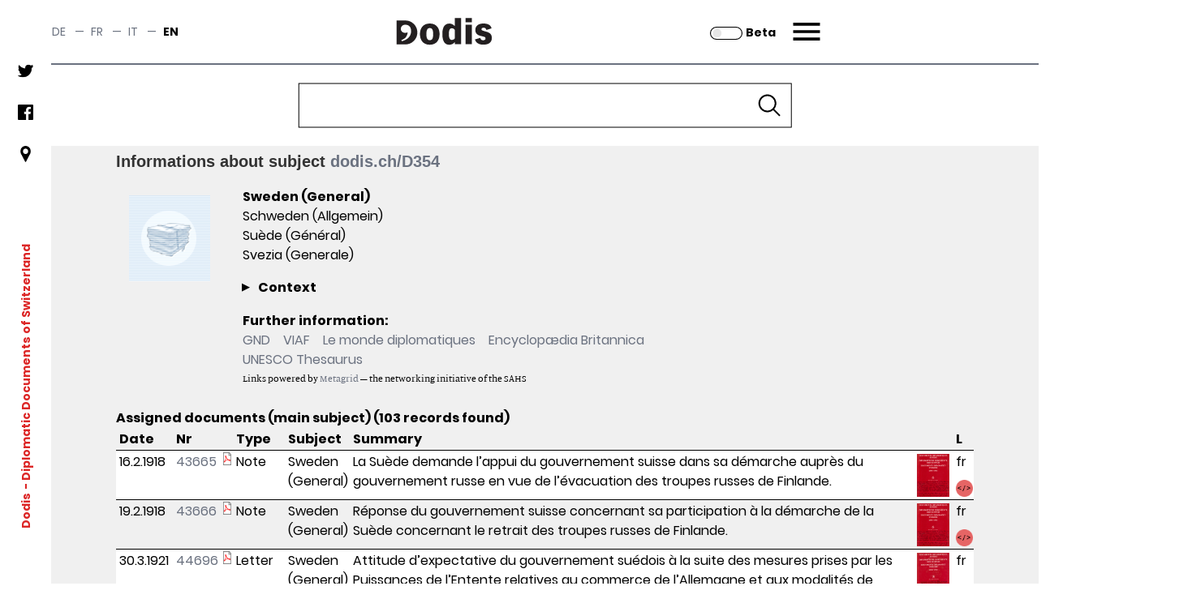

--- FILE ---
content_type: text/html;charset=UTF-8
request_url: https://dodis.ch/D354
body_size: 300803
content:
<!DOCTYPE HTML SYSTEM "about:legacy-compat">
<html lang="en"><head><meta charset="utf-8"/><link href="https://assets.dodis.ch/themes/custom/dodis/assets/favicons/apple-touch-icon.png" sizes="180x180" rel="apple-touch-icon"/><link href="https://assets.dodis.ch/themes/custom/dodis/assets/favicons/favicon-32x32.png" sizes="32x32" type="image/png" rel="icon"/><link href="https://assets.dodis.ch/themes/custom/dodis/assets/favicons/favicon-16x16.png" sizes="16x16" type="image/png" rel="icon"/><link href="https://assets.dodis.ch/themes/custom/dodis/assets/favicons/site.webmanifest" rel="manifest"/><link color="#5bbad5" href="https://assets.dodis.ch/themes/custom/dodis/assets/favicons/safari-pinned-tab.svg" rel="mask-icon"/><meta content="#da532c" name="msapplication-TileColor"/><meta content="#ffffff" name="theme-color"/><meta content="Drupal responsive_favicons + realfavicongenerator.net" name="favicon-generator"/><meta content="Drupal 9 (https://www.drupal.org)" name="Generator"/><meta content="width" name="MobileOptimized"/><meta content="true" name="HandheldFriendly"/><meta content="width=device-width, initial-scale=1.0" name="viewport"/><title>Dodis - Thematic list - Information</title><link media="all" href="https://assets.dodis.ch/sites/default/files/fontyourface/local_fonts/manuale_bold_700/font.css" rel="stylesheet"/><link media="all" href="https://assets.dodis.ch/sites/default/files/fontyourface/local_fonts/manuale_medium_500/font.css" rel="stylesheet"/><link media="all" href="https://assets.dodis.ch/sites/default/files/fontyourface/local_fonts/manuale_regular_400/font.css" rel="stylesheet"/><link media="all" href="https://assets.dodis.ch/sites/default/files/fontyourface/local_fonts/manuale_semibold_600/font.css" rel="stylesheet"/><link media="all" href="https://assets.dodis.ch/sites/default/files/fontyourface/local_fonts/poppins_bold_700/font.css" rel="stylesheet"/><link media="all" href="https://assets.dodis.ch/sites/default/files/fontyourface/local_fonts/poppins_light_300/font.css" rel="stylesheet"/><link media="all" href="https://assets.dodis.ch/sites/default/files/fontyourface/local_fonts/poppins_medium_500/font.css" rel="stylesheet"/><link media="all" href="https://assets.dodis.ch/sites/default/files/fontyourface/local_fonts/poppins_regular_400/font.css" rel="stylesheet"/><link media="all" href="https://assets.dodis.ch/sites/default/files/fontyourface/local_fonts/poppins_semibold_600/font.css" rel="stylesheet"/><link href="https://assets.dodis.ch/libraries/slick-carousel/slick/slick.css" media="all" rel="stylesheet"/><link href="https://assets.dodis.ch/themes/custom/dodis/assets/css/bundle.css" media="all" rel="stylesheet"/><link href="https://assets.dodis.ch/db_assets/raw_css/bootstrap/bootstrap.css" media="all" rel="stylesheet"/><link href="https://assets.dodis.ch/db_assets/raw_css/bootstrap/bootstrap-table-responsive.min.css" media="all" rel="stylesheet"/><link href="https://assets.dodis.ch/db_assets/raw_css/ift/custom.css" media="all" rel="stylesheet"/><link href="https://assets.dodis.ch/db_assets/raw_css/swipebox.css" media="all" rel="stylesheet"/><link href="https://assets.dodis.ch/db_assets/raw_css/kendoui/kendo.common.min.css" media="all" rel="stylesheet"/><link href="https://assets.dodis.ch/db_assets/raw_css/kendoui/kendo.uniform.min.css" media="all" rel="stylesheet"/><meta content="" name="_csrf"/><meta content="" name="_csrf_header"/><script data-drupal-selector="drupal-settings-json" type="application/json">{
        "path": {
            "baseUrl": "\/",
            "scriptPath": null,
            "pathPrefix": "en\/",
            "currentPath": "node\/151",
            "currentPathIsAdmin": false,
            "isFront": false,
            "currentLanguage": "en"
        },
        "pluralDelimiter": "\u0003",
        "suppressDeprecationErrors": true,
        "ajaxTrustedUrl": {
            "form_action_p_pvdeGsVG5zNF_XLGPTvYSKCf43t8qZYSwcfZl2uzM": true
        },
        "user": {
            "uid": 0,
            "permissionsHash": "d4539feda1e15b478b472f8c289e3a725f9def58075b0679e26d2844d666be1b"
        }
    }</script><script src="https://assets.dodis.ch/db_assets/core/assets/vendor/jquery/jquery.min.js"></script><script src="https://assets.dodis.ch/db_assets/core/assets/vendor/jquery-once/jquery.once.min.js"></script><script src="https://assets.dodis.ch/db_assets/core/misc/drupalSettingsLoader.js"></script><script src="https://assets.dodis.ch/db_assets/core/misc/drupal.js"></script><script src="https://assets.dodis.ch/db_assets/core/misc/drupal.init.js"></script><script src="https://assets.dodis.ch/db_assets/libraries/slick-carousel/slick/slick.min.js"></script><script src="https://assets.dodis.ch/db_assets/themes/custom/dodis/assets/js/bundle.js"></script><script src="https://assets.dodis.ch/db_assets/core/assets/vendor/jquery/jquery.min.js"></script><script type="text/javascript">
        $(function () {
            var token = $("meta[name='_csrf']").attr("content");
            var header = $("meta[name='_csrf_header']").attr("content");
            $(document).ajaxSend(function (e, xhr, options) {
                xhr.setRequestHeader(header, token);
            });
        });

        // adapted from https://stackoverflow.com/a/34131517 to rewrite key-value pairs to path parameters
        function searchCMSAction() {
            var form = document.querySelector("form#search-api-page-block-form-content-search");
            var term = form.q.value;
            var cms_host = form.cms_host.value;
            var lang = form.lang.value;

            if (lang) {
                var action_src = cms_host + "/" + lang + "/search/node/" + term;
            } else {
                var action_src = cms_host + "/search/node/" + term;
            }

            form.action = action_src;
        }
    </script><script src="https://assets.dodis.ch/db_assets/raw_js/jquery.swipebox.js"></script><script src="https://assets.dodis.ch/db_assets/raw_js/metagrid.js"></script><script src="https://assets.dodis.ch/db_assets/raw_js/kendoui/kendo.all.min.js"></script><script src="https://assets.dodis.ch/db_assets/raw_js/ift.js"></script><script src="https://assets.dodis.ch/db_assets/raw_js/kendoPopupMenu.js"></script><script src="https://assets.dodis.ch/db_assets/raw_js/jquery.pnotify.min.js"></script></head><body><a class="visually-hidden focusable" href="#main-content">
    Skip to main content
</a><div data-off-canvas-main-canvas="data-off-canvas-main-canvas" class="dialog-off-canvas-main-canvas"><div class="body-wrapper max-w-screen-xl mx-auto flex flex-col relative"><div class="navbar"><div class="region region--navbar max-w-screen-xl mx-auto flex justify-between items-center z-40 bg-white w-full top-0 text-sm text-gray-500 border-b-2 border-gray-500"><div role="navigation" id="block-languageswitcher" class="language-switcher-language-url"><div class="header_switcher-languages hidden sm:flex"><ul class="links flex"><li class="de uppercase " hreflang="de"><span class="hover:text-red-600"><a data-drupal-link-system-path="node/151" hreflang="de" title="Switch to the German language" class="language-link " href="?lang=de">de</a></span><span class="mx-2"> — </span></li><li class="fr uppercase " hreflang="fr"><span class="hover:text-red-600"><a data-drupal-link-system-path="node/151" hreflang="fr" title="Switch to the French language" class="language-link " href="?lang=fr">fr</a></span><span class="mx-2"> — </span></li><li class="it uppercase " hreflang="it"><span class="hover:text-red-600"><a data-drupal-link-system-path="node/151" hreflang="it" title="Switch to the Italian language" class="language-link " href="?lang=it">it</a></span><span class="mx-2"> — </span></li><li class="en uppercase is-active" hreflang="en"><span class="hover:text-red-600"><a data-drupal-link-system-path="node/151" hreflang="en" title="Switch to the English language" class="language-link is-active" href="?lang=en">en</a></span></li></ul></div></div><div class="dodis-branding mx-auto sm:w-1/3" id="block-dodis-branding"><a rel="home" href="https://www.dodis.ch/en" title="Home"><svg xmlns="http://www.w3.org/2000/svg" viewBox="-25 0 120 20" height="82" width="200" class="mx-auto"><defs><style>.cls-1, .cls-2 {
                                    fill: #231f20;
                                }

                                .cls-1 {
                                    fill-rule: evenodd;
                                }</style></defs><g id="Layer_2"><g id="Dodis"><path d="M3.89,17.1c4.19-1,6.9-3.64,6.9-7.48,0-2.57-1.2-4.71-4.27-4.71A3.13,3.13,0,0,0,3.14,8.06a3.06,3.06,0,0,0,3.1,2.87,4.7,4.7,0,0,0,1.86-.36A2.84,2.84,0,0,1,8,11.82c-.63,2.27-1.84,3.49-4.39,4.43ZM0,19.48H6.54a8.86,8.86,0,1,0,0-17.72H0Z" class="cls-1"/><path d="M24.58,4c5,0,7.26,3.51,7.26,7.87s-2.31,7.84-7.26,7.84-7.27-3.51-7.27-7.84S19.62,4,24.58,4Zm0,12.37c2.24,0,2.49-2.24,2.49-4.5s-.25-4.53-2.49-4.53c-2.09,0-2.49,2.24-2.49,4.53S22.49,16.35,24.58,16.35Z" class="cls-2"/><path d="M47.8,19.34H43.12v-1.6a5.39,5.39,0,0,1-4.13,2c-4.28,0-5.1-4.28-5.1-8.07,0-3.36.82-7.64,5.22-7.64,1.85,0,2.82.85,4,1.87V0H47.8ZM43.12,8.69A2.87,2.87,0,0,0,41,7.47c-2.2,0-2.29,2.68-2.29,4.55,0,1.37.15,4.18,2.24,4.18a3.11,3.11,0,0,0,2.21-1.14Z" class="cls-2"/><path d="M51,0h4.68V3.06H51Zm0,4.88h4.68V19.34H51Z" class="cls-2"/><path d="M66.48,8.79c-.42-1-.7-1.67-2.09-1.67-1.17,0-1.59.52-1.59,1.22s1.07,1,2.46,1.42l1.59.44c2.34.65,3.64,2.12,3.64,4.46,0,4.33-3.83,5-6.35,5-4.93,0-5.77-2.94-6.19-3.86l4-1.15a2.15,2.15,0,0,0,2.19,1.77c1.07,0,1.69-.62,1.69-1.32,0-.89-.35-1.07-1.57-1.42L61.55,13a4.09,4.09,0,0,1-3.28-4.16C58.27,4,63.37,4,64.37,4,69,4,69.84,6.32,70.31,7.57Z" class="cls-2"/></g></g></svg></a><div><span></span></div></div><div style="display: flex;align-items: center;height: 100%; justify-content: end" class="contextual-region sm:w-1/3"><div id="block-dodis-beta" style="margin-right: 1rem; margin-top: 0.125rem" class="hidden sm:block"><a rel="alternate" href="https://beta.dodis.ch/D354" title="Go to the beta"><img alt="slider control" src="/images/slider_off.svg" style="height: 1rem; display: inline" class="mr-1"/><span style="display: inline; color: #000000"><b>Beta</b></span></a></div><a class="header__menu-trigger block mr-2 sm:pr-6" href="#">Menu</a></div></div><div class="main-menu-container relative max-w-screen-xl mx-auto flex items-center z-40 bg-white w-full top-0 text-sm pr-2 sm:pr-6 text-gray-500"><div class="block-dodis-main-menu"><div class="header__menu-wrapper flex flex-col"><div class="header__menu header__menu--hidden hidden z-50 h-screen w-screen lg:w-full absolute -right-0 pt-10 lg:pt-20 px-4 sm:pl-20 sm:pr-8 lg:pl-32 lg:pr-20 pb-10 overflow-auto"><div role="navigation" class="language-switcher-language-url"><div class="header_switcher-languages hidden sm:flex"><div id="block-dodis-beta" style="margin-right: 1rem; margin-top: 0.125rem" class=""><a rel="alternate" href="https://beta.dodis.ch/D354" title="Go to the beta"><img alt="Dodis" src="/images/slider_off.svg" style="height: 1rem; display: inline" class="mr-1"/><span style="display: inline; color: #000000"><b>Beta</b></span></a></div><ul class="links flex"><li class="de uppercase " hreflang="de"><span class="hover:text-red-600"><a hreflang="de" title="Switch to the German language" class="language-link " href="?lang=de">de</a></span><span class="mx-2"> — </span></li><li class="fr uppercase " hreflang="fr"><span class="hover:text-red-600"><a hreflang="fr" title="Switch to the French language" class="language-link " href="?lang=fr">fr</a></span><span class="mx-2"> — </span></li><li class="it uppercase " hreflang="it"><span class="hover:text-red-600"><a hreflang="it" title="Switch to the Italian language" class="language-link " href="?lang=it">it</a></span><span class="mx-2"> — </span></li><li class="en uppercase is-active" hreflang="en"><span class="hover:text-red-600"><a hreflang="en" title="Switch to the English language" class="language-link is-active" href="?lang=en">en</a></span></li></ul></div></div><div class="header_menu__links-container header_menu__links-container--mobile flex grid grid-cols-1 lg:grid-cols-3"><ul class="leading-loose sm:leading-normal w-full"><li class="text-lg sm:text-2xl leading-loose sm:leading-normal  "><span class="hover:text-red-600 font-bold first-level-point-menu text-black"><a class="is-active" href="/search?lang=en">Database</a></span><ul><li class="text-lg sm:text-2xl leading-loose sm:leading-normal  "><span class="hover:text-red-600 text-gray-700"><a href="https://www.dodis.ch/en/database/e-dossiers">E-dossier</a></span></li><li class="text-lg sm:text-2xl leading-loose sm:leading-normal  "><span class="hover:text-red-600 text-gray-700"><a href="https://www.dodis.ch/en/thematic-register">Thematic register</a></span></li><li class="text-lg sm:text-2xl leading-loose sm:leading-normal  "><span class="hover:text-red-600 text-gray-700"><a href="https://www.dodis.ch/en/node/10401">Archives</a></span></li></ul><div class="text-lg sm:text-2xl leading-loose sm:leading-normal"><br/></div></li><li class="text-lg sm:text-2xl leading-loose sm:leading-normal  "><span class="hover:text-red-600 font-bold first-level-point-menu text-black"><a href="https://www.dodis.ch/en/DDS-Volumes">Print Edition</a></span><ul><li class="text-lg sm:text-2xl leading-loose sm:leading-normal  "><span class="hover:text-red-600 text-gray-700"><a href="https://www.dodis.ch/en/print-edition">About the Edition</a></span></li><li class="text-lg sm:text-2xl leading-loose sm:leading-normal  "><span class="hover:text-red-600 text-gray-700"><a href="https://www.dodis.ch/en/recommendations-quoting">Recommendations for Quoting</a></span></li><li class="text-lg sm:text-2xl leading-loose sm:leading-normal  "><span class="hover:text-red-600 text-gray-700"><a href="https://www.dodis.ch/en/abbreviationes">Abbreviations</a></span></li><li class="text-lg sm:text-2xl leading-loose sm:leading-normal  "><span class="hover:text-red-600 text-gray-700"><a href="https://www.dodis.ch/de/rezensionen-compte-rendus-recensioni-reviews">Reviews</a></span></li></ul><div class="text-lg sm:text-2xl leading-loose sm:leading-normal"><br/></div></li><li class="text-lg sm:text-2xl leading-loose sm:leading-normal  "><span class="hover:text-red-600 font-bold first-level-point-menu text-black"><a href="https://www.dodis.ch/en/quaderni">Quaderni di Dodis</a></span><ul><li class="text-lg sm:text-2xl leading-loose sm:leading-normal  "><span class="hover:text-red-600 text-gray-700"><a href="https://www.dodis.ch/en/about-series">About the series</a></span></li></ul><div class="text-lg sm:text-2xl leading-loose sm:leading-normal"><br/></div></li><li class="text-lg sm:text-2xl leading-loose sm:leading-normal hidden desktop-col-start-below"></li><li class="text-lg sm:text-2xl leading-loose sm:leading-normal  "><span class="hover:text-red-600 font-bold first-level-point-menu text-black"><a href="https://www.dodis.ch/en/saggi">Saggi di Dodis</a></span><ul><li class="text-lg sm:text-2xl leading-loose sm:leading-normal  "><span class="hover:text-red-600 text-gray-700"><a href="https://www.dodis.ch/en/about-review">About the Review</a></span></li></ul><div class="text-lg sm:text-2xl leading-loose sm:leading-normal"><br/></div></li><li class="text-lg sm:text-2xl leading-loose sm:leading-normal  "><span class="hover:text-red-600 font-bold first-level-point-menu text-black"><a href="https://www.dodis.ch/en/biblio">Bibliography</a></span><div class="text-lg sm:text-2xl leading-loose sm:leading-normal"><br/></div></li><li class="text-lg sm:text-2xl leading-loose sm:leading-normal hidden tablet-col-start-below"></li><li class="text-lg sm:text-2xl leading-loose sm:leading-normal  "><span class="hover:text-red-600 font-bold first-level-point-menu text-black"><a href="https://www.dodis.ch/en/node/18">Activities</a></span><ul><li class="text-lg sm:text-2xl leading-loose sm:leading-normal  "><span class="hover:text-red-600 text-gray-700"><a href="https://www.dodis.ch/en/activities/press-releases">Communications</a></span></li><li class="text-lg sm:text-2xl leading-loose sm:leading-normal  "><span class="hover:text-red-600 text-gray-700"><a href="https://www.dodis.ch/en/activities/events">Events</a></span></li><li class="text-lg sm:text-2xl leading-loose sm:leading-normal  "><span class="hover:text-red-600 text-gray-700"><a href="https://www.dodis.ch/en/uni">University Education</a></span></li><li class="text-lg sm:text-2xl leading-loose sm:leading-normal  "><span class="hover:text-red-600 text-gray-700"><a href="https://www.dodis.ch/en/node/53">Projects</a></span></li><li class="text-lg sm:text-2xl leading-loose sm:leading-normal  "><span class="hover:text-red-600 text-gray-700"><a href="https://www.dodis.ch/en/activities/media-archive">Media Archive</a></span></li></ul><div class="text-lg sm:text-2xl leading-loose sm:leading-normal"><br/></div></li><li class="text-lg sm:text-2xl leading-loose sm:leading-normal hidden desktop-col-start-below"></li><li class="text-lg sm:text-2xl leading-loose sm:leading-normal  "><span class="hover:text-red-600 font-bold first-level-point-menu text-black"><a data-drupal-link-system-path="node/1" href="https://www.dodis.ch/en/node/1">Profile</a></span><ul><li class="text-lg sm:text-2xl leading-loose sm:leading-normal  "><span class="hover:text-red-600 text-gray-700"><a href="https://www.dodis.ch/en/profile/research-group">Research Group</a></span></li><li class="text-lg sm:text-2xl leading-loose sm:leading-normal  "><span class="hover:text-red-600 text-gray-700"><a href="https://www.dodis.ch/en/node/108">Commission</a></span></li><li class="text-lg sm:text-2xl leading-loose sm:leading-normal  "><span class="hover:text-red-600 text-gray-700"><a href="https://www.dodis.ch/en/node/1103">Alumni</a></span></li><li class="text-lg sm:text-2xl leading-loose sm:leading-normal  "><span class="hover:text-red-600 text-gray-700"><a href="https://www.dodis.ch/en/node/95">Partners</a></span></li><li class="text-lg sm:text-2xl leading-loose sm:leading-normal  "><span class="hover:text-red-600 text-gray-700"><a href="https://www.dodis.ch/en/node/30740">Annual reports</a></span></li><li class="text-lg sm:text-2xl leading-loose sm:leading-normal  "><span class="hover:text-red-600 text-gray-700"><a href="https://www.dodis.ch/en/node/777">Jobs</a></span></li><li class="text-lg sm:text-2xl leading-loose sm:leading-normal  "><span class="hover:text-red-600 text-gray-700"><a href="https://www.dodis.ch/en/node/1038">Access to Archive Records</a></span></li><li class="text-lg sm:text-2xl leading-loose sm:leading-normal  "><span class="hover:text-red-600 text-gray-700"><a data-drupal-link-system-path="node/11328" href="https://www.dodis.ch/en/node/11328">Open Science</a></span></li></ul><div class="text-lg sm:text-2xl leading-loose sm:leading-normal"><br/></div></li><li class="text-lg sm:text-2xl leading-loose sm:leading-normal  "><span class="hover:text-red-600 font-bold first-level-point-menu text-black"><a href="https://www.dodis.ch/en/node/111">Documentation</a></span><div class="text-lg sm:text-2xl leading-loose sm:leading-normal"><br/></div></li><li class="text-lg sm:text-2xl leading-loose sm:leading-normal  "><ul><li class="text-lg sm:text-2xl leading-loose sm:leading-normal  "><span class="hover:text-red-600 text-gray-700"><a class="" href="/login?lang=en">Login</a></span></li></ul><div class="text-lg sm:text-2xl leading-loose sm:leading-normal"><br/></div></li></ul></div><div class="header_menu__links-container header_menu__links-container--desktop hidden"></div><div class="header_menu__links-container header_menu__links-container--tablet hidden"></div><nav class="main-nav" aria-labelledby="-menu" role="navigation"><h2 id="-menu"></h2><ul class="social-network-links hidden sm:block pt-2 menu menu-level-0"><li class="menu-item pb-4"><a target="_blank" title="Twitter" href="https://twitter.com/Dodis"><div class="menu_link_content menu-link-contentsocial-networks-links view-mode-default menu-dropdown menu-dropdown-0 menu-type-default"><div><figure class="pb-4 md:pt-0"><img typeof="foaf:Image" loading="lazy" alt="Follow us on twitter" height="512" width="512" src="https://assets.dodis.ch/sites/default/files/img/twitter.png"/></figure></div></div></a></li><li class="menu-item pb-4"><a target="_blank" title="Facebook" href="https://www.facebook.com/DDS.Dodis/"><div class="menu_link_content menu-link-contentsocial-networks-links view-mode-default menu-dropdown menu-dropdown-0 menu-type-default"><div><figure class="pb-4 md:pt-0"><img typeof="foaf:Image" loading="lazy" alt="Follow us on facebook" height="512" width="512" src="https://assets.dodis.ch/sites/default/files/img/facebook-app-logo.png"/></figure></div></div></a></li><li class="menu-item pb-4"><a target="_blank" title="Location" href="https://www.google.com/maps/d/viewer?mid=1K6l-EGxbyc3C5pFFuC8eHHAAIwc&amp;ll=-3.81666561775622e-14%2C8.151943499999959&amp;z=1"><div class="menu_link_content menu-link-contentsocial-networks-links view-mode-default menu-dropdown menu-dropdown-0 menu-type-default"><div><figure class="pb-4 md:pt-0"><img typeof="foaf:Image" loading="lazy" alt="Visit us" height="512" width="512" src="https://assets.dodis.ch/sites/default/files/img/pin_0.png"/></figure></div></div></a></li></ul></nav><div class="header__menu__search-form flex flex-col-reverse sm:grid sm:grid-cols-2 lg:grid-cols-3 lg:justify-end align-center py-10 ml-auto mr-0 mb-10"><div class="hidden lg:block"></div><div class="header__menu__volume-resolver mb-20 sm:mb-0"><p class="text-lg mb-0.5 sm:mb-2 text-gray-600">DDS Volume-Resolver:</p><form accept-charset="UTF-8" id="dodis-volume-resolver-form" method="GET" action="/volumeResolver" data-drupal-selector="dodis-volume-resolver-form" class="dodis-volume-resolver-form"><div class="js-form-item form-item js-form-type-textfield form-item-volume-id js-form-item-volume-id form-no-label"><input aria-required="true" required="required" class="form-text required" maxlength="20" size="60" value="" name="vol" id="edit-volume-id" type="text" data-drupal-selector="edit-volume-id" placeholder="Vol."/></div><div class="js-form-item form-item js-form-type-textfield form-item-document-id js-form-item-document-id form-no-label"><input aria-required="true" required="required" class="form-text required" maxlength="20" size="60" value="" name="doc" id="edit-document-id" type="text" data-drupal-selector="edit-document-id" placeholder="Doc."/></div><input class="button js-form-submit form-submit" value="▸" name="op" id="edit-submit" type="submit" data-drupal-selector="edit-submit"/><input value="form-7YIcVNyAvGlwm_OgAri4PMQdzEpK-Yrb-qfb1cC-iCk" name="form_build_id" type="hidden" data-drupal-selector="form-7yicvnyavglwm-ogari4pmqdzepk-yrb-qfb1cc-ick" autocomplete="off"/><input value="dodis_volume_resolver_form" name="form_id" type="hidden" data-drupal-selector="edit-dodis-volume-resolver-form"/></form></div><div class="header__menu__website-search mb-10"><p class="text-lg mb-0.5 sm:mb-2 text-gray-600">Search this site:</p><div id="block-searchapipagesearchblockform" data-drupal-selector="search-api-page-block-form-content-search" class="search-api-page-block-form-content-search search-api-page-block-form search-form search-block-form container-inline"><form accept-charset="UTF-8" id="search-api-page-block-form-content-search" method="POST" onsubmit="searchCMSAction()"><div class="js-form-item form-item js-form-type-search form-item-keys js-form-item-keys form-no-label"><label class="visually-hidden" for="edit-keys">Search</label><input maxlength="128" size="15" value="" name="q" id="edit-keys" type="search" data-drupal-selector="edit-keys" placeholder="Search" class="header__input-search form-search" title="Enter the terms you wish to search for."/></div><div id="edit-actions" class="form-actions js-form-wrapper form-wrapper" data-drupal-selector="edit-actions"><input value="Search" name="op" id="edit-submit--2" type="submit" data-drupal-selector="edit-submit" class="search-form__submit button js-form-submit form-submit"/></div><input value="en" name="lang" type="hidden"/><input value="https://www.dodis.ch" name="cms_host" type="hidden"/></form></div></div></div></div></div></div></div></div><div role="banner" class="leftsidebar hidden sm:block"><div class="region region-leftsidebar leftsidebar hidden sm:flex flex-col items-center space-between bg-white bottom-0 w-12 h-full z-50 "><nav class="main-nav" id="block-socialnetworkslinks" aria-labelledby="block-socialnetworkslinks-menu" role="navigation"><h2 id="block-socialnetworkslinks-menu" class="visually-hidden">Social networks links</h2><ul class="social-network-links hidden sm:block pt-2 menu menu-level-0"><li class="menu-item pb-4"><a target="_blank" title="Twitter" href="https://twitter.com/Dodis"><div class="menu_link_content menu-link-contentsocial-networks-links view-mode-default menu-dropdown menu-dropdown-0 menu-type-default"><div><figure class="pb-4 md:pt-0"><img typeof="foaf:Image" loading="lazy" alt="Follow us on twitter" height="512" width="512" src="https://assets.dodis.ch/sites/default/files/img/twitter.png"/></figure></div></div></a></li><li class="menu-item pb-4"><a target="_blank" title="Facebook" href="https://www.facebook.com/DDS.Dodis/"><div class="menu_link_content menu-link-contentsocial-networks-links view-mode-default menu-dropdown menu-dropdown-0 menu-type-default"><div><figure class="pb-4 md:pt-0"><img typeof="foaf:Image" loading="lazy" alt="Follow us on facebook" height="512" width="512" src="https://assets.dodis.ch/sites/default/files/img/facebook-app-logo.png"/></figure></div></div></a></li><li class="menu-item pb-4"><a target="_blank" title="Location" href="https://www.google.com/maps/d/viewer?mid=1K6l-EGxbyc3C5pFFuC8eHHAAIwc&amp;ll=-3.81666561775622e-14%2C8.151943499999959&amp;z=1"><div class="menu_link_content menu-link-contentsocial-networks-links view-mode-default menu-dropdown menu-dropdown-0 menu-type-default"><div><figure class="pb-4 md:pt-0"><img typeof="foaf:Image" loading="lazy" alt="Visit us" height="512" width="512" src="https://assets.dodis.ch/sites/default/files/img/pin_0.png"/></figure></div></div></a></li></ul></nav><div class="mission-wrapper my-auto transform -rotate-90" id="block-site-branding-text"><div class="contextual-region t-2/4 text-red-600 font-bold text-sm whitespace-nowrap flex justify-center"><a class="mr-1" rel="home" href="https://www.dodis.ch/en"> Dodis </a><span class="align-middle"> - Diplomatic Documents of Switzerland</span></div></div></div></div><div class="main-content-wrapper relative has-sticky-header"><a id="top"></a><header role="banner" class="header big-text-bold relative"><div class="main-page-search-block" id="block-main-page-search-block"><style>
            .image-media::after {
                content: "";
  /* background-image: url('https://www.dodis.ch/sites/default/files/2021-08/dodis_frontpage_search2%20%281%29.jpeg'); */
  background-size: cover;
  background-position: 50%;
  opacity: 0.5;
  top: 0;
  left: 0;
  bottom: 0;
  right: 0;
  position: absolute;
  z-index: -1;   
                
            }
            
            /* Extra large devices (large laptops and desktops, 1200px and up) */

            #database-search-form {
                width: 50%;
            }
            
            .expanded-image-media {
                height: 300px;
            }
            
            .collapsed-image-media {
                height:100px!important;
            }
            
            

            
            /* Small devices (portrait tablets and large phones, 600px and up) */
            @media only screen and (max-width: 900px) {
                #database-search-form {
                width: 60%;
            }
            }
            
            /* Extra small devices (phones, 600px and down) */
            @media only screen and (max-width: 728px) {
                #database-search-form {
                width: 85%;
            }
            .expanded-image-media {
                height: 350px!important;
            }
            }
           
            </style><div class="image-media collapsed-image-media"><form class="dodis-databank-search-form" method="GET" id="database-search-form" action="/search"><div class="js-form-item form-item js-form-type-textfield form-item-search-text js-form-item-search-text form-no-label"><input value="" name="q" id="search_term" class="form-text" type="text" style="width: 100%;"/></div><input class="button js-form-submit form-submit" value="Search" name="op" id="edit-submit--3" type="submit"/><div class="hidden" id="must-hide-fields"><div class="bootstrap"><div style="display:inline-block;width:48%;" class="mt-2"><select style="-webkit-appearance:none;width: 100%;border-radius:0;" class="input-block-level form-text rounded-none" id="search_category" name="c"><option value="Document">Document</option><option value="Person">Person</option><option value="Organization">Organization</option><option value="Place">Geographical term</option><option value="Tag">Thematic list</option><option value="Signature">Archive classification</option></select></div><div style="display:inline-block;width:48%;" class="pull-right mt-2"><select style="-webkit-appearance:none;width: 100%;border-radius:0;" class="input-block-level form-text" id="search_field" name="f"></select></div></div><div style="display:none" id="doc_search_opt_group"><hr class="border-t-1 border-gray-500"/><p class="mt-2">Search by type of source:</p><div class="bootstrap"><select style="width:100%;-webkit-appearance:none;border-radius:0;" class="form-text" value="1" name="t" id="search_doc_type"><option value="all">All</option><option value="Exp">Address / Talk (Exp)</option><option value="Aud">Audio (Aud)</option><option value="Circ">Circular (Circ)</option><option value="Ction">Communication (Ction)</option><option value="Comm">Communiqué (Comm)</option><option value="Déc just">Court judgement (Déc just)</option><option value="Décl">Declaration (Décl)</option><option value="Dir">Directive (Dir)</option><option value="Disc">Discourse (Disc)</option><option value="E">Email (E)</option><option value="Rj">Enclosed report (Rj)</option><option value="RF">End of mission report (RF)</option><option value="Ert">Expertise (Ert)</option><option value="F">Fax (Telefax) (F)</option><option value="ACF">Federal Council decree (ACF)</option><option value="Mes">Federal Council dispatch (Mes)</option><option value="AF">Federal Decree (AF)</option><option value="LF">Federal law (LF)</option><option value="Bi">Information bulletin (Bi)</option><option value="Info">Information note to the Federal Council [since 1987] (Info)</option><option value="Ti">Information telegram (Ti)</option><option value="Instr">Instructions (Instr)</option><option value="Int">Interpellation (Int)</option><option value="Iv">Interview (Iv)</option><option value="J">Journal (J)</option><option value="L">Letter (L)</option><option value="map">Map (map)</option><option value="No">Memo (No)</option><option value="M">Memorandum (aide-mémoire) (M)</option><option value="Mu">Menu (Mu)</option><option value="RM">Military report (RM)</option><option value="PV">Minutes (PV)</option><option value="PVCF-D">Minutes of negotiations of the Federal Council (PVCF-D)</option><option value="PVCF">Minutes of the Federal Council (PVCF)</option><option value="Mo">Motion (Mo)</option><option value="Mul">Multimedia (Mul)</option><option value="N">Note (N)</option><option value="NV">Note verbale (NV)</option><option value="CNo">Notebook (CNo)</option><option value="O">Ordinance (O)</option><option value="Org">Organizational chart (Org)</option><option value="Au">Other (Au)</option><option value="Pa Iv">Parliamentary Initiative (Pa Iv)</option><option value="Pa">Passport (Pa)</option><option value="Pe">Petition (Pe)</option><option value="Pic">Photo (Pic)</option><option value="RP">Political report (RP)</option><option value="Post">Postulate (Post)</option><option value="Déc Prés">Presidential decree (Déc Prés)</option><option value="Rev">Press roundup (Rev)</option><option value="PP">Project proposal (PP)</option><option value="P">Proposal (P)</option><option value="Pub">Publication (Pub)</option><option value="Q">Question (Q)</option><option value="HQ">Question (Question Time of the National Council) (HQ)</option><option value="Règl.">Regulation (Règl.)</option><option value="CR">Report (CR)</option><option value="R">Report (R)</option><option value="Résol">Resolution (Résol)</option><option value="PVCF-S">Secret minutes of the Federal Council (PVCF-S)</option><option value="Tabl">Table (Tabl)</option><option value="T">Telegram (T)</option><option value="Tx">Telex (Tx)</option><option value="Vid">Video (Vid)</option><option value="TH">Weekly telex (TH)</option><option value="Pdt">Workplan (Pdt)</option></select></div><div class="bootstrap text-center"><label style="font-weight: 800" class="checkbox inline"><input value="doc" name="cb" checked="checked" type="checkbox" class="cb_filter" style=":checked{color:red};-webkit-appearance: checkbox"/> Documents

                                                </label><label style="font-weight: 800" class="checkbox inline"><input value="Acc" name="cb" type="checkbox" class="cb_filter" style="-webkit-appearance: checkbox"/> Treaties
                                                </label><label style="font-weight: 800" class="checkbox inline"><input value="UEK" name="cb" type="checkbox" class="cb_filter" style="-webkit-appearance: checkbox"/> Info ICE
                                                </label><label style="font-weight: 800" class="checkbox inline"><input value="Bib" name="cb" type="checkbox" class="cb_filter" style="-webkit-appearance: checkbox"/> Bibliography
                                                </label></div></div><hr class="border-t-1 border-gray-500"/><div class="mt-2 text-center"><span class="mr-2 hover:text-red-600 font-bold"><a onclick="$(&apos;#database-search-form&apos;).submit();" class="cursor-pointer">Search</a></span><span class="mr-2 ml-2 hover:text-red-600 font-bold"><a href="/search">New search</a></span><span class="ml-2 hover:text-red-600 font-bold"><a href="/search/combined">Combined search</a></span></div></div></form></div></div><script>

    $(document).ready(function () {
        
        $(document).keypress(function(event){
    var keycode = (event.keyCode ? event.keyCode : event.which);
    if(keycode == '13'){
        $('#database-search-form').submit();
    }
});
        
        if($("#no_results").length) {
            $("#must-hide-fields").show("swing");
            $("#search_term").css("width", "100%");
            $(".image-media").removeClass("collapsed-image-media");
            $(".image-media").addClass("expanded-image-media");
        }
        
        $("#search_term").focusin(function(){
            
            $("#must-hide-fields").show("swing");
            $("#search_term").css("width", "100%");
            $(".image-media").removeClass("collapsed-image-media");
            $(".image-media").addClass("expanded-image-media");
        
        });

        var table_fields = {};
        table_fields["Document"] = [
                
        { text: "All", value: "All" },
        
        { text: "Date/Period", value: "Date" },
        
        { text: "Dodis-Nr", value: "Id" },
        
        { text: "File reference", value: "originalreference" },
        
        { text: "Printed in", value: "Volume" },
        
        { text: "Summary", value: "Summary" },
        
        { text: "Title", value: "Title" },
        
        ];
        table_fields["Signature"] = [
                
        { text: "All", value: "All" },
        
        { text: "Classification", value: "Signatur" },
        
        { text: "Old classification", value: "OldSignatur" },
        
        { text: "Term", value: "Term" },
        
        { text: "Title", value: "Title" },
        
        ];
        table_fields["Tag"] = [
                
        { text: "All", value: "All" },
        
        { text: "Comments", value: "Details" },
        
        { text: "Subject", value: "Name" },
        
        ];
        table_fields["Person"] = [
                
        { text: "All", value: "All" },
        
        { text: "Comments", value: "Details" },
        
        { text: "First and Last Name", value: "FullName" },
        
        { text: "First Name", value: "FirstName" },
        
        { text: "Last name", value: "LastName" },
        
        ];
        table_fields["Organization"] = [
                
        { text: "All", value: "All" },
        
        { text: "Comments", value: "Details" },
        
        { text: "Name", value: "Name" },
        
        { text: "Seat", value: "HQ" },
        
        ];
        table_fields["Place"] = [
                
        { text: "All", value: "All" },
        
        { text: "Comments", value: "Details" },
        
        { text: "Name", value: "Name" },
        
        ];
        $(".cb_filter").change(function(){
            $("#database-search-form").submit();
        })
        $("#search_doc_type").change(function(){
            $("#database-search-form").submit();
        })
        $("#search_category").change(function(){
            changeDataSourceSearchField($("#search_category").val());
        })                                                  ;
        var defaultValues = {
            Document : "All",
            Signature : "All",
            Person : "FullName",
            Place : "Name",
            Organization: "Name",
            Tag: "Name"

        }
        var defaultValue = "";
        

        function changeDataSourceSearchField(category) {
            var defValue = defaultValues[category];
            if(defaultValue != "" )
                defValue =  defaultValue;
            var html = "";
            for(var i = 0; i < table_fields[category].length; i++ ){
                if(table_fields[category][i].value == defValue){
                    html += "<option value=\""+table_fields[category][i].value+"\" selected=\"selected\">"+table_fields[category][i].text+"</option>";
                } else{
                    html += "<option value=\""+table_fields[category][i].value+"\">"+table_fields[category][i].text+"</option>";
                }
            }
            $("#search_field").html(html);
            defaultValue = "";
            toggleDocumentSearchOptions();
            
        }
        function toggleDocumentSearchOptions() {
            if($("#search_category").val() == "Document"){
                $("#doc_search_opt_group").show("swing");
            } else {
                 $("#doc_search_opt_group").hide("swing");
            }
        }
        var currentCategory = "";
        if (currentCategory == "") {
            currentCategory = "Document";
        }
        changeDataSourceSearchField(currentCategory);
    });

    ;
</script></header> 
    <!--[if lt IE 9]>
    <div class="alert alert-block alert-danger">This version of the Internet Explorer is not fully supported anymore. For a better browsing experience, please upgrade to a more recent browser.</div>
    <![endif]-->
<main role="main" class="main relative pb-6 px-4 sm:px-8 lg:px-16 xl:px-20"><div class="main__content"><div class="bootstrap"><div><div class="pt-2"><h2>Informations about subject <a href="http://dodis.ch/D354">dodis.ch/D354</a></h2><div class="row"><div class="span8"><div class="blue-box"><div class="docimage-intable"><div><img alt="Image" src="https://assets.dodis.ch/db_assets/images/document/tag_generic.png"/><script type="text/javascript">
        (function ($) {
            $('.swipebox').swipebox();
        })(jQuery);
        $(document).ready(function(){
            var nbElts = $(".swipebox-img").length;
            if(nbElts > 1){
                //Several images
                $(".swipebox-img").each(function(index){
                    var elt = $(this);
                    $(this).find(".next").click(function(){
                        elt.fadeOut(200, function(){
                            if(index == nbElts - 1){
                                $(".swipebox-img-0").fadeIn(200);
                            }else{
                                $(".swipebox-img-"+(index + 1)).fadeIn(200);
                            }
                        });

                    });
                    $(this).find(".prev").click(function(){
                        elt.fadeOut(200, function(){
                            if(index == 0){
                                $(".swipebox-img-"+(nbElts -1)).fadeIn(200);
                            }else{
                                $(".swipebox-img-"+(index - 1)).fadeIn(200);
                            }
                        });
                    });
                    $(this).mouseover(function(){
                        $(this).find(".prev").show();
                        $(this).find(".next").show();
                    });
                    $(this).mouseout(function(){
                        $(this).find(".prev").hide();
                        $(this).find(".next").hide();
                    })
                })
            }
        });
    </script></div></div><div class="blue-box-content"><div class="float-right blue-box-content-language"></div><div><strong>Sweden (General)</strong>
                                    
                                </div>
                            Schweden (Allgemein)<br/>
                            Suède (Général)<br/>
                            Svezia (Generale)<br/><p style="margin-bottom: 1%; margin-top: 2%;"></p><div class="row document-specimens specimen-wrapper"><div class="span4"><strong class="specimen-button"><span class="folded-arrows foldable-switch-signature"><span class="arrow-down">▼</span><span class="arrow-right">▶</span></span>Context</strong></div><div class="span12 specimen-list"><table style="width:50%;"><tr><td><p>1.  
                                                                <a href="D171">
                                                                    Political issues
                                                                </a></p></td></tr><tr><td><p>2.  
                                                                <a href="D125">
                                                                    Bilateral relations
                                                                </a></p></td></tr><tr><td><div style="margin-left:10px;"><p>2.001  
                                                                    <a href="D126">
                                                                        Africa (General)
                                                                    </a></p></div></td></tr><tr><td><div style="margin-left:10px;"><p>2.002  
                                                                    <a href="D127">
                                                                        South Africa (General)
                                                                    </a></p></div></td><tr><td/><td><p><a href="T1452">
                                                                            Boer War
                                                                        </a></p></td></tr><tr><td/><td><p><a href="T2583">
                                                                            Gold trade with South Africa
                                                                        </a></p></td></tr></tr><tr><td><div style="margin-left:10px;"><p>2.003  
                                                                    <a href="D128">
                                                                        Albania (General)
                                                                    </a></p></div></td></tr><tr><td><div style="margin-left:10px;"><p>2.004  
                                                                    <a href="D129">
                                                                        Algeria (General)
                                                                    </a></p></div></td></tr><tr><td><div style="margin-left:10px;"><p>2.006  
                                                                    <a href="D133">
                                                                        North America (General)
                                                                    </a></p></div></td></tr><tr><td><div style="margin-left:10px;"><p>2.007  
                                                                    <a href="D136">
                                                                        Saudi Arabia (General)
                                                                    </a></p></div></td></tr><tr><td><div style="margin-left:10px;"><p>2.008  
                                                                    <a href="D137">
                                                                        Argentina (General)
                                                                    </a></p></div></td></tr><tr><td><div style="margin-left:10px;"><p>2.009  
                                                                    <a href="D477">
                                                                        Asia
                                                                    </a></p></div></td></tr><tr><td><div style="margin-left:10px;"><p>2.010  
                                                                    <a href="D138">
                                                                        Australia (General)
                                                                    </a></p></div></td></tr><tr><td><div style="margin-left:10px;"><p>2.011  
                                                                    <a href="D139">
                                                                        Austria (General)
                                                                    </a></p></div></td><tr><td/><td><p><a href="T1457">
                                                                            Anschluss of Austria (1938)
                                                                        </a></p></td></tr></tr><tr><td><div style="margin-left:10px;"><p>2.012  
                                                                    <a href="D140">
                                                                        Belgium (General)
                                                                    </a></p></div></td></tr><tr><td><div style="margin-left:10px;"><p>2.013  
                                                                    <a href="D141">
                                                                        Myanmar (General)
                                                                    </a></p></div></td></tr><tr><td><div style="margin-left:10px;"><p>2.014  
                                                                    <a href="D142">
                                                                        Bolivia (General)
                                                                    </a></p></div></td></tr><tr><td><div style="margin-left:10px;"><p>2.015  
                                                                    <a href="D143">
                                                                        Brazil (General)
                                                                    </a></p></div></td></tr><tr><td><div style="margin-left:10px;"><p>2.016  
                                                                    <a href="D144">
                                                                        Bulgaria (General)
                                                                    </a></p></div></td></tr><tr><td><div style="margin-left:10px;"><p>2.017  
                                                                    <a href="D145">
                                                                        Cambodia (General)
                                                                    </a></p></div></td></tr><tr><td><div style="margin-left:10px;"><p>2.018  
                                                                    <a href="D146">
                                                                        Cameroon's (the) (General)
                                                                    </a></p></div></td></tr><tr><td><div style="margin-left:10px;"><p>2.019  
                                                                    <a href="D610">
                                                                        Canada (General)
                                                                    </a></p></div></td></tr><tr><td><div style="margin-left:10px;"><p>2.020  
                                                                    <a href="D304">
                                                                        Central African Republic (General)
                                                                    </a></p></div></td></tr><tr><td><div style="margin-left:10px;"><p>2.021  
                                                                    <a href="D147">
                                                                        Sri Lanka (General)
                                                                    </a></p></div></td></tr><tr><td><div style="margin-left:10px;"><p>2.022  
                                                                    <a href="D148">
                                                                        Chile (General)
                                                                    </a></p></div></td></tr><tr><td><div style="margin-left:10px;"><p>2.023  
                                                                    <a href="D149">
                                                                        China (General)
                                                                    </a></p></div></td><tr><td/><td><p><a href="T1714">
                                                                            Tiananmen (1989)
                                                                        </a></p></td></tr></tr><tr><td><div style="margin-left:10px;"><p>2.024  
                                                                    <a href="D305">
                                                                        Cyprus (General)
                                                                    </a></p></div></td></tr><tr><td><div style="margin-left:10px;"><p>2.025  
                                                                    <a href="D306">
                                                                        Colombia (General)
                                                                    </a></p></div></td></tr><tr><td><div style="margin-left:10px;"><p>2.026  
                                                                    <a href="D688">
                                                                        Democratic Republic of the Congo (General)
                                                                    </a></p></div></td></tr><tr><td><div style="margin-left:10px;"><p>2.028  
                                                                    <a href="D309">
                                                                        Costa Rica (General)
                                                                    </a></p></div></td></tr><tr><td><div style="margin-left:10px;"><p>2.029  
                                                                    <a href="D611">
                                                                        Ivory Coast (General)
                                                                    </a></p></div></td></tr><tr><td><div style="margin-left:10px;"><p>2.030  
                                                                    <a href="D151">
                                                                        Cuba (General)
                                                                    </a></p></div></td></tr><tr><td><div style="margin-left:10px;"><p>2.031  
                                                                    <a href="D152">
                                                                        Denmark (General)
                                                                    </a></p></div></td></tr><tr><td><div style="margin-left:10px;"><p>2.032  
                                                                    <a href="D310">
                                                                        Dominican Republic (General)
                                                                    </a></p></div></td></tr><tr><td><div style="margin-left:10px;"><p>2.033  
                                                                    <a href="D612">
                                                                        Egypt (General)
                                                                    </a></p></div></td></tr><tr><td><div style="margin-left:10px;"><p>2.034  
                                                                    <a href="D311">
                                                                        El Salvador (General)
                                                                    </a></p></div></td></tr><tr><td><div style="margin-left:10px;"><p>2.035  
                                                                    <a href="D312">
                                                                        Ecuador (General)
                                                                    </a></p></div></td></tr><tr><td><div style="margin-left:10px;"><p>2.036  
                                                                    <a href="D153">
                                                                        Spain (General)
                                                                    </a></p></div></td><tr><td/><td><p><a href="T1466">
                                                                            Spanish Civil War (1936–1939)
                                                                        </a></p></td></tr><tr><td/><td><p><a href="T1467">
                                                                            Spanish Republic (1937–1938)
                                                                        </a></p></td></tr><tr><td/><td><p><a href="T1468">
                                                                            Francoist Spain (1937–1939)
                                                                        </a></p></td></tr></tr><tr><td><div style="margin-left:10px;"><p>2.037  
                                                                    <a href="D605">
                                                                        United States of America (USA) (General)
                                                                    </a></p></div></td><tr><td/><td><p><a href="T1464">
                                                                            American Civil War (1861–1865)
                                                                        </a></p></td></tr></tr><tr><td><div style="margin-left:10px;"><p>2.038  
                                                                    <a href="D154">
                                                                        Ethiopia (General)
                                                                    </a></p></div></td></tr><tr><td><div style="margin-left:10px;"><p>2.039  
                                                                    <a href="D313">
                                                                        Finland (General)
                                                                    </a></p></div></td></tr><tr><td><div style="margin-left:10px;"><p>2.040  
                                                                    <a href="D314">
                                                                        France (General)
                                                                    </a></p></div></td><tr><td/><td><p><a href="T1510">
                                                                            Vichy France
                                                                        </a></p></td></tr><tr><td/><td><p><a href="T1511">
                                                                            Free France
                                                                        </a></p></td></tr></tr><tr><td><div style="margin-left:10px;"><p>2.041  
                                                                    <a href="D155">
                                                                        Gabon (General)
                                                                    </a></p></div></td></tr><tr><td><div style="margin-left:10px;"><p>2.042  
                                                                    <a href="D668">
                                                                        Ghana (General)
                                                                    </a></p></div></td></tr><tr><td><div style="margin-left:10px;"><p>2.043  
                                                                    <a href="D315">
                                                                        United Kingdom (General)
                                                                    </a></p></div></td></tr><tr><td><div style="margin-left:10px;"><p>2.044  
                                                                    <a href="D156">
                                                                        Greece (General)
                                                                    </a></p></div></td></tr><tr><td><div style="margin-left:10px;"><p>2.045  
                                                                    <a href="D316">
                                                                        Guatemala (General)
                                                                    </a></p></div></td></tr><tr><td><div style="margin-left:10px;"><p>2.046  
                                                                    <a href="D317">
                                                                        Guinea (General)
                                                                    </a></p></div></td></tr><tr><td><div style="margin-left:10px;"><p>2.047  
                                                                    <a href="D157">
                                                                        Haiti (General)
                                                                    </a></p></div></td></tr><tr><td><div style="margin-left:10px;"><p>2.048  
                                                                    <a href="D515">
                                                                        Burkina Faso (General)
                                                                    </a></p></div></td></tr><tr><td><div style="margin-left:10px;"><p>2.049  
                                                                    <a href="D318">
                                                                        Honduras (General)
                                                                    </a></p></div></td></tr><tr><td><div style="margin-left:10px;"><p>2.050  
                                                                    <a href="D158">
                                                                        Hungary (General)
                                                                    </a></p></div></td></tr><tr><td><div style="margin-left:10px;"><p>2.051  
                                                                    <a href="D463">
                                                                        India (General)
                                                                    </a></p></div></td></tr><tr><td><div style="margin-left:10px;"><p>2.052  
                                                                    <a href="D319">
                                                                        Indonesia (General)
                                                                    </a></p></div></td></tr><tr><td><div style="margin-left:10px;"><p>2.053  
                                                                    <a href="D159">
                                                                        Iraq (General)
                                                                    </a></p></div></td><tr><td/><td><p><a href="T1673">
                                                                            Gulf Crisis (1990–1991)
                                                                        </a></p></td></tr></tr><tr><td><div style="margin-left:10px;"><p>2.054  
                                                                    <a href="D613">
                                                                        Iran (General)
                                                                    </a></p></div></td><tr><td/><td><p><a href="T1724">
                                                                            Iran hostage crisis (1979–1981)
                                                                        </a></p></td></tr><tr><td/><td><p><a href="T1814">
                                                                            Assassination of Kazem Radjavi (1990)
                                                                        </a></p></td></tr><tr><td/><td><p><a href="T2013">
                                                                            Sarhadi Affair (1991–1992)
                                                                        </a></p></td></tr><tr><td/><td><p><a href="T2201">
                                                                            Arrest of Hans Bühler (1992–1993)
                                                                        </a></p></td></tr><tr><td/><td><p><a href="T2635">
                                                                            Iranian Revolution (1978–1979)
                                                                        </a></p></td></tr></tr><tr><td><div style="margin-left:10px;"><p>2.055  
                                                                    <a href="D320">
                                                                        Ireland (General)
                                                                    </a></p></div></td></tr><tr><td><div style="margin-left:10px;"><p>2.056  
                                                                    <a href="D321">
                                                                        Iceland (General)
                                                                    </a></p></div></td></tr><tr><td><div style="margin-left:10px;"><p>2.057  
                                                                    <a href="D160">
                                                                        Israel (General)
                                                                    </a></p></div></td></tr><tr><td><div style="margin-left:10px;"><p>2.058  
                                                                    <a href="D322">
                                                                        Italy (General)
                                                                    </a></p></div></td><tr><td/><td><p><a href="T1465">
                                                                            Second Italian War of Independence (1859)
                                                                        </a></p></td></tr><tr><td/><td><p><a href="T1496">
                                                                            Kingdom of Sardinia
                                                                        </a></p></td></tr><tr><td/><td><p><a href="T1497">
                                                                            Kingdom of the Two Sicilies
                                                                        </a></p></td></tr></tr><tr><td><div style="margin-left:10px;"><p>2.059  
                                                                    <a href="D323">
                                                                        Japan (General)
                                                                    </a></p></div></td></tr><tr><td><div style="margin-left:10px;"><p>2.060  
                                                                    <a href="D324">
                                                                        Jordan (General)
                                                                    </a></p></div></td></tr><tr><td><div style="margin-left:10px;"><p>2.061  
                                                                    <a href="D614">
                                                                        Lebanon (General)
                                                                    </a></p></div></td><tr><td/><td><p><a href="T1847">
                                                                            Lebanon Conference (1983–1984)
                                                                        </a></p></td></tr></tr><tr><td><div style="margin-left:10px;"><p>2.062  
                                                                    <a href="D325">
                                                                        Liberia (General)
                                                                    </a></p></div></td></tr><tr><td><div style="margin-left:10px;"><p>2.063  
                                                                    <a href="D615">
                                                                        Libya (General)
                                                                    </a></p></div></td></tr><tr><td><div style="margin-left:10px;"><p>2.064  
                                                                    <a href="D120">
                                                                        Liechtenstein (General)
                                                                    </a></p></div></td></tr><tr><td><div style="margin-left:10px;"><p>2.065  
                                                                    <a href="D121">
                                                                        Luxembourg (General)
                                                                    </a></p></div></td></tr><tr><td><div style="margin-left:10px;"><p>2.066  
                                                                    <a href="D489">
                                                                        Madagascar (General)
                                                                    </a></p></div></td></tr><tr><td><div style="margin-left:10px;"><p>2.067  
                                                                    <a href="D490">
                                                                        Mali (General)
                                                                    </a></p></div></td></tr><tr><td><div style="margin-left:10px;"><p>2.068  
                                                                    <a href="D341">
                                                                        Malta (General)
                                                                    </a></p></div></td></tr><tr><td><div style="margin-left:10px;"><p>2.069  
                                                                    <a href="D342">
                                                                        Morocco (General)
                                                                    </a></p></div></td></tr><tr><td><div style="margin-left:10px;"><p>2.070  
                                                                    <a href="D491">
                                                                        Mexico (General)
                                                                    </a></p></div></td></tr><tr><td><div style="margin-left:10px;"><p>2.071  
                                                                    <a href="D343">
                                                                        Mozambique (General)
                                                                    </a></p></div></td></tr><tr><td><div style="margin-left:10px;"><p>2.072  
                                                                    <a href="D606">
                                                                        Nepal (General)
                                                                    </a></p></div></td></tr><tr><td><div style="margin-left:10px;"><p>2.073  
                                                                    <a href="D344">
                                                                        Nicaragua (General)
                                                                    </a></p></div></td></tr><tr><td><div style="margin-left:10px;"><p>2.074  
                                                                    <a href="D492">
                                                                        Niger (General)
                                                                    </a></p></div></td></tr><tr><td><div style="margin-left:10px;"><p>2.075  
                                                                    <a href="D345">
                                                                        Nigeria (General)
                                                                    </a></p></div></td></tr><tr><td><div style="margin-left:10px;"><p>2.076  
                                                                    <a href="D493">
                                                                        Norway (General)
                                                                    </a></p></div></td></tr><tr><td><div style="margin-left:10px;"><p>2.077  
                                                                    <a href="D346">
                                                                        New Zealand (General)
                                                                    </a></p></div></td></tr><tr><td><div style="margin-left:10px;"><p>2.078  
                                                                    <a href="D347">
                                                                        Oceania (General)
                                                                    </a></p></div></td></tr><tr><td><div style="margin-left:10px;"><p>2.079  
                                                                    <a href="D494">
                                                                        Pakistan (General)
                                                                    </a></p></div></td></tr><tr><td><div style="margin-left:10px;"><p>2.080  
                                                                    <a href="D616">
                                                                        Panama (General)
                                                                    </a></p></div></td></tr><tr><td><div style="margin-left:10px;"><p>2.081  
                                                                    <a href="D348">
                                                                        Paraguay (General)
                                                                    </a></p></div></td></tr><tr><td><div style="margin-left:10px;"><p>2.082  
                                                                    <a href="D607">
                                                                        Netherlands (the) (General)
                                                                    </a></p></div></td></tr><tr><td><div style="margin-left:10px;"><p>2.083  
                                                                    <a href="D495">
                                                                        Peru (General)
                                                                    </a></p></div></td></tr><tr><td><div style="margin-left:10px;"><p>2.084  
                                                                    <a href="D349">
                                                                        Philippines (the) (General)
                                                                    </a></p></div></td></tr><tr><td><div style="margin-left:10px;"><p>2.085  
                                                                    <a href="D496">
                                                                        Poland (General)
                                                                    </a></p></div></td><tr><td/><td><p><a href="T1480">
                                                                            January Uprising (1863–1864)
                                                                        </a></p></td></tr></tr><tr><td><div style="margin-left:10px;"><p>2.086  
                                                                    <a href="D350">
                                                                        Portugal (General)
                                                                    </a></p></div></td></tr><tr><td><div style="margin-left:10px;"><p>2.087  
                                                                    <a href="D351">
                                                                        Near and Middle East
                                                                    </a></p></div></td><tr><td/><td><p><a href="T2274">
                                                                            Middle East Peace Process (1991–1995)
                                                                        </a></p></td></tr></tr><tr><td><div style="margin-left:10px;"><p>2.088  
                                                                    <a href="D497">
                                                                        Romania (General)
                                                                    </a></p></div></td><tr><td/><td><p><a href="T1835">
                                                                            Romanian Revolution (1989)
                                                                        </a></p></td></tr></tr><tr><td><div style="margin-left:10px;"><p>2.089  
                                                                    <a href="D498">
                                                                        Senegal (General)
                                                                    </a></p></div></td></tr><tr><td><div style="margin-left:10px;"><p>2.090  
                                                                    <a href="D352">
                                                                        Sierra Leone (General)
                                                                    </a></p></div></td></tr><tr><td><div style="margin-left:10px;"><p>2.091  
                                                                    <a href="D353">
                                                                        Singapore (General)
                                                                    </a></p></div></td></tr><tr><td><div style="margin-left:10px;"><p>2.092  
                                                                    <a href="D499">
                                                                        Sudan (General)
                                                                    </a></p></div></td></tr><tr><td><div style="margin-left:10px;"><strong><p>2.093 Sweden (General)</p></strong></div></td></tr><tr><td><div style="margin-left:20px;"><p>2.093.1  
                                                                    <a href="D468">
                                                                        Sweden (Politics)
                                                                    </a></p></div></td></tr><tr><td><div style="margin-left:20px;"><p>2.093.2  
                                                                    <a href="D387">
                                                                        Sweden (Economy)
                                                                    </a></p></div></td></tr><tr><td><div style="margin-left:20px;"><p>2.093.3  
                                                                    <a href="D330">
                                                                        Sweden (Others)
                                                                    </a></p></div></td></tr><tr><td><div style="margin-left:10px;"><p>2.094  
                                                                    <a href="D355">
                                                                        Syrien (General)
                                                                    </a></p></div></td></tr><tr><td><div style="margin-left:10px;"><p>2.095  
                                                                    <a href="D617">
                                                                        Tanzania (General)
                                                                    </a></p></div></td></tr><tr><td><div style="margin-left:10px;"><p>2.096  
                                                                    <a href="D356">
                                                                        Czechoslovakia (General)
                                                                    </a></p></div></td><tr><td/><td><p><a href="T941">
                                                                            Prague Spring (1968)
                                                                        </a></p></td></tr></tr><tr><td><div style="margin-left:10px;"><p>2.097  
                                                                    <a href="D500">
                                                                        Thailand (General)
                                                                    </a></p></div></td></tr><tr><td><div style="margin-left:10px;"><p>2.098  
                                                                    <a href="D501">
                                                                        Tunesia (General)
                                                                    </a></p></div></td></tr><tr><td><div style="margin-left:10px;"><p>2.099  
                                                                    <a href="D357">
                                                                        Turkey (General)
                                                                    </a></p></div></td></tr><tr><td><div style="margin-left:10px;"><p>2.100  
                                                                    <a href="D105">
                                                                        Russia (General)
                                                                    </a></p></div></td><tr><td/><td><p><a href="T1580">
                                                                            Russian Revolution (1917)
                                                                        </a></p></td></tr><tr><td/><td><p><a href="T1586">
                                                                            Resumption of diplomatic Relations with the USSR (1946)
                                                                        </a></p></td></tr><tr><td/><td><p><a href="T1958">
                                                                            Dissolution of the Soviet Union (1990–1991)
                                                                        </a></p></td></tr></tr><tr><td><div style="margin-left:10px;"><p>2.101  
                                                                    <a href="D502">
                                                                        Uruguay (General)
                                                                    </a></p></div></td></tr><tr><td><div style="margin-left:10px;"><p>2.102  
                                                                    <a href="D358">
                                                                        Vatican (the) (Holy See) (General)
                                                                    </a></p></div></td></tr><tr><td><div style="margin-left:10px;"><p>2.103  
                                                                    <a href="D608">
                                                                        Venezuela (General)
                                                                    </a></p></div></td></tr><tr><td><div style="margin-left:10px;"><p>2.105  
                                                                    <a href="D478">
                                                                        Yugoslavia (General)
                                                                    </a></p></div></td><tr><td/><td><p><a href="T1915">
                                                                            Yugoslav Wars (1991–2001)
                                                                        </a></p></td></tr><tr><td/><td><p><a href="T2213">
                                                                            Geneva Conference on the Former Yugoslavia (26.8.1992–30.1.1996)
                                                                        </a></p></td></tr></tr><tr><td><div style="margin-left:10px;"><p>2.108  
                                                                    <a href="D295">
                                                                        Laos (General)
                                                                    </a></p></div></td></tr><tr><td><div style="margin-left:10px;"><p>2.109  
                                                                    <a href="D301">
                                                                        Afghanistan (General)
                                                                    </a></p></div></td></tr><tr><td><div style="margin-left:10px;"><p>2.110  
                                                                    <a href="D110">
                                                                        Malaysia (General)
                                                                    </a></p></div></td></tr><tr><td><div style="margin-left:10px;"><p>2.111  
                                                                    <a href="D419">
                                                                        Indochina (General)
                                                                    </a></p></div></td></tr><tr><td><div style="margin-left:10px;"><p>2.112  
                                                                    <a href="D427">
                                                                        San Marino (General)
                                                                    </a></p></div></td></tr><tr><td><div style="margin-left:10px;"><p>2.113  
                                                                    <a href="D432">
                                                                        Zimbabwe (General)
                                                                    </a></p></div></td></tr><tr><td><div style="margin-left:10px;"><p>2.114  
                                                                    <a href="D435">
                                                                        Angola (General)
                                                                    </a></p></div></td></tr><tr><td><div style="margin-left:10px;"><p>2.115  
                                                                    <a href="D439">
                                                                        Somalia (General)
                                                                    </a></p></div></td></tr><tr><td><div style="margin-left:10px;"><p>2.116  
                                                                    <a href="D443">
                                                                        Benin (General)
                                                                    </a></p></div></td></tr><tr><td><div style="margin-left:10px;"><p>2.117  
                                                                    <a href="D447">
                                                                        Mauritania (General)
                                                                    </a></p></div></td></tr><tr><td><div style="margin-left:10px;"><p>2.118  
                                                                    <a href="D451">
                                                                        Togo (General)
                                                                    </a></p></div></td></tr><tr><td><div style="margin-left:10px;"><p>2.119  
                                                                    <a href="D674">
                                                                        Botswana (General)
                                                                    </a></p></div></td></tr><tr><td><div style="margin-left:10px;"><p>2.120  
                                                                    <a href="D682">
                                                                        Burundi (General)
                                                                    </a></p></div></td></tr><tr><td><div style="margin-left:10px;"><p>2.121  
                                                                    <a href="D680">
                                                                        Comoros (General)
                                                                    </a></p></div></td></tr><tr><td><div style="margin-left:10px;"><p>2.122  
                                                                    <a href="D686">
                                                                        Republic of the Congo (General)
                                                                    </a></p></div></td></tr><tr><td><div style="margin-left:10px;"><p>2.123  
                                                                    <a href="D689">
                                                                        Djibouti (General)
                                                                    </a></p></div></td></tr><tr><td><div style="margin-left:10px;"><p>2.124  
                                                                    <a href="D690">
                                                                        Gambia, The (General)
                                                                    </a></p></div></td></tr><tr><td><div style="margin-left:10px;"><p>2.125  
                                                                    <a href="D694">
                                                                        Equatorial Guinea (General)
                                                                    </a></p></div></td></tr><tr><td><div style="margin-left:10px;"><p>2.126  
                                                                    <a href="D697">
                                                                        Guinea-Bissau (General)
                                                                    </a></p></div></td></tr><tr><td><div style="margin-left:10px;"><p>2.127  
                                                                    <a href="D701">
                                                                        Kenya (General)
                                                                    </a></p></div></td></tr><tr><td><div style="margin-left:10px;"><p>2.128  
                                                                    <a href="D705">
                                                                        Lesotho (General)
                                                                    </a></p></div></td></tr><tr><td><div style="margin-left:10px;"><p>2.129  
                                                                    <a href="D709">
                                                                        Malawi (General)
                                                                    </a></p></div></td></tr><tr><td><div style="margin-left:10px;"><p>2.130  
                                                                    <a href="D713">
                                                                        Mauritius (General)
                                                                    </a></p></div></td></tr><tr><td><div style="margin-left:10px;"><p>2.131  
                                                                    <a href="D717">
                                                                        Namibia (General)
                                                                    </a></p></div></td></tr><tr><td><div style="margin-left:10px;"><p>2.132  
                                                                    <a href="D721">
                                                                        Uganda (General)
                                                                    </a></p></div></td></tr><tr><td><div style="margin-left:10px;"><p>2.133  
                                                                    <a href="D725">
                                                                        Rwanda (General)
                                                                    </a></p></div></td><tr><td/><td><p><a href="T2605">
                                                                            Rwandan genocide
                                                                        </a></p></td></tr></tr><tr><td><div style="margin-left:10px;"><p>2.134  
                                                                    <a href="D729">
                                                                        São Tomé and Príncipe (General)
                                                                    </a></p></div></td></tr><tr><td><div style="margin-left:10px;"><p>2.135  
                                                                    <a href="D733">
                                                                        Seychelles (General)
                                                                    </a></p></div></td></tr><tr><td><div style="margin-left:10px;"><p>2.136  
                                                                    <a href="D737">
                                                                        Eswatini (General)
                                                                    </a></p></div></td></tr><tr><td><div style="margin-left:10px;"><p>2.137  
                                                                    <a href="D741">
                                                                        Chad (General)
                                                                    </a></p></div></td></tr><tr><td><div style="margin-left:10px;"><p>2.138  
                                                                    <a href="D745">
                                                                        Zambia (General)
                                                                    </a></p></div></td></tr><tr><td><div style="margin-left:10px;"><p>2.139  
                                                                    <a href="D822">
                                                                        Mongolia (General)
                                                                    </a></p></div></td></tr><tr><td><div style="margin-left:10px;"><p>2.140  
                                                                    <a href="D807">
                                                                        Trinidad and Tobago (General)
                                                                    </a></p></div></td></tr><tr><td><div style="margin-left:10px;"><p>2.141  
                                                                    <a href="D669">
                                                                        Kuwait (General)
                                                                    </a></p></div></td></tr><tr><td><div style="margin-left:10px;"><p>2.142  
                                                                    <a href="D673">
                                                                        Yemen, Arab Republic (Sanaa) (General)
                                                                    </a></p></div></td></tr><tr><td><div style="margin-left:10px;"><p>2.143  
                                                                    <a href="D519">
                                                                        Antigua and Barbuda (General)
                                                                    </a></p></div></td></tr><tr><td><div style="margin-left:10px;"><p>2.144  
                                                                    <a href="D523">
                                                                        Andorra (General)
                                                                    </a></p></div></td></tr><tr><td><div style="margin-left:10px;"><p>2.145  
                                                                    <a href="D527">
                                                                        Bahamas (The) (General)
                                                                    </a></p></div></td></tr><tr><td><div style="margin-left:10px;"><p>2.146  
                                                                    <a href="D531">
                                                                        Bahrain (General)
                                                                    </a></p></div></td></tr><tr><td><div style="margin-left:10px;"><p>2.147  
                                                                    <a href="D535">
                                                                        Bangladesh (General)
                                                                    </a></p></div></td></tr><tr><td><div style="margin-left:10px;"><p>2.148  
                                                                    <a href="D539">
                                                                        Barbados (General)
                                                                    </a></p></div></td></tr><tr><td><div style="margin-left:10px;"><p>2.149  
                                                                    <a href="D543">
                                                                        Belize (General)
                                                                    </a></p></div></td></tr><tr><td><div style="margin-left:10px;"><p>2.150  
                                                                    <a href="D547">
                                                                        Bhutan (General)
                                                                    </a></p></div></td></tr><tr><td><div style="margin-left:10px;"><p>2.151  
                                                                    <a href="D551">
                                                                        Brunei (General)
                                                                    </a></p></div></td></tr><tr><td><div style="margin-left:10px;"><p>2.152  
                                                                    <a href="D555">
                                                                        Cape Verde (General)
                                                                    </a></p></div></td></tr><tr><td><div style="margin-left:10px;"><p>2.153  
                                                                    <a href="D559">
                                                                        Dominica (General)
                                                                    </a></p></div></td></tr><tr><td><div style="margin-left:10px;"><p>2.154  
                                                                    <a href="D563">
                                                                        United Arab Emirates (General)
                                                                    </a></p></div></td></tr><tr><td><div style="margin-left:10px;"><p>2.155  
                                                                    <a href="D577">
                                                                        Grenada (General)
                                                                    </a></p></div></td></tr><tr><td><div style="margin-left:10px;"><p>2.156  
                                                                    <a href="D581">
                                                                        Guyana (General)
                                                                    </a></p></div></td></tr><tr><td><div style="margin-left:10px;"><p>2.157  
                                                                    <a href="D585">
                                                                        Fiji Islands (General)
                                                                    </a></p></div></td></tr><tr><td><div style="margin-left:10px;"><p>2.158  
                                                                    <a href="D589">
                                                                        Solomon Islands (General)
                                                                    </a></p></div></td></tr><tr><td><div style="margin-left:10px;"><p>2.159  
                                                                    <a href="D593">
                                                                        Jamaica (General)
                                                                    </a></p></div></td></tr><tr><td><div style="margin-left:10px;"><p>2.160  
                                                                    <a href="D597">
                                                                        Kiribati (General)
                                                                    </a></p></div></td></tr><tr><td><div style="margin-left:10px;"><p>2.161  
                                                                    <a href="D601">
                                                                        Maledives (General)
                                                                    </a></p></div></td></tr><tr><td><div style="margin-left:10px;"><p>2.162  
                                                                    <a href="D624">
                                                                        Micronesia, Federated States of (General)
                                                                    </a></p></div></td></tr><tr><td><div style="margin-left:10px;"><p>2.163  
                                                                    <a href="D628">
                                                                        Monaco (General)
                                                                    </a></p></div></td></tr><tr><td><div style="margin-left:10px;"><p>2.164  
                                                                    <a href="D632">
                                                                        Nauru (General)
                                                                    </a></p></div></td></tr><tr><td><div style="margin-left:10px;"><p>2.165  
                                                                    <a href="D636">
                                                                        Oman (General)
                                                                    </a></p></div></td></tr><tr><td><div style="margin-left:10px;"><p>2.166  
                                                                    <a href="D640">
                                                                        Papua New Guinea (General)
                                                                    </a></p></div></td></tr><tr><td><div style="margin-left:10px;"><p>2.167  
                                                                    <a href="D644">
                                                                        Qatar (General)
                                                                    </a></p></div></td></tr><tr><td><div style="margin-left:10px;"><p>2.168  
                                                                    <a href="D648">
                                                                        Samoa (General)
                                                                    </a></p></div></td></tr><tr><td><div style="margin-left:10px;"><p>2.169  
                                                                    <a href="D652">
                                                                        Suriname (General)
                                                                    </a></p></div></td></tr><tr><td><div style="margin-left:10px;"><p>2.170  
                                                                    <a href="D656">
                                                                        Tonga (General)
                                                                    </a></p></div></td></tr><tr><td><div style="margin-left:10px;"><p>2.171  
                                                                    <a href="D660">
                                                                        Tuvalu (General)
                                                                    </a></p></div></td></tr><tr><td><div style="margin-left:10px;"><p>2.172  
                                                                    <a href="D664">
                                                                        Vanuatu (General)
                                                                    </a></p></div></td></tr><tr><td><div style="margin-left:10px;"><p>2.173  
                                                                    <a href="D790">
                                                                        Taiwan (General)
                                                                    </a></p></div></td></tr><tr><td><div style="margin-left:10px;"><p>2.174  
                                                                    <a href="D511">
                                                                        Yemen, People's Democratic Republic (Aden) (General)
                                                                    </a></p></div></td></tr><tr><td><div style="margin-left:10px;"><p>2.175  
                                                                    <a href="D1022">
                                                                        Latvia (General)
                                                                    </a></p></div></td></tr><tr><td><div style="margin-left:10px;"><p>2.176  
                                                                    <a href="D1026">
                                                                        Estonia (General)
                                                                    </a></p></div></td></tr><tr><td><div style="margin-left:10px;"><p>2.177  
                                                                    <a href="D1030">
                                                                        Lithuania (General)
                                                                    </a></p></div></td></tr><tr><td><div style="margin-left:10px;"><p>2.178  
                                                                    <a href="D1301">
                                                                        Palestine (General)
                                                                    </a></p></div></td><tr><td/><td><p><a href="T1393">
                                                                            Representation of the PLO in Switzerland (1975–)
                                                                        </a></p></td></tr></tr><tr><td><div style="margin-left:10px;"><p>2.179  
                                                                    <a href="D1347">
                                                                        Ottoman Empire (General)
                                                                    </a></p></div></td></tr><tr><td><div style="margin-left:10px;"><p>2.180  
                                                                    <a href="D1359">
                                                                        Austria-Hungary (General)
                                                                    </a></p></div></td><tr><td/><td><p><a href="T1485">
                                                                            Charles I Affair (1921–1922)
                                                                        </a></p></td></tr></tr><tr><td><div style="margin-left:10px;"><p>2.181  
                                                                    <a href="D1364">
                                                                        Timor-Leste (General)
                                                                    </a></p></div></td></tr><tr><td><div style="margin-left:10px;"><p>2.182  
                                                                    <a href="D1368">
                                                                        Eritrea (General)
                                                                    </a></p></div></td></tr><tr><td><div style="margin-left:10px;"><p>2.183  
                                                                    <a href="D1375">
                                                                        Saint Lucia (General)
                                                                    </a></p></div></td></tr><tr><td><div style="margin-left:10px;"><p>2.184  
                                                                    <a href="D1379">
                                                                        Saint Vincent and the Grenadines  (General)
                                                                    </a></p></div></td></tr><tr><td><div style="margin-left:10px;"><p>2.185  
                                                                    <a href="D1383">
                                                                        Saint Kitts and Nevis (General)
                                                                    </a></p></div></td></tr><tr><td><div style="margin-left:10px;"><p>2.186  
                                                                    <a href="D1448">
                                                                        Western Sahara
                                                                    </a></p></div></td></tr><tr><td><div style="margin-left:10px;"><p>2.187  
                                                                    <a href="D1523">
                                                                        Sahel
                                                                    </a></p></div></td></tr><tr><td><div style="margin-left:10px;"><p>2.188  
                                                                    <a href="D1685">
                                                                        Slovenia (General)
                                                                    </a></p></div></td></tr><tr><td><div style="margin-left:10px;"><p>2.189  
                                                                    <a href="D1686">
                                                                        Croatia (General)
                                                                    </a></p></div></td><tr><td/><td><p><a href="T1561">
                                                                            Independent State of Croatia (1941-1945)
                                                                        </a></p></td></tr></tr><tr><td><div style="margin-left:10px;"><p>2.190  
                                                                    <a href="D1688">
                                                                        Bosnia and Herzegovina (General)
                                                                    </a></p></div></td></tr><tr><td><div style="margin-left:10px;"><p>2.191  
                                                                    <a href="D1689">
                                                                        North Macedonia (General)
                                                                    </a></p></div></td></tr><tr><td><div style="margin-left:10px;"><p>2.192  
                                                                    <a href="D1690">
                                                                        Montenegro (General)
                                                                    </a></p></div></td></tr><tr><td><div style="margin-left:10px;"><p>2.193  
                                                                    <a href="D1691">
                                                                        Kosovo (General)
                                                                    </a></p></div></td></tr><tr><td><div style="margin-left:10px;"><p>2.194  
                                                                    <a href="D1692">
                                                                        Moldova (General)
                                                                    </a></p></div></td></tr><tr><td><div style="margin-left:10px;"><p>2.195  
                                                                    <a href="D1693">
                                                                        Ukraine (General)
                                                                    </a></p></div></td><tr><td/><td><p><a href="T1516">
                                                                            Ukrainian People's Republic (1917–1922)
                                                                        </a></p></td></tr></tr><tr><td><div style="margin-left:10px;"><p>2.196  
                                                                    <a href="D1694">
                                                                        Belarus (General)
                                                                    </a></p></div></td></tr><tr><td><div style="margin-left:10px;"><p>2.197  
                                                                    <a href="D1695">
                                                                        Georgia (General)
                                                                    </a></p></div></td><tr><td/><td><p><a href="T2317">
                                                                            War in Abkhazia (1992–1993)
                                                                        </a></p></td></tr><tr><td/><td><p><a href="T2695">
                                                                            First South Ossetia War (1991–1992)
                                                                        </a></p></td></tr></tr><tr><td><div style="margin-left:10px;"><p>2.198  
                                                                    <a href="D1696">
                                                                        Armenia (General)
                                                                    </a></p></div></td></tr><tr><td><div style="margin-left:10px;"><p>2.199  
                                                                    <a href="D1697">
                                                                        Azerbaijan (General)
                                                                    </a></p></div></td></tr><tr><td><div style="margin-left:10px;"><p>2.200  
                                                                    <a href="D1698">
                                                                        Slovakia (General)
                                                                    </a></p></div></td><tr><td/><td><p><a href="T1560">
                                                                            Slovak Republic (1939-1945)
                                                                        </a></p></td></tr></tr><tr><td><div style="margin-left:10px;"><p>2.201  
                                                                    <a href="D1699">
                                                                        Kazakhstan (General)
                                                                    </a></p></div></td></tr><tr><td><div style="margin-left:10px;"><p>2.202  
                                                                    <a href="D1700">
                                                                        Uzbekistan (General)
                                                                    </a></p></div></td></tr><tr><td><div style="margin-left:10px;"><p>2.203  
                                                                    <a href="D1701">
                                                                        Kyrgyzstan (General)
                                                                    </a></p></div></td></tr><tr><td><div style="margin-left:10px;"><p>2.204  
                                                                    <a href="D1702">
                                                                        Tajikistan (General)
                                                                    </a></p></div></td><tr><td/><td><p><a href="T2403">
                                                                            Tajikistani Civil War (1992–1997)
                                                                        </a></p></td></tr></tr><tr><td><div style="margin-left:10px;"><p>2.205  
                                                                    <a href="D1703">
                                                                        Turkmenistan (General)
                                                                    </a></p></div></td></tr><tr><td><div style="margin-left:10px;"><p>2.206  
                                                                    <a href="D1715">
                                                                        Tibet (General)
                                                                    </a></p></div></td></tr><tr><td><div style="margin-left:10px;"><p>2.207  
                                                                    <a href="D1924">
                                                                        Hong Kong (General)
                                                                    </a></p></div></td></tr><tr><td><div style="margin-left:10px;"><p>2.208  
                                                                    <a href="D2023">
                                                                        Serbia (General)
                                                                    </a></p></div></td><tr><td/><td><p><a href="T1517">
                                                                            Kingdom of Serbia (1882–1918)
                                                                        </a></p></td></tr></tr><tr><td><div style="margin-left:10px;"><p>2.209  
                                                                    <a href="D2155">
                                                                        Czech Republic (General)
                                                                    </a></p></div></td></tr><tr><td><div style="margin-left:10px;"><p>2.210  
                                                                    <a href="D2428">
                                                                        Marshall Islands (General)
                                                                    </a></p></div></td></tr><tr><td><div style="margin-left:10px;"><p>2.211  
                                                                    <a href="D2476">
                                                                        Yemen (General)
                                                                    </a></p></div></td></tr><tr><td><div style="margin-left:10px;"><p>2.212  
                                                                    <a href="D2713">
                                                                        Puerto Rico (General)
                                                                    </a></p></div></td></tr><tr><td><div style="margin-left:10px;"><p>2.213  
                                                                    <a href="D2709">
                                                                        South Sudan (General)
                                                                    </a></p></div></td></tr><tr><td><p>3.  
                                                                <a href="D360">
                                                                    Multilateral relations
                                                                </a></p></td></tr><tr><td><p>4.  
                                                                <a href="D172">
                                                                    Actors and Institutions
                                                                </a></p></td></tr><tr><td><p>5.  
                                                                <a href="D508">
                                                                    Economic relations
                                                                </a></p></td></tr><tr><td><p>6.  
                                                                <a href="D488">
                                                                    Migration
                                                                </a></p></td></tr><tr><td><p>7.  
                                                                <a href="D1787">
                                                                    Cooperation and development
                                                                </a></p></td></tr><tr><td><p>8.  
                                                                <a href="D118">
                                                                    Security policy
                                                                </a></p></td></tr><tr><td><p>9.  
                                                                <a href="D1798">
                                                                    Societal issues
                                                                </a></p></td></tr></table></div></div><script>
                      $(document).ready(function() {        
                            $(".specimen-button").click(function(event){
                                var target = $(event.target);
                                target.parents('.specimen-wrapper').toggleClass('expanded');
                            });
                        });
                    </script><span class="sep-20px"></span><style>
                    /**
                    * Style the container
                    **/
                    .hh-container {
                        margin-top: 1em;
                    }

                    /**
                     * Small font size for the credits
                     */
                    .hh-container .credits {
                        font-size: 78%!important;
                    }

                    /**
                     * Style the widget
                     */
                    .hh-widget {
                        --histhub-ul-list-style: none;
                        --histhub-ul-margin: 0;
                        --histhub-li-display: inline;
                        --histhub-li-padding: 0 1em 0 0;
                        --histhub-a-color: #6b7280;
                        --histhub-a-hover-color: #dc2626;
                        --histhub-a-text-decoration: none;
                        --histhub-a-hover-text-decoration: none;
                    }
                    
                    .content {
                        overflow: hidden;
                        background-color: #d8dce3;
                        padding: 18px;
                      }
                    </style><div class="hh-container"><histhub-widget class="hh-widget" language="en" location="https://dodis.ch/D354" resolver="resolvermanual" endpoint="//api.tagcloud.histhub.ch/v1/sameas/"><b slot="title">Further information:</b><p class="credits" slot="credits">Links powered by <a href="https://www.metagrid.ch" target="_blank">Metagrid</a> – the networking initiative of the SAHS</p></histhub-widget></div></div><div class="clearfix"></div><div class="clearfix"></div></div></div></div><div><strong id="anc_t">Assigned documents (main subject) (103 records found)</strong><table class="searchResult" width="100%" cellspacing="0" cellpadding="0" border="0"><thead><td><strong>Date</strong></td><td><strong>Nr</strong></td><td width="16px"></td><td><strong>Type</strong></td><td><strong>Subject</strong></td><td><strong>Summary</strong></td><td><strong>L</strong></td></thead><tbody><tr class="document_list grey   " valign="top"><td>16.2.1918</td><td><a href="/43665">43665</a></td><td><a href="/43665"><img class="pdf-icon" alt="pdf" src="https://assets.dodis.ch/db_assets/images/document/pdf-icon-small.png"/></a></td><td>Note</td><td>Sweden (General)</td><td><div style="float:right"><img title="Edition: dds-6" class="volume-icon" alt="Volume" src="https://assets.dodis.ch/res/img/dds-6_120.png" style="width:40px; height:53px;margin:2px"/></div>
                    La Suède demande l’appui du gouvernement suisse dans sa démarche auprès du gouvernement russe en vue de l’évacuation des troupes russes de Finlande.<br/>
                </td><td style="position:relative">fr<div style="position:absolute;bottom:3px;padding-right:1px"><img src="https://assets.dodis.ch/db_assets/images/document/transcription.png"/></div></td></tr><tr class="document_list   " valign="top"><td>19.2.1918</td><td><a href="/43666">43666</a></td><td><a href="/43666"><img class="pdf-icon" alt="pdf" src="https://assets.dodis.ch/db_assets/images/document/pdf-icon-small.png"/></a></td><td>Note</td><td>Sweden (General)</td><td><div style="float:right"><img title="Edition: dds-6" class="volume-icon" alt="Volume" src="https://assets.dodis.ch/res/img/dds-6_120.png" style="width:40px; height:53px;margin:2px"/></div>
                    Réponse du gouvernement suisse concernant sa participation à la démarche de la Suède concernant le retrait des troupes russes de Finlande.<br/>
                </td><td style="position:relative">fr<div style="position:absolute;bottom:3px;padding-right:1px"><img src="https://assets.dodis.ch/db_assets/images/document/transcription.png"/></div></td></tr><tr class="document_list grey   " valign="top"><td>30.3.1921</td><td><a href="/44696">44696</a></td><td><a href="/44696"><img class="pdf-icon" alt="pdf" src="https://assets.dodis.ch/db_assets/images/document/pdf-icon-small.png"/></a></td><td>Letter</td><td>Sweden (General)</td><td><div style="float:right"><img title="Edition: dds-8" class="volume-icon" alt="Volume" src="https://assets.dodis.ch/res/img/dds-8_120.png" style="width:40px; height:53px;margin:2px"/></div>
                    Attitude d’expectative du gouvernement suédois à la suite des mesures prises par les Puissances de l’Entente relatives au commerce de l’Allemagne et aux modalités de paiements entre l’Allemagne et les...<br/>
                </td><td style="position:relative">fr<div style="position:absolute;bottom:3px;padding-right:1px"><img src="https://assets.dodis.ch/db_assets/images/document/transcription.png"/></div></td></tr><tr class="document_list   " valign="top"><td>10.2.1926</td><td><a href="/45178">45178</a></td><td><a href="/45178"><img class="pdf-icon" alt="pdf" src="https://assets.dodis.ch/db_assets/images/document/pdf-icon-small.png"/></a></td><td>Report</td><td>Sweden (General)</td><td><div style="float:right"><img title="Edition: dds-9" class="volume-icon" alt="Volume" src="https://assets.dodis.ch/res/img/dds-9_120.png" style="width:40px; height:53px;margin:2px"/></div>
                    Lardy gibt den Inhalt einer Unterredung mit Aussenminister Unden über den schweizerisch-russischen Konflikt und das Problem der ständigen Ratssitze im Völkerbund wieder.<br /><br /><br/>
                </td><td style="position:relative">fr<div style="position:absolute;bottom:3px;padding-right:1px"><img src="https://assets.dodis.ch/db_assets/images/document/transcription.png"/></div></td></tr><tr class="document_list grey   " valign="top"><td>21.4.1941</td><td><a href="/47214">47214</a></td><td><a href="/47214"><img class="pdf-icon" alt="pdf" src="https://assets.dodis.ch/db_assets/images/document/pdf-icon-small.png"/></a></td><td>Letter</td><td>Sweden (General)</td><td><div style="float:right"><img title="Edition: dds-14" class="volume-icon" alt="Volume" src="https://assets.dodis.ch/res/img/dds-14_120.png" style="width:40px; height:53px;margin:2px"/></div>
                    Au souhait exprimé par la diplomatie suédoise de contacts réguliers avec la Suisse, Berne répond que des échanges réguliers sont inopportuns, car la situation des deux pays est différente. Une...<br/>
                </td><td style="position:relative">fr<div style="position:absolute;bottom:3px;padding-right:1px"><img src="https://assets.dodis.ch/db_assets/images/document/transcription.png"/></div></td></tr><tr class="document_list   " valign="top"><td>12.6.1941</td><td><a href="/47241">47241</a></td><td><a href="/47241"><img class="pdf-icon" alt="pdf" src="https://assets.dodis.ch/db_assets/images/document/pdf-icon-small.png"/></a></td><td>Political report</td><td>Sweden (General)</td><td><div style="float:right"><img title="Edition: dds-14" class="volume-icon" alt="Volume" src="https://assets.dodis.ch/res/img/dds-14_120.png" style="width:40px; height:53px;margin:2px"/></div>
                    Relations germano-russes: l’Allemagne prépare une campagne russe imminente. Conviction que Staline cédera aux demandes allemandes.<br /><br /><br/>
                </td><td style="position:relative">fr<div style="position:absolute;bottom:3px;padding-right:1px"><img src="https://assets.dodis.ch/db_assets/images/document/transcription.png"/></div></td></tr><tr class="document_list grey   " valign="top"><td>21.6.1941</td><td><a href="/47248">47248</a></td><td><a href="/47248"><img class="pdf-icon" alt="pdf" src="https://assets.dodis.ch/db_assets/images/document/pdf-icon-small.png"/></a></td><td>Political report</td><td>Sweden (General)</td><td><div style="float:right"><img title="Edition: dds-14" class="volume-icon" alt="Volume" src="https://assets.dodis.ch/res/img/dds-14_120.png" style="width:40px; height:53px;margin:2px"/></div>
                    Conflit germano-russe imminent. Inquiétudes en Suède. Les Suédois redoutent l’hégémonie nazie et le sort de l’Europe en cas de victoire soviétique. Les Baltes souhaitent la victoire allemande.<br...<br/>
                </td><td style="position:relative">fr<div style="position:absolute;bottom:3px;padding-right:1px"><img src="https://assets.dodis.ch/db_assets/images/document/transcription.png"/></div></td></tr><tr class="document_list   " valign="top"><td>27.6.1941</td><td><a href="/47255">47255</a></td><td><a href="/47255"><img class="pdf-icon" alt="pdf" src="https://assets.dodis.ch/db_assets/images/document/pdf-icon-small.png"/></a></td><td>Political report</td><td>Sweden (General)</td><td><div style="float:right"><img title="Edition: dds-14" class="volume-icon" alt="Volume" src="https://assets.dodis.ch/res/img/dds-14_120.png" style="width:40px; height:53px;margin:2px"/></div>
                    Les trois demandes allemandes à la Suède et réponse du Gouvernement suédois. Soulagement dans le pays face à la modestie des exigences allemandes.<br /><br /><br/>
                </td><td style="position:relative">fr<div style="position:absolute;bottom:3px;padding-right:1px"><img src="https://assets.dodis.ch/db_assets/images/document/transcription.png"/></div></td></tr><tr class="document_list grey   " valign="top"><td>30.8.1941</td><td><a href="/47282">47282</a></td><td><a href="/47282"><img class="pdf-icon" alt="pdf" src="https://assets.dodis.ch/db_assets/images/document/pdf-icon-small.png"/></a></td><td>Political report</td><td>Sweden (General)</td><td><div style="float:right"><img title="Edition: dds-14" class="volume-icon" alt="Volume" src="https://assets.dodis.ch/res/img/dds-14_120.png" style="width:40px; height:53px;margin:2px"/></div>
                    Rapport sur la visite à Copenhague. Espoirs des Danois de recouvrer leur liberté à la fin de la guerre. Interprétation des campagnes de presse italo-allemandes contre la Suisse.<br /><br /><br/>
                </td><td style="position:relative">de<div style="position:absolute;bottom:3px;padding-right:1px"><img src="https://assets.dodis.ch/db_assets/images/document/transcription.png"/></div></td></tr><tr class="document_list   " valign="top"><td>16.9.1941</td><td><a href="/47289">47289</a></td><td><a href="/47289"><img class="pdf-icon" alt="pdf" src="https://assets.dodis.ch/db_assets/images/document/pdf-icon-small.png"/></a></td><td>Political report</td><td>Sweden (General)</td><td><div style="float:right"><img title="Edition: dds-14" class="volume-icon" alt="Volume" src="https://assets.dodis.ch/res/img/dds-14_120.png" style="width:40px; height:53px;margin:2px"/></div>
                    Entretien avec Renthe-Fink, plénipotentiaire allemand au Danemark. Satisfaction de la collaboration danoise. Esquisse de l’Europe allemande. La Suisse participera économiquement et dans certaines...<br/>
                </td><td style="position:relative">de<div style="position:absolute;bottom:3px;padding-right:1px"><img src="https://assets.dodis.ch/db_assets/images/document/transcription.png"/></div></td></tr></tbody></table><div class="pagination pagination-centered"><ul><li class="disabled"><a href="#anc_t">|<</a></li><li class="disabled"><a href="#anc_t"><</a></li><li class="active"><a href="/D354?t=0&f=0#anc_t">1</a></li><li><a href="/D354?t=1&f=0#anc_t">2</a></li><li><a href="/D354?t=2&f=0#anc_t">3</a></li><li><a href="/D354?t=3&f=0#anc_t">4</a></li><li><a href="/D354?t=4&f=0#anc_t">5</a></li><li><a href="/D354?t=5&f=0#anc_t">6</a></li><li><a href="/D354?t=6&f=0#anc_t">7</a></li><li><a href="/D354?t=7&f=0#anc_t">8</a></li><li><a href="/D354?t=8&f=0#anc_t">9</a></li><li><a href="/D354?t=9&f=0#anc_t">10</a></li><li><a href="/D354?t=1&f=0#anc_t">></a></li><li><a href="/D354?t=10&f=0#anc_t">>|</a></li></ul><div class="clearfix"></div></div><div class="sep-20px"></div><script>
                $(document).ready(function() {

                    $('.document_list').click(function() {
                        var href = $(this).find("a").attr("href");
                        if(href) {
                            window.location = href;
                        }
                    });

                });
                </script></div><div><strong id="anc_f">Assigned documents (secondary subject) (121 records found)</strong><table class="searchResult" width="100%" cellspacing="0" cellpadding="0" border="0"><thead><td><strong>Date</strong></td><td><strong>Nr</strong></td><td width="16px"></td><td><strong>Type</strong></td><td><strong>Subject</strong></td><td><strong>Summary</strong></td><td><strong>L</strong></td></thead><tbody><tr class="document_list grey   " valign="top"><td>4.8.1916</td><td><a href="/65147">65147</a></td><td><a href="/65147"><img class="pdf-icon" alt="pdf" src="https://assets.dodis.ch/db_assets/images/document/pdf-icon-small.png"/></a></td><td>Minutes of the Federal Council</td><td>Questions of international law</td><td>
                    La Suisse a exactement Ies mêmes raisons que les autres États neutres pour ne pas se déclarer d'accord avec le point de vue français et anglais concernant la dénonciation de la Déclaration de Londres...<br/>
                </td><td style="position:relative">fr</td></tr><tr class="document_list   " valign="top"><td>28.10.1938</td><td><a href="/46697">46697</a></td><td><a href="/46697"><img class="pdf-icon" alt="pdf" src="https://assets.dodis.ch/db_assets/images/document/pdf-icon-small.png"/></a></td><td>Letter</td><td>Attitudes in relation to persecutions</td><td><div style="float:right"><img title="Edition: dds-12" class="volume-icon" alt="Volume" src="https://assets.dodis.ch/res/img/dds-12_120.png" style="width:40px; height:53px;margin:2px"/></div>
                    L’accord germano-suisse sur les conditions d’entrée en Suisse des Juifs ressortissants du Reich a fait école. Les Suédois ont signé avec le Reich un arrangement assez semblable, mais ils ont tenu...<br/>
                </td><td style="position:relative">de<div style="position:absolute;bottom:3px;padding-right:1px"><img src="https://assets.dodis.ch/db_assets/images/document/transcription.png"/></div></td></tr><tr class="document_list grey   " valign="top"><td>31.5.1944</td><td><a href="/3720">3720</a></td><td><a href="/3720"><img class="pdf-icon" alt="pdf" src="https://assets.dodis.ch/db_assets/images/document/pdf-icon-small.png"/></a></td><td>Letter</td><td>Allies (World War II)</td><td>
                    Réactions de la Suisse aux pressions alliées concernant les biens pillés et les échanges avec les pays de l'Axe.<br/>
                </td><td style="position:relative">fr</td></tr><tr class="document_list   " valign="top"><td>26.6.1944</td><td><a href="/11977">11977</a></td><td><a href="/11977"><img class="pdf-icon" alt="pdf" src="https://assets.dodis.ch/db_assets/images/document/pdf-icon-small.png"/></a></td><td>Letter</td><td>Humanitarian aid</td><td>
                    La Fédération des Eglises protestantes de la Suisse demande au Conseil fédéral d'intervenir afin d'empêcher les horreurs qui se déroulent en Hongrie et l'extermination des Juifs.<br/>
                </td><td style="position:relative">fr</td></tr><tr class="document_list grey   " valign="top"><td>3.6.1950</td><td><a href="/17967">17967</a></td><td></td><td>Treaty</td><td>Sweden (Economy)</td><td>
                    Das Abkommen über den Warenverkehr befindet sich unter KI 1523 (publiziert: AS/RO 1950 I 551/571).<br />Das Protokoll betreffend Abänderung des Zahlungsabkommen befindet sich unter KI 1253...<br/>
                </td><td style="position:relative">de</td></tr><tr class="document_list   " valign="top"><td>18.10.1950</td><td><a href="/17866">17866</a></td><td></td><td>Treaty</td><td>Sweden (Economy)</td><td>
                    In Kraft: 16.5.1951.<br />Publikation Botschaft BBL (f/d): 1949 II 841/849 <br />Bundesbeschluss - Genehmigung: 26.04.1951 <br />Publikation Bundesbeschluss AS: 1951, 571/573 <br />Zuständiges Amt:...<br/>
                </td><td style="position:relative">ml</td></tr><tr class="document_list grey   " valign="top"><td>18.12.1950</td><td><a href="/17996">17996</a></td><td></td><td>Treaty</td><td>Sweden (Economy)</td><td>
                    Protokoll der gemischten schweizerisch-schwedischen Regierungskommission betreffend Fragen des Waren- und Zahlungsverkehrs mit Warenliste<br/>
                </td><td style="position:relative">de</td></tr><tr class="document_list   " valign="top"><td>20.2.1951</td><td><a href="/7648">7648</a></td><td><a href="/7648"><img class="pdf-icon" alt="pdf" src="https://assets.dodis.ch/db_assets/images/document/pdf-icon-small.png"/></a></td><td>Letter</td><td>Security policy</td><td>
                    Plan de l'EMG quant au développement du réseau des attachés militaires suisses.<br/>
                </td><td style="position:relative">fr</td></tr><tr class="document_list grey   " valign="top"><td>20.6.1951</td><td><a href="/9739">9739</a></td><td></td><td>Treaty</td><td>Sweden (Economy)</td><td>
                    Anhänge und Änderungen siehe EDA, Datenbank Staatsverträge (<a href="http://www.eda.admin.ch/eda/de/home/topics/intla/intrea/dbstv.html" target="_blank"><img src="/resources/images/link.gif" /></a> deutsch, <a href="http://www.eda.admin.ch/eda/fr/home/topics/intla/intrea/dbstv.html" target="_blank"><img src="/resources/images/link.gif" /></a> français).<br /><br />Gilt auch für Liechtenstein.<br/>
                </td><td style="position:relative">ml</td></tr><tr class="document_list   " valign="top"><td>20.6.1951</td><td><a href="/10625">10625</a></td><td></td><td>Treaty</td><td>Sweden (Economy)</td><td>
                    Conclu: 20.6.1951; En vigueur: 1.6.1951.<br/>
                </td><td style="position:relative">de</td></tr></tbody></table><div class="pagination pagination-centered"><ul><li class="disabled"><a href="#anc_f">|<</a></li><li class="disabled"><a href="#anc_f"><</a></li><li class="active"><a href="/D354?t=0&f=0#anc_f">1</a></li><li><a href="/D354?t=0&f=1#anc_f">2</a></li><li><a href="/D354?t=0&f=2#anc_f">3</a></li><li><a href="/D354?t=0&f=3#anc_f">4</a></li><li><a href="/D354?t=0&f=4#anc_f">5</a></li><li><a href="/D354?t=0&f=5#anc_f">6</a></li><li><a href="/D354?t=0&f=6#anc_f">7</a></li><li><a href="/D354?t=0&f=7#anc_f">8</a></li><li><a href="/D354?t=0&f=8#anc_f">9</a></li><li><a href="/D354?t=0&f=9#anc_f">10</a></li><li><a href="/D354?t=0&f=1#anc_f">></a></li><li><a href="/D354?t=0&f=12#anc_f">>|</a></li></ul><div class="clearfix"></div></div><div class="sep-20px"></div><script>
                $(document).ready(function() {

                    $('.document_list').click(function() {
                        var href = $(this).find("a").attr("href");
                        if(href) {
                            window.location = href;
                        }
                    });

                });
                </script></div><script src="/resources/js/histhub-widget.js"></script></div></div></div></div></main><footer role="contentinfo" class="footer relative"><div class="region region--footer footer max-w-screen-xl py-4 px-4 sm:pr-8 sm:pl-8 text-white"><div class="flex justify-between flex-col-reverse md:flex-row items-start md:mt-2"><div class="flex justify-between flex-col h-full w-full"><div class="flex flex-row flex-nowrap justify-between"><div class="flex flex-col dodis-logo-block-wrapper"><div class="dodis-logo"><a rel="home" href="https://www.dodis.ch/en" title="Home" class="block"><div><svg xmlns="http://www.w3.org/2000/svg" fill="none" viewBox="0 0 122 36" height="36" width="122"><g clip-path="url(#clip077)"><path fill="white" d="M6.73259 29.6358C13.9844 27.9027 18.6747 23.3274 18.6747 16.6723C18.6747 12.2183 16.5978 8.50946 11.2844 8.50946C10.5346 8.44926 9.78043 8.54611 9.07001 8.79383C8.35959 9.04155 7.70848 9.43472 7.15816 9.94829C6.60784 10.4619 6.17036 11.0846 5.87361 11.7768C5.57685 12.469 5.42732 13.2154 5.43453 13.9687C5.51892 15.3294 6.1234 16.6053 7.12248 17.5316C8.12156 18.4578 9.43848 18.9631 10.7998 18.9427C11.9041 18.9557 12.9994 18.7434 14.019 18.3187C14.1232 19.0448 14.0641 19.7849 13.8459 20.4851C12.7556 24.4192 10.6614 26.5336 6.24798 28.1627L6.73259 29.6358ZM0 33.7606H11.3191C15.386 33.7606 19.2863 32.1428 22.1621 29.2631C25.0378 26.3835 26.6534 22.4778 26.6534 18.4054C26.6534 14.333 25.0378 10.4273 22.1621 7.54766C19.2863 4.668 15.386 3.05023 11.3191 3.05023H0V33.7606Z" clip-rule="evenodd" fill-rule="evenodd"/><path fill="white" d="M42.5417 6.93231C51.1954 6.93231 55.1069 13.0155 55.1069 20.5717C55.1069 28.128 51.1089 34.1591 42.5417 34.1591C33.9746 34.1591 29.9592 28.076 29.9592 20.5717C29.9592 13.0674 33.9572 6.93231 42.5417 6.93231ZM42.5417 28.3706C46.4186 28.3706 46.8513 24.4885 46.8513 20.5717C46.8513 16.6549 46.4186 12.7208 42.5417 12.7208C38.9245 12.7208 38.2322 16.6029 38.2322 20.5717C38.2322 24.5405 38.9245 28.336 42.5417 28.336V28.3706Z"/><path fill="white" d="M82.7294 33.5179H74.6295V30.745C73.7662 31.8138 72.6779 32.6787 71.4423 33.2778C70.2067 33.877 68.8543 34.1957 67.4816 34.2112C60.074 34.2112 58.6548 26.7936 58.6548 20.2252C58.6548 14.402 60.074 6.98435 67.6893 6.98435C70.8911 6.98435 72.57 8.45748 74.6122 10.2252V0H82.7294V33.5179ZM74.6295 15.0605C74.2113 14.4592 73.6655 13.9579 73.0312 13.5924C72.3969 13.2268 71.6897 13.0062 70.9604 12.9462C67.1527 12.9462 66.997 17.5909 66.997 20.8317C66.997 23.2061 67.2566 28.076 70.8738 28.076C71.6128 28.0279 72.3339 27.8276 72.9921 27.4877C73.6502 27.1477 74.2312 26.6754 74.6988 26.1003L74.6295 15.0605Z"/><path fill="white" d="M88.2678 0H96.3677V5.30325H88.2678V0ZM88.2678 8.45747H96.3677V33.5179H88.2678V8.45747Z"/><path fill="white" d="M115.06 15.2338C114.333 13.5007 113.848 12.3395 111.442 12.3395C109.417 12.3395 108.69 13.2408 108.69 14.4539C108.69 15.6671 110.542 16.187 112.948 16.9149L115.7 17.6775C119.75 18.804 122 21.3516 122 25.407C122 32.9113 115.371 34.0725 111.01 34.0725C102.477 34.0725 101.023 28.9772 100.296 27.3828L107.219 25.3897C107.377 26.272 107.847 27.0679 108.543 27.6313C109.239 28.1947 110.115 28.488 111.01 28.4573C112.862 28.4573 113.935 27.3828 113.935 26.1696C113.935 24.6271 113.329 24.3152 111.217 23.7086L106.527 22.5301C104.88 22.1982 103.405 21.2907 102.365 19.97C101.326 18.6492 100.788 17.0012 100.85 15.3205C100.85 6.93231 109.677 6.93231 111.408 6.93231C119.421 6.93231 120.875 10.9531 121.688 13.1194L115.06 15.2338Z"/></g><defs><clipPath id="clip077"><rect fill="white" height="36" width="122"/></clipPath></defs></svg></div></a></div></div><div class="flex flex-col justify-end"><div class="logo__sagw w-auto md:hidden block pb-1"><a target="_blank" title="Institute of the Swiss Academy of Humanities and Social Sciences" href="https://www.sagw.ch" class="w-8 block"><svg xmlns="http://www.w3.org/2000/svg" id="svg1" version="1.1" viewBox="0 0 100 100"><defs id="defs1"/><g id="layer1"><g transform="matrix(1.0583504,0,0,1.0583504,-420.00706,-6.0151019)" id="g221"><path transform="matrix(0.13333333,0,0,-0.13333333,0,100.16)" style="fill:#ffffff;fill-opacity:1;fill-rule:nonzero;stroke:none" d="m 2976.42,141.73 h 708.61 V 70.8672 h -708.65 l 0.04,70.8628 v 0" id="path2"/><path transform="matrix(0.13333333,0,0,-0.13333333,0,100.16)" style="fill:#ffffff;fill-opacity:1;fill-rule:nonzero;stroke:none" d="m 3066.49,425.094 c 0,145.953 118.31,264.258 264.28,264.258 145.96,0 264.29,-118.305 264.29,-264.258 0,-96.41 -78.17,-174.574 -174.59,-174.574 -15.04,0 -27.24,12.195 -27.24,27.222 0,15.043 12.2,27.231 27.24,27.231 66.35,0 120.13,53.789 120.13,120.121 0,115.894 -93.95,209.812 -209.83,209.812 -115.89,0 -209.81,-93.918 -209.81,-209.812 0,-84.789 70.85,-156.832 151.31,-156.832 5.31,0 9.61,4.191 9.61,9.48 0,5.317 -4.29,9.613 -9.59,9.613 -70.17,0 -132.13,63.555 -132.13,137.739 0,105.281 85.34,190.59 190.61,190.59 105.27,0 190.61,-85.309 190.61,-190.59 0,-55.727 -45.18,-100.903 -100.91,-100.903 -25.66,0 -46.46,-20.781 -46.46,-46.449 0,-25.64 20.8,-46.441 46.46,-46.441 107.04,0 193.81,86.758 193.81,193.793 0,156.562 -126.94,283.48 -283.51,283.48 -156.58,0 -283.49,-126.918 -283.49,-283.48 0,-125.477 102.43,-230.621 224.99,-230.621 46.81,0 84.13,37.257 84.13,83.269 v 64.086 h 64.07 c 46,0 83.29,37.266 83.29,83.266 0,95.531 -77.45,172.965 -172.99,172.965 -95.55,0 -173,-77.434 -173,-172.965 0,-64.731 55.08,-120.121 115.34,-120.121 15.03,0 27.22,-12.188 27.22,-27.231 0,-15.027 -11.83,-27.222 -28.06,-27.222 -90.92,0 -168.95,80.058 -168.95,174.574 0,125.605 101.83,227.437 227.45,227.437 125.62,0 227.44,-101.832 227.44,-227.437 0,-76.078 -61.67,-137.739 -137.74,-137.739 -5.31,0 -9.61,-4.296 -9.61,-9.613 0,-5.289 4.3,-9.605 9.61,-9.605 86.69,0 156.98,70.273 156.98,156.957 0,136.234 -110.45,246.656 -246.68,246.656 -136.24,0 -246.66,-110.422 -246.66,-246.656 0,-105.141 86.79,-193.793 188.16,-193.793 27.04,0 47.27,20.801 47.27,46.441 0,25.668 -20.78,46.567 -46.43,46.567 -51.5,0 -96.11,46.687 -96.11,100.785 0,84.918 68.84,153.75 153.77,153.75 84.92,0 153.76,-68.832 153.76,-153.75 0,-35.383 -28.68,-64.039 -64.06,-64.039 h -64.07 v 64.039 c 0,14.152 -11.48,25.625 -25.63,25.625 -14.16,0 -25.61,-11.473 -25.61,-25.625 0,-15.043 -12.21,-27.227 -27.25,-27.227 -15.04,0 -27.22,12.184 -27.22,27.227 0,44.234 35.84,80.082 80.08,80.082 44.23,0 80.09,-35.848 80.09,-80.082 0,-5.309 4.3,-9.602 9.61,-9.602 5.3,0 9.61,4.293 9.61,9.602 0,54.84 -44.46,99.297 -99.31,99.297 -54.85,0 -99.31,-44.457 -99.31,-99.297 0,-25.649 20.8,-46.449 46.45,-46.449 25.65,0 46.47,20.8 46.47,46.449 0,3.539 2.85,6.41 6.39,6.41 3.54,0 6.41,-2.871 6.41,-6.41 v -64.039 h -59.27 c -35.5,0 -64.05,28.656 -64.05,64.039 0,64.574 52.33,116.918 116.91,116.918 64.57,0 116.93,-52.344 116.93,-116.918 0,-15.043 -12.19,-27.227 -27.23,-27.227 -15.04,0 -27.24,12.184 -27.24,27.227 0,34.496 -27.97,62.476 -62.46,62.476 -34.5,0 -62.45,-27.98 -62.45,-62.476 0,-5.309 4.28,-9.602 9.59,-9.602 5.3,0 9.63,4.293 9.63,9.602 0,23.883 19.34,43.25 43.23,43.25 23.88,0 43.24,-19.367 43.24,-43.25 0,-25.649 20.8,-46.449 46.46,-46.449 25.65,0 46.44,20.8 46.44,46.449 0,75.183 -60.95,136.14 -136.14,136.14 -75.19,0 -136.15,-60.957 -136.15,-136.14 0,-46 37.18,-83.266 83.31,-83.266 h 59.25 v -64.086 c 0,-35.387 -28.41,-64.058 -64.91,-64.058 -110.7,0 -205.78,96.543 -205.78,211.41 v 0" id="path3"/></g></g></svg></a></div><div class="logo__sgg w-auto md:hidden block"><a title="Under the patronage of the swiss history society" href="https://www.sgg-ssh.ch" class="w-8 block"><svg xmlns="http://www.w3.org/2000/svg" viewBox="0 0 166.77079 140.54834" id="svg1" version="1.1"><defs id="defs1"><rect id="rect119" height="73.418312" width="169.98849" y="256.73221" x="350.56799"/></defs><g transform="translate(0.05216945,0.04682943)" id="g1"><g transform="matrix(0.49559121,0,0,0.49559121,-0.01913004,-0.01643649)" id="g134"><path transform="matrix(0.13333333,0,0,-0.13333333,0,401.33333)" style="fill-opacity: 1; fill-rule: evenodd; stroke: rgb(255, 255, 255); fill: rgb(255, 255, 255);" d="m 1582.93,1557.85 c 180.23,-24.37 349.57,-29.96 492.69,-14.69 17.47,-97.96 -4.6,-184.1 -74.8,-250.7 -38.94,-37.03 -92.5,-70.23 -145.94,-94.96 -19.49,-8.98 -39.84,-19.02 -62.42,-25.51 -29.26,119.18 -97.69,249.06 -209.53,385.86 z m -1082.621,506.1 c -178.508,103 -338.2,211.87 -461.5981,314.25 198.6681,-59.22 438.2771,-164.72 673.8281,-302.61 153.789,-90.04 305.081,-196.61 440.471,-310.82 -215.28,74.49 -438.362,175.46 -652.701,299.18 z m 480.82,-890.86 c 90.631,-97.66 166.841,-195.899 222.031,-289.11 h 156.64 c -34.57,75 -83.12,154.03 -146.44,236.1 164.41,-30.94 318.67,-43.67 448.55,-35.7 13.83,-77.19 2.7,-145.321 -37.85,-200.4 h 139.61 c 35.39,64.54 49.92,137.62 41.29,218.64 23.87,3.63 46.09,8 67.46,13.2 91.64,21.84 174.85,59.8 226.41,108.83 100.43,95.19 144.45,212.77 130.97,346.56 68.68,18.17 125.43,42.5 168.6,74.57 433.28,321.52 -339.26,971.33 -1174.49,1292.81 947.81,-426.17 1448.28,-1079.49 1062.3,-1263.28 -21.76,-10.35 -44.61,-19.53 -69.96,-27.3 -81.41,324.22 -460.59,698.63 -1071.33,1034.65 C 761.328,2893.79 322.809,3009.96 0,3009.96 v -99.14 c 268.59,-36.13 645.309,-157.89 1042.27,-364.3 467.65,-243.16 906.36,-616.79 1017.46,-929.88 -161.84,-15.47 -363.48,4.65 -579.5,54.06 -169.25,177.19 -397.3,356.8 -674.492,527.85 C 549.531,2356.72 247.23,2456.91 0,2492.38 V 2256.76 C 118.711,2150.9 270,2044.3 444.059,1942.3 711.25,1785.7 1025.43,1669.69 1329.18,1602.11 c 152.81,-154.22 267.15,-311.29 316.41,-450.86 -144.18,-7.15 -323.25,19.41 -517.93,74.96 C 969.531,1397.07 757.621,1577.62 495.781,1756.33 340.121,1862.54 166.051,1946.13 0,2004.06 V 1874.8 c 131.449,-61.75 272.031,-139.68 411.051,-230 C 560.23,1547.89 703.012,1440.2 829.02,1329.96 627.809,1411.09 418.672,1518.2 217.5,1646.88 140.781,1695.94 67.8086,1746.09 0,1796.02 v -147.74 c 52.1094,-38.08 107.23,-76.05 165.078,-113.55 247.461,-160.28 537.192,-284.26 816.051,-361.64" id="path110"/><path transform="matrix(0.13333333,0,0,-0.13333333,0,401.33333)" style="fill-opacity: 1; fill-rule: evenodd; stroke: rgb(255, 255, 255); fill: rgb(255, 255, 255);" d="m 748.828,883.98 c -140,151.72 -319.058,311.8 -534.609,472.5 C 145.781,1407.5 73.5195,1453.91 0,1495.31 v -147.85 c 45.4688,-29.34 91.1289,-60.19 136.602,-92.54 C 275.039,1156.56 407.5,1048.36 524.262,938.59 352.301,1017.66 173.711,1118.24 0,1236.52 V 1101.6 C 131.68,1016.91 271.949,944.18 413.672,883.98 h 335.156" id="path111"/></g></g></svg></a></div></div></div></div><div><div style="margin-right: 2em;" class="cc-by-logo hidden md:flex justify-end"><a href="https://www.dodis.ch/en/open-science"><svg xmlns="http://www.w3.org/2000/svg" fill="none" viewBox="0 0 58 25" height="25" width="58"><g clip-path="url(#clip0)"><path fill="white" d="M45.4782 -0.000725275C48.99 -0.000725275 51.9515 1.2046 54.3623 3.6157C56.7876 6.04118 58.0007 9.00269 58.0007 12.4996C58.0007 16.0119 56.81 18.9361 54.4291 21.2722C51.8991 23.7577 48.9156 25 45.4782 25C42.0997 25 39.1682 23.7721 36.6832 21.3168C34.2279 18.8614 33 15.9227 33 12.4996C33 9.07716 34.2279 6.11565 36.6832 3.6157C39.0939 1.2046 42.0254 -0.000725275 45.4782 -0.000725275ZM45.5227 2.25382C42.6802 2.25382 40.2768 3.251 38.3127 5.245C36.2736 7.32857 35.2545 9.74659 35.2545 12.4996C35.2545 15.2676 36.2663 17.6638 38.2903 19.6873C40.314 21.7113 42.7247 22.7232 45.5227 22.7232C48.3053 22.7232 50.731 21.704 52.7996 19.6651C54.7641 17.7752 55.7462 15.3867 55.7462 12.4996C55.7462 9.65742 54.749 7.23917 52.755 5.245C50.7608 3.251 48.3501 2.25382 45.5227 2.25382ZM48.871 9.39704V14.5086H47.4423V20.5801H43.5582V14.5086H42.1296V9.39704C42.1296 9.17384 42.2078 8.98403 42.364 8.82762C42.5204 8.67143 42.7102 8.59322 42.9334 8.59322H48.0675C48.2756 8.59322 48.4615 8.67143 48.6253 8.82762C48.789 8.98403 48.871 9.17384 48.871 9.39704ZM43.7592 6.18249C43.7592 5.00724 44.3395 4.41916 45.5004 4.41916C46.6611 4.41916 47.2414 5.00724 47.2414 6.18249C47.2414 7.34331 46.6611 7.92375 45.5004 7.92375C44.3395 7.92375 43.7592 7.34331 43.7592 6.18249"/></g><g clip-path="url(#clip1)"><path fill="white" d="M12.4782 -0.000725275C15.9749 -0.000725275 18.9515 1.2197 21.4069 3.66028C22.5823 4.8359 23.475 6.17889 24.0854 7.68936C24.6956 9.19996 25.0007 10.8031 25.0007 12.4996C25.0007 14.2112 24.6993 15.8145 24.0967 17.3101C23.494 18.8056 22.6045 20.1264 21.4291 21.2722C20.2089 22.4775 18.8248 23.4005 17.2774 24.0401C15.7295 24.6801 14.13 25 12.4782 25C10.8263 25 9.2449 24.6842 7.73449 24.0512C6.22389 23.419 4.86965 22.5038 3.67184 21.3056C2.47384 20.1081 1.56268 18.7575 0.937466 17.2543C0.312606 15.7514 0 14.1665 0 12.4996C0 10.8479 0.315983 9.25946 0.94884 7.73394C1.58098 6.20878 2.50014 4.84318 3.70543 3.63772C6.08612 1.21238 9.01033 -0.000725275 12.4782 -0.000725275ZM12.5227 2.25382C9.66538 2.25382 7.2621 3.251 5.31269 5.245C4.33064 6.24218 3.57498 7.36215 3.04698 8.6046C2.51845 9.84736 2.25454 11.1458 2.25454 12.4996C2.25454 13.8391 2.51845 15.1302 3.04698 16.3725C3.57498 17.6154 4.33064 18.7241 5.31269 19.6985C6.29477 20.6734 7.40341 21.4174 8.63872 21.9308C9.87366 22.4442 11.1683 22.7007 12.5227 22.7007C13.8621 22.7007 15.1601 22.4407 16.4178 21.9194C17.6752 21.3987 18.8097 20.6471 19.822 19.6651C21.7714 17.7605 22.7462 15.3719 22.7462 12.4996C22.7462 11.1157 22.4929 9.80632 21.9871 8.57102C21.481 7.33585 20.7444 6.2349 19.7774 5.2672C17.7683 3.25828 15.3501 2.25382 12.5227 2.25382ZM12.3664 10.4237L10.6923 11.2944C10.5136 10.9224 10.294 10.6619 10.0338 10.5131C9.77325 10.3645 9.53157 10.2897 9.30819 10.2897C8.19213 10.2897 7.63408 11.0265 7.63408 12.4996C7.63408 13.1693 7.77534 13.7051 8.05828 14.1067C8.34086 14.5086 8.7576 14.7097 9.30819 14.7097C10.0374 14.7097 10.5508 14.3525 10.8486 13.6381L12.3888 14.4193C12.0614 15.0298 11.6075 15.5096 11.0271 15.8591C10.4468 16.209 9.80669 16.3838 9.10737 16.3838C7.99126 16.3838 7.09076 16.0414 6.40655 15.357C5.72184 14.6726 5.37953 13.72 5.37953 12.4996C5.37953 11.3093 5.72575 10.3645 6.41761 9.6647C7.10965 8.96538 7.98362 8.61561 9.04035 8.61561C10.5881 8.61561 11.6967 9.21843 12.3664 10.4237V10.4237ZM19.5764 10.4237L17.9247 11.2944C17.7461 10.9224 17.5264 10.6619 17.2661 10.5131C17.0055 10.3645 16.7562 10.2897 16.5182 10.2897C15.4021 10.2897 14.8441 11.0265 14.8441 12.4996C14.8441 13.1693 14.9854 13.7051 15.2683 14.1067C15.5509 14.5086 15.9677 14.7097 16.5182 14.7097C17.2474 14.7097 17.7608 14.3525 18.0585 13.6381L19.621 14.4193C19.2785 15.0298 18.8175 15.5096 18.2371 15.8591C17.6569 16.209 17.0242 16.3838 16.3396 16.3838C15.2088 16.3838 14.3045 16.0414 13.6276 15.357C12.9503 14.6726 12.612 13.72 12.612 12.4996C12.612 11.3093 12.958 10.3645 13.6498 9.6647C14.3419 8.96538 15.2161 8.61561 16.2728 8.61561C17.8203 8.61561 18.9215 9.21843 19.5764 10.4237"/></g><defs><clipPath id="clip0"><rect transform="translate(33)" fill="white" height="25" width="25"/></clipPath><clipPath id="clip1"><rect fill="white" height="25" width="25"/></clipPath></defs></svg></a></div></div><div class="footer__right-part"><div class="footer__h-right md:block font-bold mb-6"><div class="block block-block odd" id="block-block-37"><form class="inf-form" action="https://newsletter.infomaniak.com/v3/api/1/newsletters/webforms/20009/submit" method="post"><input style="display:none" name="email" type="email"/><input value="[base64]" name="key" type="hidden"/><input value="20009" name="webform_id" type="hidden"/><style>

                                            .inf-main_750622b888646661fb918749ee3e550f input {
                                                height: 35px;
                                                color: #999999;
                                                padding-left: 10px;
                                                padding-right: 10px;
                                                margin-left: 3px;
                                            }

                                            .inf-main_750622b888646661fb918749ee3e550f .inf-submit input {
                                                background-color: #777777;
                                                color: #ffffff;
                                                border: none;
                                                font-weight: normal;
                                                height: auto;
                                                padding: 5px;
                                            }

                                        </style><div class="inf-main_750622b888646661fb918749ee3e550f"><span/><div style="display:none" class="inf-success"><h4>Your registration has been successfully completed!</h4><p><a class="inf-btn" href="#">«</a></p></div><div class="inf-content"><div class="inf-input inf-input-text" style="display: flex;"><input style="width: 17em;" placeholder="E-Mail Newsletter" required="required" data-inf-error="" data-inf-meta="1" name="inf[1]" type="email"/><input value=" ▷ " alt="submit" name="submit" type="submit"/></div></div></div></form></div></div></div></div><div class="grid grid-cols-3 md:grid-cols-4 gap-4 mt-10"><div class="col flex flex-col justify-end"><div class="footer__contact-block" id="block-contactinfo"><div><div>Archivstrasse 24</div><div>CH–3003 Bern</div><p><br/></p><div>+41 58 465 12 36</div><div class="no-divider"><a href="mailto:dodis@dodis.ch"> dodis@dodis.ch</a></div></div></div></div><div class="col flex flex-col justify-end"><div>Found an error? 
                                <a href="mailto:dodis@dodis.ch?subject=Feedback" target="_blank">Report it here</a></div><div><a href="https://www.dodis.ch/en/impressum">Impressum</a></div><div class="mt-4"><a href="http://dodis.ch/D354" rel="bookmark">dodis.ch/D354</a></div></div><div class="col hidden md:flex flex-col justify-end"><a target="_blank" title="Institute of the Swiss Academy of Humanities and Social Sciences" href="https://www.sagw.ch" class="block"><svg xmlns="http://www.w3.org/2000/svg" viewBox="0 0 268 60" version="1.1"><defs/><g fill="#fff" transform="matrix(.738 0 0 .703 -26.2 -9.92)"><path d="m130 52.5c-1.41 0-2.64-0.212-3.69-0.637-1.05-0.426-1.86-1.08-2.44-1.95-0.581-0.875-0.878-1.98-0.89-3.31h2.41c0.0117 0.948 0.217 1.71 0.614 2.27 0.397 0.568 0.937 0.974 1.62 1.22 0.68 0.242 1.48 0.364 2.39 0.364 0.85 0 1.57-0.108 2.17-0.323 0.597-0.216 1.05-0.54 1.36-0.973 0.311-0.433 0.467-0.966 0.467-1.6 0-0.506-0.126-0.931-0.376-1.28-0.251-0.345-0.656-0.64-1.22-0.887-0.561-0.247-1.32-0.47-2.27-0.67l-1.7-0.347c-0.999-0.207-1.86-0.507-2.59-0.898-0.729-0.392-1.3-0.916-1.72-1.57-0.419-0.655-0.629-1.46-0.629-2.41 0-0.901 0.234-1.69 0.702-2.37 0.468-0.675 1.14-1.2 2.02-1.57 0.881-0.37 1.92-0.555 3.13-0.555 1.55 0 2.81 0.23 3.79 0.693 0.975 0.462 1.68 1.09 2.13 1.87 0.444 0.787 0.679 1.69 0.702 2.7h-2.33c-0.0586-0.713-0.229-1.3-0.509-1.77-0.279-0.468-0.722-0.826-1.33-1.08-0.605-0.248-1.42-0.373-2.43-0.373-0.752 0-1.39 0.0967-1.91 0.288-0.519 0.192-0.907 0.468-1.17 0.828-0.259 0.36-0.388 0.789-0.388 1.29 0 0.513 0.103 0.943 0.309 1.29 0.205 0.349 0.562 0.648 1.07 0.899 0.507 0.25 1.21 0.47 2.12 0.658l1.7 0.346c1.28 0.271 2.32 0.622 3.09 1.05 0.778 0.434 1.34 0.958 1.69 1.58 0.349 0.616 0.522 1.35 0.522 2.21 0 1.02-0.251 1.9-0.755 2.66-0.503 0.752-1.24 1.33-2.2 1.74-0.965 0.405-2.12 0.607-3.47 0.607z"/><path d="m141 52.1-3.86-12.1h2.4l1.5 5.17c0.274 0.948 0.514 1.79 0.72 2.53 0.205 0.74 0.434 1.62 0.685 2.63h-0.405c0.258-1.06 0.497-1.99 0.717-2.8 0.219-0.812 0.44-1.6 0.663-2.36l1.51-5.17h2.19l1.52 5.17c0.277 0.94 0.523 1.81 0.737 2.62 0.213 0.808 0.428 1.66 0.643 2.54l-0.399-0.0059c0.188-0.795 0.401-1.64 0.641-2.54 0.239-0.9 0.483-1.77 0.734-2.61l1.5-5.17h2.4l-3.86 12.1h-2.34l-1.61-5.42c-0.242-0.811-0.457-1.57-0.643-2.28-0.187-0.711-0.415-1.61-0.685-2.69l0.511 0.0059c-0.239 0.94-0.461 1.79-0.667 2.55-0.205 0.76-0.434 1.57-0.685 2.42l-1.59 5.42z"/><path d="m157 38.6c-0.251 0-0.487-0.0654-0.708-0.194-0.222-0.129-0.398-0.306-0.532-0.528-0.133-0.224-0.199-0.463-0.199-0.717 0-0.259 0.0654-0.5 0.196-0.723 0.132-0.224 0.307-0.399 0.526-0.529 0.219-0.129 0.458-0.193 0.717-0.193 0.262 0 0.503 0.0625 0.723 0.188 0.219 0.126 0.395 0.3 0.525 0.523 0.131 0.223 0.197 0.468 0.197 0.734 0 0.258-0.0674 0.499-0.2 0.723-0.133 0.223-0.311 0.398-0.531 0.525-0.222 0.127-0.46 0.191-0.714 0.191zm-1.11 13.5v-12.1h2.23v12.1z"/><path d="m166 52.4c-1.08 0-2-0.148-2.76-0.446-0.762-0.298-1.36-0.753-1.78-1.37-0.427-0.613-0.669-1.39-0.729-2.33h2.23c0.0635 0.579 0.206 1.04 0.43 1.38 0.223 0.343 0.547 0.591 0.972 0.746 0.425 0.154 0.979 0.231 1.66 0.231 0.638 0 1.16-0.0654 1.56-0.196 0.403-0.132 0.701-0.325 0.893-0.582 0.192-0.257 0.288-0.572 0.288-0.949 0-0.348-0.0811-0.637-0.243-0.866-0.163-0.229-0.435-0.421-0.814-0.575-0.38-0.155-0.906-0.293-1.58-0.415l-1.23-0.211c-0.819-0.142-1.51-0.363-2.08-0.667s-1-0.699-1.31-1.19c-0.306-0.488-0.459-1.07-0.459-1.75 0-0.717 0.184-1.34 0.55-1.87 0.366-0.526 0.896-0.935 1.59-1.22 0.695-0.288 1.52-0.433 2.48-0.433 1.12 0 2.05 0.158 2.8 0.474 0.748 0.315 1.31 0.774 1.69 1.38 0.376 0.604 0.576 1.33 0.6 2.19h-2.18c-0.0274-0.571-0.158-1.02-0.391-1.35-0.233-0.331-0.556-0.563-0.967-0.696-0.411-0.133-0.926-0.2-1.54-0.2-0.518 0-0.954 0.0654-1.31 0.194-0.356 0.129-0.626 0.316-0.811 0.561-0.184 0.245-0.276 0.54-0.276 0.885 0 0.349 0.0889 0.639 0.265 0.869 0.177 0.231 0.432 0.416 0.767 0.556 0.335 0.139 0.759 0.253 1.27 0.344l1.22 0.211c0.943 0.165 1.72 0.394 2.33 0.688 0.613 0.294 1.08 0.677 1.4 1.15 0.317 0.473 0.476 1.06 0.476 1.77 0 0.779-0.199 1.44-0.599 1.99-0.399 0.551-0.975 0.97-1.72 1.26s-1.65 0.432-2.69 0.432z"/><path d="m177 52.4c-1.08 0-2-0.148-2.76-0.446-0.762-0.298-1.36-0.753-1.78-1.37-0.427-0.613-0.669-1.39-0.729-2.33h2.23c0.0635 0.579 0.206 1.04 0.43 1.38 0.223 0.343 0.547 0.591 0.972 0.746 0.425 0.154 0.979 0.231 1.66 0.231 0.638 0 1.16-0.0654 1.56-0.196 0.403-0.132 0.701-0.325 0.893-0.582 0.192-0.257 0.288-0.572 0.288-0.949 0-0.348-0.0811-0.637-0.243-0.866-0.163-0.229-0.435-0.421-0.814-0.575-0.38-0.155-0.906-0.293-1.58-0.415l-1.23-0.211c-0.819-0.142-1.51-0.363-2.08-0.667s-1-0.699-1.31-1.19c-0.306-0.488-0.459-1.07-0.459-1.75 0-0.717 0.184-1.34 0.55-1.87 0.366-0.526 0.896-0.935 1.59-1.22 0.695-0.288 1.52-0.433 2.48-0.433 1.12 0 2.05 0.158 2.8 0.474 0.748 0.315 1.31 0.774 1.69 1.38 0.376 0.604 0.576 1.33 0.6 2.19h-2.18c-0.0273-0.571-0.158-1.02-0.391-1.35-0.233-0.331-0.556-0.563-0.967-0.696-0.411-0.133-0.926-0.2-1.54-0.2-0.518 0-0.954 0.0654-1.31 0.194-0.356 0.129-0.626 0.316-0.811 0.561-0.184 0.245-0.276 0.54-0.276 0.885 0 0.349 0.0889 0.639 0.265 0.869 0.177 0.231 0.432 0.416 0.767 0.556 0.335 0.139 0.759 0.253 1.27 0.344l1.22 0.211c0.943 0.165 1.72 0.394 2.33 0.688 0.613 0.294 1.08 0.677 1.4 1.15 0.317 0.473 0.476 1.06 0.476 1.77 0 0.779-0.199 1.44-0.599 1.99-0.399 0.551-0.975 0.97-1.72 1.26s-1.65 0.432-2.69 0.432z"/><path d="m187 52.1 6.56-16.7h2.7l6.68 16.7h-2.5l-4.29-11.1c-0.208-0.528-0.408-1.05-0.6-1.56-0.192-0.512-0.377-1.01-0.556-1.5-0.178-0.486-0.365-1-0.561-1.55h0.887c-0.176 0.545-0.348 1.06-0.514 1.54-0.167 0.481-0.346 0.979-0.538 1.49-0.191 0.513-0.388 1.04-0.587 1.57l-4.23 11.1zm3.82-4.52v-2.05h8.29l6e-3 2.05z"/><path d="m210 52.4c-1.13 0-2.13-0.259-2.99-0.775-0.864-0.518-1.54-1.25-2.02-2.21-0.481-0.96-0.723-2.08-0.723-3.35 0-1.29 0.238-2.41 0.714-3.36 0.476-0.958 1.15-1.69 2.01-2.21 0.865-0.516 1.87-0.773 3.01-0.773 0.99 0 1.87 0.184 2.63 0.55s1.38 0.886 1.85 1.56c0.47 0.674 0.768 1.46 0.893 2.37h-2.29c-0.105-0.557-0.308-1.02-0.605-1.4-0.297-0.38-0.66-0.663-1.09-0.849-0.429-0.187-0.894-0.279-1.39-0.279-0.666 0-1.26 0.16-1.77 0.481-0.514 0.321-0.915 0.812-1.2 1.47-0.29 0.66-0.436 1.47-0.436 2.44 0 0.967 0.148 1.78 0.444 2.44 0.295 0.658 0.699 1.15 1.21 1.47 0.513 0.323 1.1 0.485 1.75 0.485 0.509 0 0.98-0.0967 1.41-0.288 0.433-0.192 0.8-0.482 1.1-0.872 0.301-0.39 0.503-0.873 0.604-1.45h2.27c-0.125 0.936-0.434 1.75-0.925 2.43-0.492 0.686-1.12 1.21-1.89 1.58-0.768 0.365-1.63 0.549-2.57 0.549z"/><path d="m222 52.4c-1.07 0-2-0.26-2.81-0.778-0.805-0.519-1.43-1.26-1.87-2.21-0.438-0.958-0.658-2.08-0.658-3.35 0-1.28 0.22-2.39 0.658-3.35 0.438-0.958 1.06-1.7 1.87-2.21 0.805-0.52 1.74-0.779 2.81-0.779 1.01 0 1.88 0.261 2.62 0.782 0.74 0.521 1.31 1.25 1.7 2.2 0.396 0.947 0.596 2.05 0.6 3.31v0.0469c4e-3 1.27-0.19 2.39-0.582 3.34-0.392 0.955-0.958 1.69-1.7 2.22-0.742 0.522-1.62 0.784-2.64 0.784zm0.405-1.93c0.701 0 1.31-0.175 1.83-0.523 0.517-0.349 0.915-0.854 1.2-1.52 0.28-0.664 0.42-1.46 0.42-2.38 0-0.917-0.14-1.71-0.42-2.37-0.28-0.666-0.679-1.17-1.2-1.52-0.518-0.349-1.13-0.522-1.83-0.522-0.682 0-1.28 0.181-1.8 0.543-0.518 0.362-0.916 0.883-1.2 1.56-0.28 0.678-0.421 1.48-0.421 2.4 0 0.929 0.14 1.72 0.418 2.36 0.277 0.646 0.673 1.14 1.19 1.47 0.513 0.333 1.12 0.5 1.81 0.5zm3.47 1.64v-2.78h0.171v-6.52h-0.171v-2.83h2.13v12.1z"/><path d="m235 52.4c-1.07 0-2-0.26-2.81-0.778s-1.43-1.26-1.87-2.21c-0.438-0.958-0.658-2.08-0.658-3.35 0-1.28 0.22-2.39 0.658-3.35 0.438-0.958 1.06-1.7 1.87-2.21 0.805-0.52 1.74-0.779 2.81-0.779 1.01 0 1.88 0.261 2.62 0.782 0.74 0.521 1.31 1.25 1.7 2.2 0.396 0.947 0.596 2.05 0.6 3.31v0.0469c4e-3 1.27-0.19 2.39-0.582 3.34-0.392 0.955-0.958 1.69-1.7 2.22-0.742 0.522-1.62 0.784-2.64 0.784zm0.405-1.93c0.701 0 1.31-0.175 1.83-0.523 0.517-0.349 0.915-0.854 1.2-1.52 0.28-0.664 0.42-1.46 0.42-2.38 0-0.917-0.14-1.71-0.42-2.37-0.28-0.666-0.679-1.17-1.2-1.52-0.518-0.349-1.13-0.522-1.83-0.522-0.682 0-1.28 0.181-1.8 0.543-0.518 0.362-0.916 0.883-1.2 1.56-0.28 0.678-0.421 1.48-0.421 2.4 0 0.929 0.14 1.72 0.418 2.36 0.277 0.646 0.673 1.14 1.19 1.47 0.513 0.333 1.12 0.5 1.81 0.5zm3.47 1.64v-2.78h0.171v-6.52h-0.265v-7.43h2.23v16.7z"/><path d="m249 52.4c-1.13 0-2.13-0.258-3.01-0.772-0.874-0.515-1.55-1.25-2.04-2.21-0.487-0.956-0.731-2.08-0.731-3.37 0-1.26 0.237-2.37 0.711-3.33 0.474-0.96 1.14-1.7 2.01-2.23 0.867-0.527 1.87-0.791 3.01-0.791 1.18 0 2.2 0.28 3.06 0.841 0.855 0.56 1.51 1.32 1.96 2.29 0.449 0.966 0.673 2.05 0.673 3.26v0.699h-10.4v-1.8h9.03l-0.958 0.534c-8e-3 -0.744-0.143-1.41-0.405-2-0.263-0.59-0.649-1.05-1.16-1.39-0.512-0.339-1.13-0.508-1.85-0.508-0.682 0-1.28 0.157-1.8 0.473-0.518 0.315-0.923 0.79-1.22 1.42-0.293 0.635-0.444 1.42-0.452 2.36v0.253c0 0.979 0.146 1.79 0.435 2.44 0.29 0.649 0.7 1.13 1.23 1.44 0.53 0.311 1.16 0.467 1.89 0.467 0.532 0 1.01-0.084 1.42-0.253 0.413-0.168 0.759-0.408 1.04-0.72 0.277-0.312 0.483-0.681 0.616-1.11h2.25c-0.199 0.787-0.538 1.48-1.02 2.08-0.479 0.602-1.08 1.07-1.82 1.41-0.734 0.337-1.57 0.505-2.51 0.505z"/><path d="m257 52.1v-12.1h2.13v3.04h0.0947v9.09zm7.52-7.89c0-0.58-0.0918-1.06-0.276-1.43-0.184-0.374-0.455-0.652-0.813-0.834-0.358-0.183-0.794-0.273-1.31-0.273-0.49 0-0.955 0.134-1.4 0.402-0.44 0.269-0.801 0.688-1.08 1.26-0.28 0.57-0.42 1.28-0.42 2.14h-1.46v-2.54h0.84c0.212-0.642 0.499-1.21 0.863-1.69 0.364-0.486 0.812-0.866 1.34-1.14 0.529-0.274 1.13-0.412 1.8-0.412 0.885 0 1.64 0.187 2.26 0.559 0.621 0.372 1.09 0.879 1.4 1.52s0.473 1.36 0.473 2.15v8.18h-2.23zm7.53 0c0-0.58-0.0937-1.06-0.279-1.43-0.187-0.376-0.455-0.654-0.808-0.834-0.353-0.181-0.79-0.271-1.31-0.271-0.509 0-0.983 0.135-1.42 0.405-0.438 0.271-0.794 0.689-1.07 1.26-0.271 0.568-0.408 1.28-0.408 2.14h-1.46v-2.22l0.535-0.0234c0.215-0.678 0.519-1.28 0.91-1.81 0.392-0.53 0.875-0.95 1.45-1.26 0.574-0.31 1.22-0.465 1.93-0.465 0.897 0 1.66 0.181 2.28 0.541 0.622 0.36 1.09 0.858 1.41 1.5 0.315 0.637 0.474 1.37 0.474 2.2v8.17h-2.23z"/><path d="m276 55.1h1.15c0.392 0 0.727-0.0557 1-0.167 0.278-0.111 0.509-0.272 0.69-0.481 0.183-0.21 0.334-0.479 0.455-0.809l0.829-2.23-0.0645 2.03-4.89-13.4h2.42l2.42 7.21c0.228 0.693 0.439 1.36 0.635 1.99 0.196 0.631 0.39 1.27 0.582 1.93l-0.635 0.0234c0.22-0.784 0.433-1.52 0.641-2.21 0.207-0.689 0.392-1.27 0.552-1.75l2.39-7.19h2.4l-5.04 13.9c-0.278 0.771-0.61 1.38-0.996 1.81s-0.846 0.747-1.38 0.932c-0.534 0.184-1.19 0.275-1.96 0.275-0.2 0-0.403-0.0049-0.611-0.0146-0.208-0.0098-0.403-0.0205-0.588-0.0322z"/><path d="m130 75.9c-1.17 0-2.21-0.261-3.11-0.781-0.905-0.521-1.61-1.26-2.12-2.22-0.507-0.958-0.761-2.07-0.761-3.35 0-1.27 0.253-2.39 0.758-3.34 0.506-0.956 1.21-1.69 2.12-2.21 0.906-0.521 1.95-0.782 3.12-0.782 1.16 0 2.18 0.26 3.09 0.779 0.902 0.519 1.61 1.26 2.12 2.21 0.507 0.957 0.761 2.07 0.761 3.35 0 1.27-0.254 2.39-0.761 3.35-0.508 0.957-1.21 1.7-2.12 2.22-0.903 0.521-1.93 0.781-3.09 0.781zm0-1.93c0.732 0 1.37-0.173 1.92-0.518 0.548-0.345 0.972-0.85 1.27-1.52 0.3-0.666 0.449-1.46 0.449-2.38 0-0.925-0.15-1.72-0.452-2.38-0.302-0.664-0.726-1.17-1.27-1.52-0.547-0.347-1.19-0.52-1.92-0.52-0.744 0-1.39 0.173-1.94 0.52-0.552 0.347-0.979 0.852-1.28 1.51-0.3 0.662-0.45 1.46-0.45 2.39 0 0.928 0.15 1.72 0.45 2.38 0.299 0.662 0.726 1.17 1.28 1.51 0.553 0.347 1.2 0.521 1.94 0.521z"/><path d="m136 65.3v-1.85h6.71v1.85zm1.92 10.3v-13.3c0-0.744 0.124-1.38 0.373-1.9 0.249-0.521 0.639-0.922 1.17-1.2 0.531-0.28 1.21-0.42 2.05-0.42 0.164 0 0.365 0.0039 0.603 0.0117 0.236 0.0078 0.449 0.0176 0.637 0.0293 8e-3 0 0.0176 9.77e-4 0.0293 0.0029 0.0117 2e-3 0.0215 0.0029 0.0293 0.0029v1.83h-1.06c-0.356 0-0.652 0.0625-0.888 0.188-0.235 0.126-0.411 0.309-0.528 0.55-0.118 0.24-0.177 0.539-0.177 0.896v13.3z"/><path d="m150 75.6v-16.7h2.38v16.7zm1.62-7.55v-2.11h10.6v2.11zm9.56 7.55v-16.7h2.38v16.7z"/><path d="m171 75.9c-1.01 0-1.9-0.211-2.67-0.632-0.764-0.421-1.35-1.01-1.77-1.76-0.417-0.75-0.625-1.61-0.625-2.56v-7.46h2.23v7.48c0 0.634 0.121 1.18 0.364 1.63 0.242 0.45 0.577 0.791 1 1.02 0.428 0.231 0.917 0.347 1.47 0.347 0.549 0 1.04-0.115 1.48-0.347 0.438-0.231 0.784-0.573 1.04-1.03 0.253-0.452 0.379-0.994 0.379-1.62v-7.48h2.23v7.46c0 0.955-0.215 1.81-0.646 2.56-0.432 0.751-1.04 1.34-1.82 1.76-0.781 0.423-1.67 0.635-2.67 0.635z"/><path d="m179 75.6v-12.1h2.13v3.04h0.0947v9.09zm7.52-7.89c0-0.58-0.0918-1.06-0.276-1.43-0.184-0.374-0.455-0.652-0.813-0.834-0.358-0.183-0.794-0.273-1.31-0.273-0.49 0-0.955 0.134-1.4 0.402s-0.801 0.688-1.08 1.26c-0.28 0.57-0.42 1.28-0.42 2.14h-1.46v-2.54h0.84c0.212-0.642 0.499-1.21 0.863-1.69 0.364-0.486 0.812-0.866 1.34-1.14 0.529-0.274 1.13-0.412 1.8-0.412 0.885 0 1.64 0.187 2.26 0.559 0.621 0.372 1.09 0.879 1.4 1.52s0.473 1.36 0.473 2.15v8.18h-2.23zm7.53 0c0-0.58-0.0937-1.06-0.279-1.43-0.187-0.376-0.455-0.654-0.808-0.834-0.353-0.181-0.79-0.271-1.31-0.271-0.509 0-0.983 0.135-1.42 0.405-0.438 0.271-0.794 0.689-1.07 1.26-0.271 0.568-0.408 1.28-0.408 2.14h-1.46v-2.22l0.535-0.0234c0.215-0.678 0.519-1.28 0.91-1.81 0.392-0.53 0.875-0.95 1.45-1.26 0.574-0.31 1.22-0.465 1.93-0.465 0.897 0 1.66 0.181 2.28 0.541 0.622 0.36 1.09 0.858 1.41 1.5 0.315 0.637 0.474 1.37 0.474 2.2v8.17h-2.23z"/><path d="m204 75.9c-1.07 0-2-0.26-2.81-0.778-0.805-0.519-1.43-1.26-1.87-2.21-0.438-0.958-0.658-2.08-0.658-3.35 0-1.28 0.22-2.39 0.658-3.35 0.438-0.958 1.06-1.7 1.87-2.21 0.805-0.52 1.74-0.779 2.81-0.779 1.01 0 1.88 0.261 2.62 0.782 0.74 0.521 1.31 1.25 1.7 2.2 0.396 0.947 0.596 2.05 0.6 3.31v0.0469c4e-3 1.27-0.19 2.39-0.582 3.34-0.392 0.955-0.958 1.69-1.7 2.22-0.742 0.522-1.62 0.784-2.64 0.784zm0.405-1.93c0.701 0 1.31-0.175 1.83-0.523 0.517-0.349 0.915-0.854 1.2-1.52 0.28-0.664 0.42-1.46 0.42-2.38 0-0.917-0.14-1.71-0.42-2.37-0.28-0.666-0.679-1.17-1.2-1.52-0.518-0.349-1.13-0.522-1.83-0.522-0.682 0-1.28 0.181-1.8 0.543-0.518 0.362-0.916 0.883-1.2 1.56-0.28 0.678-0.421 1.48-0.421 2.4 0 0.929 0.14 1.72 0.418 2.36 0.277 0.646 0.673 1.14 1.19 1.47 0.513 0.333 1.12 0.5 1.81 0.5zm3.47 1.64v-2.78h0.171v-6.52h-0.171v-2.83h2.13v12.1z"/><path d="m212 75.6v-12.1h2.13v3.01h0.0947v9.12zm7.96-7.87c0-0.58-0.101-1.06-0.302-1.44-0.202-0.38-0.496-0.662-0.882-0.846-0.386-0.185-0.856-0.276-1.41-0.276-0.524 0-1.03 0.131-1.5 0.394-0.478 0.263-0.869 0.663-1.17 1.2-0.306 0.539-0.458 1.2-0.458 2h-1.45v-2.33h0.787c0.212-0.614 0.521-1.17 0.931-1.65 0.41-0.485 0.909-0.872 1.5-1.16 0.589-0.286 1.24-0.43 1.95-0.43 0.885 0 1.65 0.166 2.28 0.497 0.637 0.331 1.12 0.815 1.46 1.45 0.339 0.639 0.508 1.41 0.508 2.32v8.14h-2.23z"/><path d="m226 62.1c-0.251 0-0.487-0.0654-0.708-0.194-0.222-0.129-0.398-0.306-0.532-0.528-0.133-0.224-0.199-0.463-0.199-0.717 0-0.259 0.0654-0.5 0.196-0.723 0.132-0.224 0.307-0.399 0.526-0.529 0.219-0.129 0.458-0.193 0.717-0.193 0.262 0 0.503 0.0625 0.723 0.188 0.219 0.126 0.395 0.3 0.525 0.523 0.131 0.223 0.197 0.468 0.197 0.734 0 0.258-0.0674 0.499-0.2 0.723-0.133 0.223-0.311 0.398-0.531 0.525-0.222 0.127-0.46 0.191-0.714 0.191zm-1.11 13.5v-12.1h2.23v12.1z"/><path d="m229 65.3v-1.85h6.62v1.85zm5.22 10.3c-0.729 0-1.33-0.0879-1.82-0.264-0.481-0.177-0.849-0.463-1.1-0.858-0.253-0.396-0.379-0.914-0.379-1.56v-13.2h2.23v13c0 0.239 0.043 0.435 0.13 0.585 0.0859 0.15 0.23 0.265 0.435 0.341 0.203 0.0762 0.478 0.114 0.822 0.114h1.08v1.83c-0.0234 0-0.0479 9.76e-4 -0.0732 0.0029-0.0254 2e-3 -0.0498 0.0029-0.0733 0.0029-0.224 0.0117-0.446 0.0215-0.667 0.0293-0.222 0.0078-0.416 0.0117-0.585 0.0117z"/><path d="m239 62.1c-0.251 0-0.487-0.0654-0.708-0.194-0.222-0.129-0.398-0.306-0.532-0.528-0.133-0.224-0.199-0.463-0.199-0.717 0-0.259 0.0654-0.5 0.196-0.723 0.132-0.224 0.307-0.399 0.526-0.529 0.219-0.129 0.458-0.193 0.717-0.193 0.262 0 0.503 0.0625 0.723 0.188 0.219 0.126 0.395 0.3 0.525 0.523 0.131 0.223 0.197 0.468 0.197 0.734 0 0.258-0.0674 0.499-0.2 0.723-0.133 0.223-0.311 0.398-0.531 0.525-0.222 0.127-0.46 0.191-0.714 0.191zm-1.11 13.5v-12.1h2.23v12.1z"/><path d="m248 75.9c-1.13 0-2.13-0.258-3.01-0.772-0.874-0.515-1.55-1.25-2.04-2.21-0.487-0.956-0.731-2.08-0.731-3.37 0-1.26 0.237-2.37 0.711-3.33 0.474-0.96 1.14-1.7 2.01-2.23 0.867-0.527 1.87-0.791 3.01-0.791 1.18 0 2.2 0.28 3.06 0.841 0.855 0.56 1.51 1.32 1.96 2.29 0.449 0.966 0.673 2.05 0.673 3.26v0.699h-10.4v-1.8h9.03l-0.958 0.534c-8e-3 -0.744-0.143-1.41-0.405-2-0.263-0.59-0.649-1.05-1.16-1.39-0.512-0.339-1.13-0.508-1.85-0.508-0.682 0-1.28 0.157-1.8 0.473-0.518 0.315-0.923 0.79-1.22 1.42-0.293 0.635-0.444 1.42-0.452 2.36v0.253c0 0.979 0.146 1.79 0.435 2.44 0.29 0.649 0.7 1.13 1.23 1.44 0.53 0.311 1.16 0.467 1.89 0.467 0.532 0 1.01-0.084 1.42-0.253 0.413-0.168 0.759-0.408 1.04-0.72 0.277-0.312 0.483-0.681 0.616-1.11h2.25c-0.199 0.787-0.538 1.48-1.02 2.08-0.479 0.602-1.08 1.07-1.82 1.41-0.734 0.337-1.57 0.505-2.51 0.505z"/><path d="m260 75.9c-1.08 0-2-0.148-2.76-0.446-0.762-0.298-1.36-0.753-1.78-1.37s-0.669-1.39-0.729-2.33h2.23c0.0635 0.579 0.206 1.04 0.43 1.38 0.223 0.343 0.547 0.591 0.972 0.746 0.425 0.154 0.979 0.231 1.66 0.231 0.638 0 1.16-0.0654 1.56-0.196 0.403-0.132 0.701-0.325 0.893-0.582 0.192-0.257 0.288-0.572 0.288-0.949 0-0.348-0.0811-0.637-0.243-0.866-0.163-0.229-0.435-0.421-0.814-0.575-0.38-0.155-0.906-0.293-1.58-0.415l-1.23-0.211c-0.819-0.142-1.51-0.363-2.08-0.667s-1-0.699-1.31-1.19c-0.306-0.488-0.459-1.07-0.459-1.75 0-0.717 0.184-1.34 0.55-1.87 0.366-0.526 0.896-0.935 1.59-1.22 0.695-0.288 1.52-0.433 2.48-0.433 1.12 0 2.05 0.158 2.8 0.474 0.748 0.315 1.31 0.774 1.69 1.38 0.376 0.604 0.576 1.33 0.6 2.19h-2.18c-0.0274-0.571-0.158-1.02-0.391-1.35-0.233-0.331-0.556-0.563-0.967-0.696-0.411-0.133-0.926-0.2-1.54-0.2-0.518 0-0.954 0.0654-1.31 0.194-0.356 0.129-0.626 0.316-0.811 0.561-0.184 0.245-0.276 0.54-0.276 0.885 0 0.349 0.0889 0.639 0.265 0.869 0.177 0.231 0.432 0.416 0.767 0.556 0.335 0.139 0.759 0.253 1.27 0.344l1.22 0.211c0.943 0.165 1.72 0.394 2.33 0.688 0.613 0.294 1.08 0.677 1.4 1.15 0.317 0.473 0.476 1.06 0.476 1.77 0 0.779-0.199 1.44-0.599 1.99-0.399 0.551-0.975 0.97-1.72 1.26s-1.65 0.432-2.69 0.432z"/><path d="m129 99.4c-1.07 0-2-0.26-2.81-0.778-0.805-0.519-1.43-1.26-1.87-2.21-0.438-0.958-0.658-2.08-0.658-3.35 0-1.28 0.22-2.39 0.658-3.35 0.438-0.958 1.06-1.7 1.87-2.21 0.805-0.52 1.74-0.779 2.81-0.779 1.01 0 1.88 0.261 2.62 0.782 0.74 0.521 1.31 1.25 1.7 2.2 0.396 0.947 0.596 2.05 0.6 3.31v0.0469c4e-3 1.27-0.19 2.39-0.582 3.34-0.392 0.955-0.958 1.69-1.7 2.22-0.742 0.522-1.62 0.784-2.64 0.784zm0.405-1.93c0.701 0 1.31-0.174 1.83-0.522 0.517-0.349 0.915-0.854 1.2-1.52 0.28-0.664 0.42-1.46 0.42-2.38 0-0.917-0.14-1.71-0.42-2.37-0.28-0.666-0.679-1.17-1.2-1.52-0.518-0.349-1.13-0.522-1.83-0.522-0.682 0-1.28 0.181-1.8 0.543-0.518 0.362-0.916 0.883-1.2 1.56-0.28 0.678-0.421 1.48-0.421 2.4 0 0.929 0.14 1.72 0.418 2.36 0.277 0.646 0.673 1.14 1.19 1.47 0.513 0.333 1.12 0.499 1.81 0.499zm3.47 1.65v-2.78h0.171v-6.52h-0.171v-2.83h2.13v12.1z"/><path d="m138 99.1v-12.1h2.13v3.01h0.0947v9.12zm7.96-7.87c0-0.58-0.101-1.06-0.302-1.44-0.202-0.38-0.496-0.662-0.882-0.846-0.386-0.185-0.856-0.276-1.41-0.276-0.524 0-1.03 0.131-1.5 0.394-0.478 0.263-0.869 0.663-1.17 1.2-0.306 0.539-0.458 1.2-0.458 2h-1.45v-2.33h0.787c0.212-0.614 0.521-1.17 0.931-1.65 0.41-0.485 0.909-0.872 1.5-1.16 0.589-0.286 1.24-0.43 1.95-0.43 0.885 0 1.65 0.166 2.28 0.497s1.12 0.815 1.46 1.45 0.508 1.41 0.508 2.32v8.14h-2.23z"/><path d="m155 99.4c-1.07 0-2-0.26-2.81-0.778s-1.43-1.26-1.87-2.21c-0.438-0.958-0.658-2.08-0.658-3.35 0-1.28 0.22-2.39 0.658-3.35 0.438-0.958 1.06-1.7 1.87-2.21 0.805-0.52 1.74-0.779 2.81-0.779 1.01 0 1.88 0.261 2.62 0.782 0.74 0.521 1.31 1.25 1.7 2.2 0.396 0.947 0.596 2.05 0.6 3.31v0.0469c4e-3 1.27-0.19 2.39-0.582 3.34-0.392 0.955-0.958 1.69-1.7 2.22-0.742 0.522-1.62 0.784-2.64 0.784zm0.405-1.93c0.701 0 1.31-0.174 1.83-0.522 0.517-0.349 0.915-0.854 1.2-1.52 0.28-0.664 0.42-1.46 0.42-2.38 0-0.917-0.14-1.71-0.42-2.37-0.28-0.666-0.679-1.17-1.2-1.52-0.518-0.349-1.13-0.522-1.83-0.522-0.682 0-1.28 0.181-1.8 0.543-0.518 0.362-0.916 0.883-1.2 1.56-0.28 0.678-0.421 1.48-0.421 2.4 0 0.929 0.14 1.72 0.418 2.36 0.277 0.646 0.673 1.14 1.19 1.47 0.513 0.333 1.12 0.499 1.81 0.499zm3.47 1.65v-2.78h0.171v-6.52h-0.265v-7.43h2.23v16.7z"/><path d="m175 99.5c-1.41 0-2.64-0.213-3.69-0.638-1.05-0.425-1.86-1.08-2.44-1.95-0.581-0.875-0.878-1.98-0.89-3.31h2.41c0.0117 0.948 0.217 1.71 0.614 2.27 0.397 0.568 0.937 0.974 1.62 1.22 0.68 0.242 1.48 0.363 2.39 0.363 0.85 0 1.57-0.107 2.17-0.322 0.597-0.216 1.05-0.54 1.36-0.973 0.311-0.433 0.467-0.966 0.467-1.6 0-0.506-0.126-0.931-0.376-1.28-0.251-0.345-0.656-0.64-1.22-0.887-0.561-0.247-1.32-0.47-2.27-0.67l-1.7-0.347c-0.999-0.207-1.86-0.507-2.59-0.898-0.729-0.392-1.3-0.916-1.72-1.57-0.419-0.655-0.629-1.46-0.629-2.41 0-0.901 0.234-1.69 0.702-2.37 0.468-0.675 1.14-1.2 2.02-1.57 0.881-0.37 1.92-0.555 3.13-0.555 1.55 0 2.81 0.23 3.79 0.693 0.975 0.462 1.68 1.09 2.13 1.87 0.444 0.787 0.679 1.69 0.702 2.7h-2.33c-0.0586-0.713-0.229-1.3-0.509-1.77-0.279-0.468-0.722-0.826-1.33-1.08-0.605-0.248-1.42-0.373-2.43-0.373-0.752 0-1.39 0.0967-1.91 0.288-0.519 0.192-0.907 0.468-1.17 0.828-0.259 0.36-0.388 0.789-0.388 1.29 0 0.513 0.103 0.943 0.309 1.29 0.205 0.349 0.562 0.648 1.07 0.899 0.507 0.25 1.21 0.47 2.12 0.658l1.7 0.346c1.28 0.271 2.32 0.622 3.09 1.05 0.778 0.434 1.34 0.958 1.69 1.58 0.349 0.616 0.522 1.35 0.522 2.21 0 1.02-0.251 1.9-0.755 2.66-0.503 0.752-1.24 1.33-2.2 1.74-0.965 0.405-2.12 0.608-3.47 0.608z"/><path d="m189 99.4c-1.17 0-2.21-0.261-3.11-0.781-0.905-0.521-1.61-1.26-2.12-2.22-0.507-0.958-0.761-2.07-0.761-3.35 0-1.27 0.253-2.39 0.758-3.34 0.506-0.956 1.21-1.69 2.12-2.21 0.906-0.521 1.95-0.782 3.12-0.782 1.16 0 2.18 0.26 3.09 0.779 0.902 0.519 1.61 1.26 2.12 2.21 0.507 0.957 0.761 2.07 0.761 3.35 0 1.27-0.254 2.39-0.761 3.35-0.508 0.957-1.21 1.7-2.12 2.22-0.903 0.521-1.93 0.781-3.09 0.781zm0-1.93c0.732 0 1.37-0.172 1.92-0.517 0.548-0.345 0.972-0.85 1.27-1.52 0.3-0.666 0.449-1.46 0.449-2.38 0-0.925-0.15-1.72-0.452-2.38-0.302-0.664-0.726-1.17-1.27-1.52-0.547-0.347-1.19-0.52-1.92-0.52-0.744 0-1.39 0.173-1.94 0.52-0.552 0.347-0.979 0.852-1.28 1.51-0.3 0.662-0.45 1.46-0.45 2.39 0 0.928 0.15 1.72 0.45 2.38 0.299 0.662 0.726 1.17 1.28 1.51 0.553 0.347 1.2 0.52 1.94 0.52z"/><path d="m202 99.4c-1.13 0-2.13-0.259-2.99-0.775-0.864-0.518-1.54-1.25-2.02-2.21-0.481-0.96-0.723-2.08-0.723-3.35 0-1.29 0.238-2.41 0.714-3.36 0.476-0.958 1.15-1.69 2.01-2.21 0.865-0.516 1.87-0.773 3.01-0.773 0.99 0 1.87 0.184 2.63 0.55 0.764 0.366 1.38 0.886 1.85 1.56 0.47 0.674 0.768 1.46 0.893 2.37h-2.29c-0.105-0.557-0.308-1.02-0.605-1.4-0.297-0.38-0.66-0.663-1.09-0.849-0.429-0.187-0.894-0.279-1.39-0.279-0.666 0-1.26 0.16-1.77 0.481-0.514 0.321-0.915 0.812-1.2 1.47-0.29 0.66-0.436 1.47-0.436 2.44 0 0.967 0.148 1.78 0.444 2.44 0.295 0.658 0.699 1.15 1.21 1.47 0.513 0.323 1.1 0.484 1.75 0.484 0.509 0 0.98-0.0957 1.41-0.287 0.433-0.192 0.8-0.482 1.1-0.872 0.301-0.39 0.503-0.873 0.604-1.45h2.27c-0.125 0.936-0.434 1.75-0.925 2.43-0.492 0.686-1.12 1.21-1.89 1.58-0.768 0.366-1.63 0.55-2.57 0.55z"/><path d="m210 85.6c-0.251 0-0.487-0.0654-0.708-0.194-0.222-0.129-0.398-0.306-0.532-0.528-0.133-0.224-0.199-0.463-0.199-0.717 0-0.259 0.0654-0.5 0.196-0.723 0.132-0.224 0.307-0.399 0.526-0.529 0.219-0.129 0.458-0.193 0.717-0.193 0.262 0 0.503 0.0625 0.723 0.188 0.219 0.126 0.395 0.3 0.525 0.523 0.131 0.223 0.197 0.468 0.197 0.734 0 0.258-0.0674 0.499-0.2 0.723-0.133 0.223-0.311 0.398-0.531 0.525-0.222 0.127-0.46 0.191-0.714 0.191zm-1.11 13.5v-12.1h2.23v12.1z"/><path d="m219 99.4c-1.07 0-2-0.26-2.81-0.778s-1.43-1.26-1.87-2.21c-0.438-0.958-0.658-2.08-0.658-3.35 0-1.28 0.22-2.39 0.658-3.35 0.438-0.958 1.06-1.7 1.87-2.21 0.805-0.52 1.74-0.779 2.81-0.779 1.01 0 1.88 0.261 2.62 0.782 0.74 0.521 1.31 1.25 1.7 2.2 0.396 0.947 0.596 2.05 0.6 3.31v0.0469c4e-3 1.27-0.19 2.39-0.582 3.34-0.392 0.955-0.958 1.69-1.7 2.22-0.742 0.522-1.62 0.784-2.64 0.784zm0.405-1.93c0.701 0 1.31-0.174 1.83-0.522 0.517-0.349 0.915-0.854 1.2-1.52 0.28-0.664 0.42-1.46 0.42-2.38 0-0.917-0.14-1.71-0.42-2.37-0.28-0.666-0.679-1.17-1.2-1.52-0.518-0.349-1.13-0.522-1.83-0.522-0.682 0-1.28 0.181-1.8 0.543-0.518 0.362-0.916 0.883-1.2 1.56-0.28 0.678-0.421 1.48-0.421 2.4 0 0.929 0.14 1.72 0.418 2.36 0.277 0.646 0.673 1.14 1.19 1.47 0.513 0.333 1.12 0.499 1.81 0.499zm3.47 1.65v-2.78h0.171v-6.52h-0.171v-2.83h2.13v12.1z"/><path d="m231 99.2c-0.654 0-1.2-0.0879-1.64-0.265-0.438-0.176-0.771-0.462-0.998-0.857-0.228-0.396-0.341-0.914-0.341-1.56v-14.1h2.23v13.9c0 0.238 0.0361 0.433 0.108 0.581 0.0723 0.149 0.193 0.263 0.361 0.341 0.168 0.0781 0.396 0.117 0.682 0.117h0.863v1.8c-0.223 0.0234-0.443 0.041-0.661 0.0527-0.217 0.0117-0.418 0.0176-0.602 0.0176z"/><path d="m245 99.5c-1.41 0-2.64-0.213-3.69-0.638-1.05-0.425-1.86-1.08-2.44-1.95-0.581-0.875-0.878-1.98-0.89-3.31h2.41c0.0117 0.948 0.217 1.71 0.614 2.27 0.397 0.568 0.937 0.974 1.62 1.22 0.68 0.242 1.48 0.363 2.39 0.363 0.85 0 1.57-0.107 2.17-0.322 0.597-0.216 1.05-0.54 1.36-0.973 0.311-0.433 0.467-0.966 0.467-1.6 0-0.506-0.126-0.931-0.376-1.28-0.251-0.345-0.656-0.64-1.22-0.887-0.561-0.247-1.32-0.47-2.27-0.67l-1.7-0.347c-0.999-0.207-1.86-0.507-2.59-0.898-0.729-0.392-1.3-0.916-1.72-1.57-0.419-0.655-0.629-1.46-0.629-2.41 0-0.901 0.234-1.69 0.702-2.37 0.468-0.675 1.14-1.2 2.02-1.57 0.881-0.37 1.92-0.555 3.13-0.555 1.55 0 2.81 0.23 3.79 0.693 0.975 0.462 1.68 1.09 2.13 1.87 0.444 0.787 0.679 1.69 0.702 2.7h-2.33c-0.0586-0.713-0.229-1.3-0.509-1.77-0.279-0.468-0.722-0.826-1.33-1.08-0.605-0.248-1.42-0.373-2.43-0.373-0.752 0-1.39 0.0967-1.91 0.288-0.519 0.192-0.907 0.468-1.17 0.828-0.259 0.36-0.388 0.789-0.388 1.29 0 0.513 0.103 0.943 0.309 1.29 0.205 0.349 0.562 0.648 1.07 0.899 0.507 0.25 1.21 0.47 2.12 0.658l1.7 0.346c1.28 0.271 2.32 0.622 3.09 1.05 0.778 0.434 1.34 0.958 1.69 1.58 0.349 0.616 0.522 1.35 0.522 2.21 0 1.02-0.251 1.9-0.755 2.66-0.503 0.752-1.24 1.33-2.2 1.74-0.965 0.405-2.12 0.608-3.47 0.608z"/><path d="m258 99.4c-1.13 0-2.13-0.259-2.99-0.775-0.864-0.518-1.54-1.25-2.02-2.21-0.481-0.96-0.723-2.08-0.723-3.35 0-1.29 0.238-2.41 0.714-3.36 0.476-0.958 1.15-1.69 2.01-2.21 0.865-0.516 1.87-0.773 3.01-0.773 0.99 0 1.87 0.184 2.63 0.55 0.764 0.366 1.38 0.886 1.85 1.56 0.47 0.674 0.768 1.46 0.893 2.37h-2.29c-0.105-0.557-0.308-1.02-0.605-1.4-0.297-0.38-0.66-0.663-1.09-0.849-0.429-0.187-0.894-0.279-1.39-0.279-0.666 0-1.26 0.16-1.77 0.481-0.514 0.321-0.915 0.812-1.2 1.47-0.29 0.66-0.436 1.47-0.436 2.44 0 0.967 0.148 1.78 0.444 2.44 0.295 0.658 0.699 1.15 1.21 1.47 0.513 0.323 1.1 0.484 1.75 0.484 0.509 0 0.98-0.0957 1.41-0.287 0.433-0.192 0.8-0.482 1.1-0.872 0.301-0.39 0.503-0.873 0.604-1.45h2.27c-0.125 0.936-0.434 1.75-0.925 2.43-0.492 0.686-1.12 1.21-1.89 1.58-0.768 0.366-1.63 0.55-2.57 0.55z"/><path d="m267 85.6c-0.251 0-0.487-0.0654-0.708-0.194-0.222-0.129-0.398-0.306-0.532-0.528-0.133-0.224-0.199-0.463-0.199-0.717 0-0.259 0.0654-0.5 0.196-0.723 0.132-0.224 0.307-0.399 0.526-0.529 0.219-0.129 0.458-0.193 0.717-0.193 0.262 0 0.503 0.0625 0.723 0.188 0.219 0.126 0.395 0.3 0.525 0.523 0.131 0.223 0.197 0.468 0.197 0.734 0 0.258-0.0674 0.499-0.2 0.723-0.133 0.223-0.311 0.398-0.531 0.525-0.222 0.127-0.46 0.191-0.714 0.191zm-1.11 13.5v-12.1h2.23v12.1z"/><path d="m276 99.4c-1.13 0-2.13-0.258-3.01-0.772-0.874-0.515-1.55-1.25-2.04-2.21-0.487-0.956-0.731-2.08-0.731-3.37 0-1.26 0.237-2.37 0.711-3.33 0.474-0.96 1.14-1.7 2.01-2.23 0.867-0.527 1.87-0.791 3.01-0.791 1.18 0 2.2 0.28 3.06 0.841 0.855 0.56 1.51 1.32 1.96 2.29 0.449 0.966 0.673 2.05 0.673 3.26v0.699h-10.4v-1.8h9.03l-0.958 0.534c-8e-3 -0.744-0.143-1.41-0.405-2-0.263-0.59-0.649-1.05-1.16-1.39-0.512-0.339-1.13-0.508-1.85-0.508-0.682 0-1.28 0.157-1.8 0.473-0.518 0.315-0.923 0.79-1.22 1.42-0.293 0.635-0.444 1.42-0.452 2.36v0.253c0 0.979 0.146 1.79 0.435 2.44 0.29 0.649 0.7 1.13 1.23 1.44 0.53 0.311 1.16 0.466 1.89 0.466 0.532 0 1.01-0.083 1.42-0.252 0.413-0.168 0.759-0.408 1.04-0.72 0.277-0.312 0.483-0.681 0.616-1.11h2.25c-0.199 0.787-0.538 1.48-1.02 2.08-0.479 0.602-1.08 1.07-1.82 1.41-0.734 0.337-1.57 0.506-2.51 0.506z"/><path d="m283 99.1v-12.1h2.13v3.01h0.0947v9.12zm7.96-7.87c0-0.58-0.101-1.06-0.302-1.44-0.202-0.38-0.496-0.662-0.882-0.846-0.386-0.185-0.856-0.276-1.41-0.276-0.524 0-1.03 0.131-1.5 0.394-0.478 0.263-0.869 0.663-1.17 1.2-0.306 0.539-0.458 1.2-0.458 2h-1.45v-2.33h0.787c0.212-0.614 0.521-1.17 0.931-1.65 0.41-0.485 0.909-0.872 1.5-1.16 0.589-0.286 1.24-0.43 1.95-0.43 0.885 0 1.65 0.166 2.28 0.497s1.12 0.815 1.46 1.45 0.508 1.41 0.508 2.32v8.14h-2.23z"/><path d="m301 99.4c-1.13 0-2.13-0.259-2.99-0.775-0.864-0.518-1.54-1.25-2.02-2.21-0.481-0.96-0.723-2.08-0.723-3.35 0-1.29 0.238-2.41 0.714-3.36 0.476-0.958 1.15-1.69 2.01-2.21 0.865-0.516 1.87-0.773 3.01-0.773 0.99 0 1.87 0.184 2.63 0.55 0.764 0.366 1.38 0.886 1.85 1.56 0.47 0.674 0.768 1.46 0.893 2.37h-2.29c-0.105-0.557-0.308-1.02-0.605-1.4-0.297-0.38-0.66-0.663-1.09-0.849-0.429-0.187-0.894-0.279-1.39-0.279-0.666 0-1.26 0.16-1.77 0.481-0.514 0.321-0.915 0.812-1.2 1.47-0.29 0.66-0.436 1.47-0.436 2.44 0 0.967 0.148 1.78 0.444 2.44 0.295 0.658 0.699 1.15 1.21 1.47 0.513 0.323 1.1 0.484 1.75 0.484 0.509 0 0.98-0.0957 1.41-0.287 0.433-0.192 0.8-0.482 1.1-0.872 0.301-0.39 0.503-0.873 0.604-1.45h2.27c-0.125 0.936-0.434 1.75-0.925 2.43-0.492 0.686-1.12 1.21-1.89 1.58-0.768 0.366-1.63 0.55-2.57 0.55z"/><path d="m314 99.4c-1.13 0-2.13-0.258-3.01-0.772-0.874-0.515-1.55-1.25-2.04-2.21-0.487-0.956-0.731-2.08-0.731-3.37 0-1.26 0.237-2.37 0.711-3.33 0.474-0.96 1.14-1.7 2.01-2.23 0.867-0.527 1.87-0.791 3.01-0.791 1.18 0 2.2 0.28 3.06 0.841 0.855 0.56 1.51 1.32 1.96 2.29 0.449 0.966 0.673 2.05 0.673 3.26v0.699h-10.4v-1.8h9.03l-0.958 0.534c-8e-3 -0.744-0.143-1.41-0.405-2-0.263-0.59-0.649-1.05-1.16-1.39-0.512-0.339-1.13-0.508-1.85-0.508-0.682 0-1.28 0.157-1.8 0.473-0.518 0.315-0.923 0.79-1.22 1.42-0.293 0.635-0.444 1.42-0.452 2.36v0.253c0 0.979 0.146 1.79 0.435 2.44 0.29 0.649 0.7 1.13 1.23 1.44 0.53 0.311 1.16 0.466 1.89 0.466 0.532 0 1.01-0.083 1.42-0.252 0.413-0.168 0.759-0.408 1.04-0.72 0.277-0.312 0.483-0.681 0.616-1.11h2.25c-0.199 0.787-0.538 1.48-1.02 2.08-0.479 0.602-1.08 1.07-1.82 1.41-0.734 0.337-1.57 0.506-2.51 0.506z"/><path d="m326 99.4c-1.08 0-2-0.149-2.76-0.446-0.762-0.298-1.36-0.753-1.78-1.37-0.427-0.613-0.669-1.39-0.729-2.33h2.23c0.0635 0.579 0.206 1.04 0.43 1.38 0.223 0.343 0.547 0.591 0.972 0.746 0.425 0.154 0.979 0.231 1.66 0.231 0.638 0 1.16-0.0654 1.56-0.196 0.403-0.132 0.701-0.325 0.893-0.582 0.192-0.257 0.288-0.572 0.288-0.949 0-0.348-0.0811-0.637-0.243-0.866-0.163-0.229-0.435-0.421-0.814-0.575-0.38-0.155-0.906-0.293-1.58-0.415l-1.23-0.211c-0.819-0.142-1.51-0.363-2.08-0.667s-1-0.699-1.31-1.19c-0.306-0.488-0.459-1.07-0.459-1.75 0-0.717 0.184-1.34 0.55-1.87 0.366-0.526 0.896-0.935 1.59-1.22 0.695-0.288 1.52-0.433 2.48-0.433 1.12 0 2.05 0.158 2.8 0.474 0.748 0.315 1.31 0.774 1.69 1.38 0.376 0.604 0.576 1.33 0.6 2.19h-2.18c-0.0273-0.571-0.158-1.02-0.391-1.35-0.233-0.331-0.556-0.563-0.967-0.696-0.411-0.133-0.926-0.2-1.54-0.2-0.518 0-0.954 0.0654-1.31 0.194-0.356 0.129-0.626 0.316-0.811 0.561-0.184 0.245-0.276 0.54-0.276 0.885 0 0.349 0.0889 0.639 0.265 0.869 0.177 0.231 0.432 0.416 0.767 0.556 0.335 0.139 0.759 0.253 1.27 0.344l1.22 0.211c0.943 0.165 1.72 0.394 2.33 0.688 0.613 0.294 1.08 0.677 1.4 1.15 0.317 0.473 0.476 1.06 0.476 1.77 0 0.779-0.199 1.44-0.599 1.99-0.399 0.551-0.975 0.97-1.72 1.26-0.75 0.287-1.65 0.432-2.69 0.432z"/></g><g fill="#fff" transform="matrix(.738 0 0 .703 -26.2 -9.92)" id="Fig._Mark"><rect height="7.09" width="70.9" y="92.1" x="35.4"/><path d="m44.4 63.8c0-14.6 11.8-26.4 26.4-26.4 14.6 0 26.4 11.8 26.4 26.4 0 9.64-7.82 17.5-17.5 17.5-1.5 0-2.72-1.22-2.72-2.72 0-1.5 1.22-2.72 2.72-2.72 6.64 0 12-5.38 12-12 0-11.6-9.39-21-21-21-11.6 0-21 9.39-21 21 0 8.48 7.08 15.7 15.1 15.7 0.531 0 0.961-0.419 0.961-0.948 0-0.531-0.429-0.961-0.959-0.961-7.02 0-13.2-6.36-13.2-13.8 0-10.5 8.53-19.1 19.1-19.1s19.1 8.53 19.1 19.1c0 5.57-4.52 10.1-10.1 10.1-2.57 0-4.65 2.08-4.65 4.64 0 2.56 2.08 4.64 4.65 4.64 10.7 0 19.4-8.68 19.4-19.4 0-15.7-12.7-28.3-28.4-28.3-15.7 0-28.3 12.7-28.3 28.3 0 12.5 10.2 23.1 22.5 23.1 4.68 0 8.41-3.73 8.41-8.33v-6.41h6.41c4.6 0 8.33-3.73 8.33-8.33 0-9.55-7.74-17.3-17.3-17.3-9.55 0-17.3 7.74-17.3 17.3 0 6.47 5.51 12 11.5 12 1.5 0 2.72 1.22 2.72 2.72 0 1.5-1.18 2.72-2.81 2.72-9.09 0-16.9-8.01-16.9-17.5 0-12.6 10.2-22.7 22.7-22.7 12.6 0 22.7 10.2 22.7 22.7 0 7.61-6.17 13.8-13.8 13.8-0.531 0-0.961 0.43-0.961 0.961 0 0.529 0.43 0.961 0.961 0.961 8.67 0 15.7-7.03 15.7-15.7 0-13.6-11-24.7-24.7-24.7-13.6 0-24.7 11-24.7 24.7 0 10.5 8.68 19.4 18.8 19.4 2.7 0 4.73-2.08 4.73-4.64 0-2.57-2.08-4.66-4.64-4.66-5.15 0-9.61-4.67-9.61-10.1 0-8.49 6.88-15.4 15.4-15.4 8.49 0 15.4 6.88 15.4 15.4 0 3.54-2.87 6.4-6.41 6.4h-6.41v-6.4c0-1.41-1.15-2.56-2.56-2.56-1.42 0-2.56 1.15-2.56 2.56 0 1.5-1.22 2.72-2.72 2.72-1.5 0-2.72-1.22-2.72-2.72 0-4.42 3.58-8.01 8.01-8.01 4.42 0 8.01 3.59 8.01 8.01 0 0.531 0.43 0.96 0.961 0.96 0.53 0 0.961-0.429 0.961-0.96 0-5.48-4.45-9.93-9.93-9.93-5.48 0-9.93 4.45-9.93 9.93 0 2.57 2.08 4.65 4.65 4.65 2.57 0 4.65-2.08 4.65-4.65 0-0.354 0.285-0.641 0.639-0.641 0.354 0 0.641 0.287 0.641 0.641v6.4h-5.93c-3.55 0-6.4-2.87-6.4-6.4 0-6.46 5.23-11.7 11.7-11.7 6.46 0 11.7 5.23 11.7 11.7 0 1.5-1.22 2.72-2.72 2.72s-2.72-1.22-2.72-2.72c0-3.45-2.8-6.25-6.25-6.25-3.45 0-6.24 2.8-6.24 6.25 0 0.531 0.428 0.96 0.959 0.96 0.53 0 0.963-0.429 0.963-0.96 0-2.39 1.93-4.32 4.32-4.32 2.39 0 4.32 1.94 4.32 4.32 0 2.57 2.08 4.65 4.65 4.65 2.57 0 4.64-2.08 4.64-4.65 0-7.52-6.1-13.6-13.6-13.6-7.52 0-13.6 6.1-13.6 13.6 0 4.6 3.72 8.33 8.33 8.33h5.93v6.41c0 3.54-2.84 6.41-6.49 6.41-11.1 0-20.6-9.65-20.6-21.1"/></g><g fill="#fff" transform="matrix(.738 0 0 .703 -26.2 -9.92)" id="Additions"><path d="m125 22.7v-8.54h1.01v8.54z"/><path d="m132 18.5v4.19h-0.96v-4.09c0-0.959-0.527-1.38-1.42-1.38-0.804 0-1.7 0.6-1.7 1.97v3.5h-0.959v-6.19h0.911v0.924c0.408-0.624 1.08-1.07 1.94-1.07 1.38 0 2.18 0.78 2.18 2.15z"/><path d="m133 20.7h0.972c0.108 0.936 0.563 1.28 1.66 1.28 1.04 0 1.49-0.348 1.49-0.96 0-0.551-0.336-0.803-1.42-1.01l-0.576-0.108c-1.34-0.252-1.93-0.863-1.93-1.82 0-1.06 0.84-1.75 2.25-1.75 1.66 0 2.49 0.732 2.52 2.05h-0.96c-0.0479-0.96-0.611-1.22-1.56-1.22-0.828 0-1.3 0.336-1.3 0.911 0 0.588 0.456 0.804 1.25 0.96l0.552 0.107c1.52 0.3 2.13 0.815 2.13 1.82 0 1.18-0.936 1.85-2.46 1.85-1.57 0-2.53-0.659-2.63-2.11z"/><path d="m142 17.3h-1.27v4.01c0 0.323 0.155 0.527 0.707 0.527h0.563v0.815c-0.239 0.0117-0.491 0.0244-0.684 0.0244-0.959 0-1.55-0.336-1.55-1.28v-4.09h-1.02v-0.84h1.02v-1.75h0.96v1.75h1.27z"/><path d="m143 15c0-0.348 0.288-0.647 0.647-0.647 0.348 0 0.647 0.288 0.647 0.647 0 0.348-0.287 0.647-0.647 0.647-0.348 0-0.647-0.288-0.647-0.647zm0.168 7.68v-6.19h0.959v6.19z"/><path d="m148 17.3h-1.27v4.01c0 0.323 0.155 0.527 0.707 0.527h0.563v0.815c-0.239 0.0117-0.491 0.0244-0.684 0.0244-0.959 0-1.55-0.336-1.55-1.28v-4.09h-1.02v-0.84h1.02v-1.75h0.96v1.75h1.27z"/><path d="m153 16.5h0.96v6.19h-0.911v-0.924c-0.408 0.624-1.08 1.07-1.94 1.07-1.38 0-2.18-0.779-2.18-2.15v-4.19h0.959v4.09c0 0.959 0.528 1.38 1.42 1.38 0.803 0 1.7-0.6 1.7-1.97z"/><path d="m158 17.3h-1.27v4.01c0 0.323 0.155 0.527 0.707 0.527h0.563v0.815c-0.239 0.0117-0.491 0.0244-0.684 0.0244-0.959 0-1.55-0.336-1.55-1.28v-4.09h-1.02v-0.84h1.02v-1.75h0.96v1.75h1.27z"/><path d="m158 19.6c0-1.94 1.14-3.24 2.85-3.24 1.85 0 2.84 1.46 2.84 3.24v0.336h-4.7c0.0957 1.39 0.828 2.03 1.91 2.03 0.875 0 1.43-0.456 1.64-1.15h0.996c-0.3 1.16-1.19 2.03-2.66 2.03-1.69 0-2.88-1.24-2.88-3.24zm4.67-0.527c-0.0957-1.02-0.707-1.83-1.81-1.83-0.972 0-1.68 0.611-1.83 1.83z"/><path d="m167 19.6c0-1.98 1.26-3.24 3-3.24s3 1.26 3 3.24c0 1.98-1.26 3.24-3 3.24s-3-1.26-3-3.24zm4.99 0c0-1.5-0.792-2.37-1.99-2.37s-1.99 0.875-1.99 2.37c0 1.5 0.792 2.38 1.99 2.38s1.99-0.875 1.99-2.38z"/><path d="m175 15.8v0.66h1.32v0.84h-1.32v5.35h-0.96v-5.35h-1.02v-0.84h1.02v-0.636c0-1.09 0.504-1.74 1.73-1.74 0.18 0 0.468 0.0117 0.611 0.0244v0.815h-0.552c-0.552 0-0.827 0.312-0.827 0.875z"/></g></svg></a></div><div class="col hidden md:flex flex-col justify-end"><a title="Under the patronage of the swiss history society" href="https://www.sgg-ssh.ch" class="block"><svg xmlns="http://www.w3.org/2000/svg" viewBox="0 0 268 60" version="1.1"><defs><clipPath id="clipPath18"><path d="m0 567h567v-567h-567z"/></clipPath><clipPath id="clipPath34"><path d="m0 567h567v-567h-567z"/></clipPath></defs><g fill="#fff" transform="matrix(1.33 0 0 -1.33 -176 658)"><g transform="matrix(.157 0 0 .157 111 416)"><g fill="#fff" clip-path="url(#clipPath18)"><g transform="translate(290 278)"><path fill-rule="evenodd" fill="#fff" d="m0 0c18-2.44 35-3 49.3-1.47 1.75-9.8-0.461-18.4-7.48-25.1-3.89-3.7-9.25-7.02-14.6-9.5-1.95-0.9-3.99-1.9-6.24-2.55-2.92 11.9-9.77 24.9-21 38.6m-108 50.6c-17.9 10.3-33.8 21.2-46.2 31.4 19.9-5.92 43.8-16.5 67.4-30.3 15.4-9.01 30.5-19.7 44-31.1-21.5 7.45-43.8 17.6-65.3 29.9m48.1-89.1c9.06-9.77 16.7-19.6 22.2-28.9h15.7c-3.46 7.5-8.31 15.4-14.6 23.6 16.4-3.09 31.9-4.37 44.9-3.57 1.38-7.72 0.268-14.5-3.79-20h14c3.54 6.45 4.99 13.8 4.13 21.9 2.39 0.366 4.61 0.803 6.75 1.32 9.16 2.18 17.5 5.98 22.6 10.9 10 9.52 14.4 21.3 13.1 34.7 6.86 1.81 12.5 4.25 16.9 7.46 43.3 32.2-33.9 97.1-117 129 94.8-42.6 145-108 106-126-2.18-1.04-4.46-1.95-7-2.73-8.14 32.4-46.1 69.9-107 103-38.4 21.1-82.2 32.7-114 32.7v-9.91c26.9-3.62 64.5-15.8 104-36.4 46.8-24.3 90.6-61.7 102-93-16.2-1.55-36.3 0.464-57.9 5.41-16.9 17.7-39.7 35.7-67.5 52.8-25.6 15.8-55.9 25.8-80.6 29.4v-23.6c11.9-10.6 27-21.2 44.4-31.4 26.7-15.7 58.1-27.3 88.5-34 15.3-15.4 26.7-31.1 31.6-45.1-14.4-0.714-32.3 1.94-51.8 7.5-15.8 17.1-37 35.1-63.2 53-15.6 10.6-33 19-49.6 24.8v-12.9c13.1-6.18 27.2-14 41.1-23 14.9-9.69 29.2-20.5 41.8-31.5-20.1 8.11-41 18.8-61.2 31.7-7.67 4.91-15 9.92-21.8 14.9v-14.8c5.21-3.81 10.7-7.61 16.5-11.4 24.7-16 53.7-28.4 81.6-36.2"/></g><g transform="translate(207 211)"><path fill-rule="evenodd" fill="#fff" d="m0 0c-14 15.2-31.9 31.2-53.5 47.3-6.84 5.1-14.1 9.74-21.4 13.9v-14.8c4.54-2.93 9.11-6.02 13.7-9.26 13.8-9.84 27.1-20.7 38.8-31.6-17.2 7.9-35.1 18-52.4 29.8v-13.5c13.2-8.47 27.2-15.7 41.4-21.8z"/></g></g></g><g transform="matrix(.468 0 0 .468 113 391)"><g fill="#fff" clip-path="url(#clipPath34)"><g transform="translate(139 185)"><path fill="#fff" d="m0 0c0 0.229-0.034 0.434-0.102 0.613-0.067 0.18-0.191 0.344-0.371 0.496-0.179 0.151-0.427 0.295-0.742 0.434-0.315 0.137-0.72 0.281-1.22 0.434-0.542 0.16-1.04 0.345-1.5 0.554-0.458 0.207-0.853 0.449-1.18 0.727-0.331 0.275-0.59 0.594-0.778 0.953-0.187 0.359-0.281 0.769-0.281 1.23 0 0.457 0.098 0.879 0.293 1.27 0.195 0.385 0.47 0.719 0.824 1s0.779 0.5 1.27 0.656c0.494 0.156 1.04 0.235 1.64 0.235 0.641 0 1.22-0.094 1.73-0.278 0.51-0.185 0.941-0.437 1.29-0.754 0.351-0.318 0.621-0.687 0.808-1.1 0.188-0.42 0.282-0.867 0.282-1.34h-1.97c0 0.275-0.043 0.529-0.129 0.762-0.086 0.23-0.218 0.431-0.394 0.601-0.178 0.168-0.402 0.301-0.672 0.395-0.271 0.094-0.592 0.14-0.961 0.14-0.349 0-0.652-0.039-0.907-0.117s-0.467-0.187-0.636-0.328c-0.17-0.141-0.295-0.308-0.375-0.5-0.081-0.193-0.121-0.402-0.121-0.625 0-0.422 0.199-0.773 0.597-1.06 0.399-0.281 1.01-0.543 1.82-0.781 0.64-0.187 1.2-0.396 1.66-0.625 0.468-0.23 0.858-0.488 1.17-0.777 0.309-0.289 0.54-0.615 0.691-0.977 0.151-0.363 0.227-0.769 0.227-1.22 0-0.481-0.096-0.911-0.286-1.29-0.19-0.383-0.461-0.709-0.812-0.977-0.352-0.269-0.777-0.475-1.28-0.617-0.5-0.145-1.06-0.215-1.67-0.215-0.547 0-1.09 0.074-1.62 0.223-0.531 0.148-1.01 0.371-1.43 0.672-0.422 0.298-0.762 0.671-1.02 1.12-0.258 0.447-0.386 0.972-0.386 1.58h1.98c0-0.36 0.064-0.668 0.192-0.926 0.127-0.258 0.301-0.469 0.523-0.633 0.221-0.164 0.483-0.285 0.785-0.359 0.302-0.076 0.628-0.113 0.977-0.113 0.687 0 1.2 0.138 1.55 0.418 0.347 0.277 0.52 0.646 0.52 1.1"/></g><g transform="translate(146 184)"><path fill="#fff" d="m0 0c0.229 0 0.444 0.035 0.645 0.105 0.2 0.071 0.375 0.168 0.523 0.297 0.148 0.127 0.268 0.28 0.359 0.457 0.091 0.176 0.142 0.37 0.153 0.578h1.79c-0.016-0.406-0.116-0.789-0.301-1.15s-0.433-0.674-0.742-0.941c-0.31-0.27-0.671-0.481-1.08-0.633-0.412-0.154-0.852-0.231-1.32-0.231-0.651 0-1.22 0.112-1.7 0.336-0.482 0.223-0.883 0.528-1.2 0.914-0.32 0.385-0.559 0.836-0.715 1.35s-0.234 1.06-0.234 1.64v0.273c0 0.578 0.078 1.12 0.234 1.64 0.156 0.515 0.395 0.966 0.715 1.36 0.32 0.387 0.72 0.693 1.2 0.918 0.479 0.223 1.04 0.336 1.7 0.336 0.51 0 0.975-0.078 1.39-0.234 0.419-0.157 0.778-0.375 1.08-0.657 0.3-0.281 0.534-0.617 0.703-1.01 0.169-0.391 0.262-0.821 0.278-1.29h-1.79c-0.011 0.223-0.056 0.438-0.137 0.641s-0.193 0.379-0.336 0.531c-0.144 0.151-0.316 0.27-0.52 0.36-0.203 0.088-0.432 0.133-0.687 0.133-0.386 0-0.703-0.081-0.953-0.239-0.25-0.16-0.448-0.367-0.594-0.621-0.146-0.256-0.246-0.547-0.301-0.875-0.054-0.328-0.082-0.66-0.082-0.992v-0.273c0-0.344 0.028-0.68 0.082-1 0.055-0.327 0.155-0.618 0.301-0.871 0.146-0.256 0.342-0.461 0.59-0.618 0.247-0.156 0.566-0.234 0.957-0.234"/></g><g transform="translate(154 190)"><path fill="#fff" d="m0 0c0.292 0.338 0.635 0.602 1.03 0.793 0.396 0.189 0.836 0.285 1.32 0.285 0.411 0 0.786-0.058 1.12-0.172 0.338-0.115 0.627-0.299 0.867-0.551 0.239-0.253 0.424-0.582 0.554-0.984 0.13-0.404 0.196-0.892 0.196-1.46v-5.44h-1.9v5.45c0 0.582-0.126 0.996-0.379 1.24s-0.624 0.363-1.11 0.363c-0.396 0-0.736-0.091-1.02-0.273-0.285-0.184-0.512-0.43-0.684-0.742v-6.04h-1.9v12h1.9z"/></g><g transform="translate(169 185)"><path fill="#fff" d="m0 0 1.34 5.84h1.85l-2.3-8.45h-1.56l-1.81 5.8-1.78-5.8h-1.56l-2.31 8.45h1.85l1.37-5.77 1.73 5.77h1.43z"/></g><g transform="translate(177 190)"><path fill="#fff" d="m0 0c-0.521 0-0.941-0.184-1.26-0.547-0.32-0.365-0.525-0.873-0.613-1.52h3.62v0.14c-0.015 0.25-0.056 0.491-0.121 0.723-0.065 0.23-0.165 0.437-0.301 0.617-0.135 0.18-0.311 0.322-0.527 0.43-0.216 0.105-0.481 0.16-0.793 0.16m0.227-7.24c-0.625 0-1.19 0.103-1.69 0.312-0.5 0.207-0.925 0.494-1.27 0.86-0.349 0.363-0.618 0.797-0.805 1.3-0.188 0.5-0.281 1.04-0.281 1.62v0.312c0 0.666 0.098 1.27 0.297 1.81 0.197 0.539 0.468 0.996 0.812 1.38 0.344 0.377 0.749 0.668 1.22 0.875 0.466 0.205 0.967 0.308 1.5 0.308 0.614 0 1.15-0.103 1.6-0.308 0.454-0.207 0.829-0.494 1.12-0.863 0.297-0.372 0.518-0.811 0.664-1.32 0.146-0.511 0.219-1.07 0.219-1.68v-0.813h-5.52c0.026-0.328 0.094-0.631 0.207-0.906 0.112-0.278 0.264-0.516 0.457-0.715 0.192-0.201 0.42-0.359 0.683-0.473 0.263-0.115 0.561-0.172 0.895-0.172 0.469 0 0.876 0.094 1.22 0.282 0.346 0.187 0.647 0.445 0.902 0.773l1.02-0.976c-0.135-0.204-0.303-0.401-0.504-0.59-0.2-0.192-0.435-0.36-0.703-0.508-0.268-0.149-0.571-0.27-0.91-0.359-0.339-0.092-0.719-0.137-1.14-0.137"/></g><path d="m185 183h-1.9v8.45h1.9zm-2.02 10.6c0 0.291 0.092 0.533 0.277 0.727 0.185 0.191 0.449 0.289 0.793 0.289s0.609-0.098 0.797-0.289c0.187-0.194 0.281-0.436 0.281-0.727 0-0.287-0.094-0.525-0.281-0.715-0.188-0.191-0.453-0.285-0.797-0.285s-0.608 0.094-0.793 0.285c-0.185 0.19-0.277 0.428-0.277 0.715"/><g transform="translate(190 184)"><path fill="#fff" d="m0 0h4.5v-1.52h-6.86v1.24l4.29 5.68h-4.21v1.53h6.62v-1.2z"/></g><g transform="translate(200 190)"><path fill="#fff" d="m0 0c-0.521 0-0.941-0.184-1.26-0.547-0.32-0.365-0.525-0.873-0.613-1.52h3.62v0.14c-0.015 0.25-0.056 0.491-0.121 0.723-0.065 0.23-0.165 0.437-0.301 0.617-0.135 0.18-0.311 0.322-0.527 0.43-0.216 0.105-0.481 0.16-0.793 0.16m0.227-7.24c-0.625 0-1.19 0.103-1.69 0.312-0.5 0.207-0.925 0.494-1.27 0.86-0.349 0.363-0.618 0.797-0.805 1.3-0.188 0.5-0.281 1.04-0.281 1.62v0.312c0 0.666 0.098 1.27 0.297 1.81 0.197 0.539 0.468 0.996 0.812 1.38 0.344 0.377 0.749 0.668 1.22 0.875 0.466 0.205 0.967 0.308 1.5 0.308 0.614 0 1.15-0.103 1.6-0.308 0.454-0.207 0.829-0.494 1.12-0.863 0.297-0.372 0.518-0.811 0.664-1.32 0.146-0.511 0.219-1.07 0.219-1.68v-0.813h-5.52c0.026-0.328 0.094-0.631 0.207-0.906 0.112-0.278 0.264-0.516 0.457-0.715 0.192-0.201 0.42-0.359 0.683-0.473 0.263-0.115 0.561-0.172 0.895-0.172 0.469 0 0.876 0.094 1.22 0.282 0.346 0.187 0.647 0.445 0.902 0.773l1.02-0.976c-0.135-0.204-0.303-0.401-0.504-0.59-0.2-0.192-0.435-0.36-0.703-0.508-0.268-0.149-0.571-0.27-0.91-0.359-0.339-0.092-0.719-0.137-1.14-0.137"/></g><g transform="translate(210 189)"><path fill="#fff" d="m0 0c-0.125 0.02-0.251 0.035-0.379 0.047-0.128 0.01-0.259 0.015-0.394 0.015-0.459 0-0.831-0.089-1.12-0.265-0.286-0.178-0.5-0.422-0.64-0.734v-5.78h-1.9v8.45h1.81l0.047-0.945c0.213 0.344 0.477 0.613 0.793 0.809 0.315 0.195 0.686 0.293 1.11 0.293 0.109 0 0.233-0.012 0.371-0.036 0.138-0.023 0.238-0.048 0.301-0.074z"/></g><path d="m214 183h-1.9v8.45h1.9zm-2.02 10.6c0 0.291 0.092 0.533 0.277 0.727 0.184 0.191 0.449 0.289 0.793 0.289s0.609-0.098 0.797-0.289c0.187-0.194 0.281-0.436 0.281-0.727 0-0.287-0.094-0.525-0.281-0.715-0.188-0.191-0.453-0.285-0.797-0.285s-0.609 0.094-0.793 0.285c-0.185 0.19-0.277 0.428-0.277 0.715"/><g transform="translate(221 185)"><path fill="#fff" d="m0 0c0 0.135-0.022 0.262-0.066 0.379-0.045 0.117-0.132 0.226-0.262 0.328s-0.314 0.195-0.551 0.285c-0.237 0.088-0.546 0.172-0.926 0.25-0.453 0.094-0.866 0.211-1.24 0.352-0.373 0.14-0.691 0.31-0.957 0.511-0.266 0.2-0.473 0.436-0.621 0.708-0.149 0.269-0.223 0.582-0.223 0.937 0 0.344 0.075 0.67 0.227 0.98 0.151 0.309 0.368 0.582 0.652 0.817 0.284 0.234 0.628 0.42 1.03 0.558 0.404 0.137 0.856 0.207 1.36 0.207 0.526 0 0.998-0.07 1.42-0.207 0.419-0.138 0.774-0.328 1.07-0.57s0.514-0.527 0.668-0.855 0.231-0.684 0.231-1.06h-1.9c0 0.16-0.031 0.319-0.093 0.473-0.063 0.152-0.157 0.289-0.282 0.41-0.125 0.119-0.28 0.215-0.465 0.285s-0.399 0.106-0.644 0.106c-0.24 0-0.448-0.032-0.625-0.09-0.177-0.061-0.324-0.139-0.442-0.235-0.117-0.097-0.204-0.209-0.261-0.336-0.058-0.128-0.086-0.261-0.086-0.402 0-0.14 0.026-0.265 0.078-0.375 0.052-0.109 0.144-0.209 0.277-0.297 0.133-0.09 0.311-0.172 0.535-0.246 0.224-0.076 0.505-0.15 0.844-0.222 0.489-0.106 0.928-0.227 1.32-0.368 0.387-0.14 0.715-0.312 0.984-0.515 0.268-0.203 0.473-0.444 0.613-0.719 0.141-0.277 0.211-0.606 0.211-0.984 0-0.375-0.081-0.719-0.242-1.03-0.162-0.312-0.392-0.582-0.691-0.808-0.3-0.227-0.661-0.403-1.08-0.528-0.422-0.125-0.891-0.187-1.41-0.187-0.578 0-1.09 0.082-1.54 0.246s-0.819 0.379-1.12 0.645c-0.302 0.265-0.53 0.566-0.684 0.902-0.153 0.336-0.23 0.678-0.23 1.03h1.84c0.015-0.262 0.075-0.48 0.179-0.656 0.104-0.178 0.237-0.32 0.399-0.43 0.161-0.109 0.344-0.189 0.547-0.238 0.203-0.051 0.411-0.074 0.625-0.074 0.5 0 0.88 0.094 1.14 0.285 0.261 0.189 0.391 0.437 0.391 0.746"/></g><g transform="translate(229 184)"><path fill="#fff" d="m0 0c0.229 0 0.444 0.035 0.645 0.105 0.2 0.071 0.375 0.168 0.523 0.297 0.148 0.127 0.268 0.28 0.359 0.457 0.091 0.176 0.142 0.37 0.153 0.578h1.79c-0.016-0.406-0.116-0.789-0.301-1.15s-0.433-0.674-0.742-0.941c-0.31-0.27-0.671-0.481-1.08-0.633-0.412-0.154-0.852-0.231-1.32-0.231-0.651 0-1.22 0.112-1.7 0.336-0.482 0.223-0.883 0.528-1.2 0.914-0.32 0.385-0.559 0.836-0.715 1.35s-0.234 1.06-0.234 1.64v0.273c0 0.578 0.078 1.12 0.234 1.64 0.156 0.515 0.395 0.966 0.715 1.36 0.32 0.387 0.72 0.693 1.2 0.918 0.479 0.223 1.04 0.336 1.7 0.336 0.51 0 0.975-0.078 1.39-0.234 0.419-0.157 0.778-0.375 1.08-0.657 0.3-0.281 0.534-0.617 0.703-1.01 0.169-0.391 0.262-0.821 0.278-1.29h-1.79c-0.011 0.223-0.056 0.438-0.137 0.641s-0.193 0.379-0.336 0.531c-0.144 0.151-0.316 0.27-0.52 0.36-0.203 0.088-0.432 0.133-0.687 0.133-0.386 0-0.703-0.081-0.953-0.239-0.25-0.16-0.448-0.367-0.594-0.621-0.146-0.256-0.246-0.547-0.301-0.875-0.054-0.328-0.082-0.66-0.082-0.992v-0.273c0-0.344 0.028-0.68 0.082-1 0.055-0.327 0.155-0.618 0.301-0.871 0.146-0.256 0.342-0.461 0.59-0.618 0.247-0.156 0.566-0.234 0.957-0.234"/></g><g transform="translate(236 190)"><path fill="#fff" d="m0 0c0.292 0.338 0.635 0.602 1.03 0.793 0.396 0.189 0.836 0.285 1.32 0.285 0.411 0 0.786-0.058 1.12-0.172 0.338-0.115 0.627-0.299 0.867-0.551 0.239-0.253 0.424-0.582 0.554-0.984 0.13-0.404 0.196-0.892 0.196-1.46v-5.44h-1.9v5.45c0 0.582-0.126 0.996-0.379 1.24s-0.624 0.363-1.11 0.363c-0.396 0-0.736-0.091-1.02-0.273-0.285-0.184-0.512-0.43-0.684-0.742v-6.04h-1.9v12h1.9z"/></g><g transform="translate(247 190)"><path fill="#fff" d="m0 0c-0.521 0-0.941-0.184-1.26-0.547-0.32-0.365-0.525-0.873-0.613-1.52h3.62v0.14c-0.015 0.25-0.056 0.491-0.121 0.723-0.065 0.23-0.165 0.437-0.301 0.617-0.135 0.18-0.311 0.322-0.527 0.43-0.216 0.105-0.481 0.16-0.793 0.16m0.227-7.24c-0.625 0-1.19 0.103-1.69 0.312-0.5 0.207-0.925 0.494-1.27 0.86-0.349 0.363-0.618 0.797-0.805 1.3-0.188 0.5-0.281 1.04-0.281 1.62v0.312c0 0.666 0.098 1.27 0.297 1.81 0.197 0.539 0.468 0.996 0.812 1.38 0.344 0.377 0.749 0.668 1.22 0.875 0.466 0.205 0.967 0.308 1.5 0.308 0.614 0 1.15-0.103 1.6-0.308 0.454-0.207 0.829-0.494 1.12-0.863 0.297-0.372 0.518-0.811 0.664-1.32 0.146-0.511 0.219-1.07 0.219-1.68v-0.813h-5.52c0.026-0.328 0.094-0.631 0.207-0.906 0.112-0.278 0.264-0.516 0.457-0.715 0.192-0.201 0.42-0.359 0.683-0.473 0.263-0.115 0.561-0.172 0.895-0.172 0.469 0 0.876 0.094 1.22 0.282 0.346 0.187 0.647 0.445 0.902 0.773l1.02-0.976c-0.135-0.204-0.303-0.401-0.504-0.59-0.2-0.192-0.435-0.36-0.703-0.508-0.268-0.149-0.571-0.27-0.91-0.359-0.339-0.092-0.719-0.137-1.14-0.137"/></g><g transform="translate(266 184)"><path fill="#fff" d="m0 0c-0.12-0.156-0.287-0.33-0.5-0.52-0.214-0.191-0.488-0.367-0.824-0.531s-0.74-0.303-1.21-0.414c-0.472-0.113-1.02-0.168-1.66-0.168-0.714 0-1.37 0.121-1.96 0.367-0.597 0.245-1.11 0.598-1.54 1.06-0.428 0.463-0.76 1.03-0.996 1.71-0.238 0.676-0.356 1.45-0.356 2.32v0.75c0 0.863 0.107 1.64 0.32 2.32 0.214 0.679 0.521 1.25 0.922 1.72s0.891 0.824 1.47 1.07c0.578 0.244 1.23 0.367 1.97 0.367 0.692 0 1.3-0.09 1.81-0.27 0.516-0.18 0.951-0.431 1.3-0.754 0.354-0.324 0.633-0.707 0.836-1.15s0.338-0.934 0.406-1.46h-1.94c-0.047 0.297-0.125 0.57-0.235 0.82-0.109 0.25-0.259 0.465-0.449 0.649-0.19 0.181-0.425 0.324-0.703 0.43-0.279 0.103-0.611 0.156-0.996 0.156-0.464 0-0.866-0.086-1.21-0.258s-0.625-0.424-0.852-0.754c-0.226-0.332-0.396-0.738-0.508-1.22-0.112-0.482-0.167-1.03-0.167-1.64v-0.766c0-0.625 0.067-1.18 0.203-1.66 0.135-0.482 0.329-0.887 0.582-1.22 0.252-0.328 0.559-0.578 0.922-0.75 0.361-0.172 0.772-0.258 1.23-0.258 0.338 0 0.629 0.022 0.871 0.067 0.242 0.043 0.446 0.099 0.613 0.168 0.167 0.066 0.304 0.14 0.411 0.222 0.106 0.08 0.193 0.157 0.261 0.231v2.23h-2.34v1.5h4.31z"/></g><g transform="translate(273 190)"><path fill="#fff" d="m0 0c-0.521 0-0.941-0.184-1.26-0.547-0.32-0.365-0.525-0.873-0.613-1.52h3.62v0.14c-0.015 0.25-0.056 0.491-0.121 0.723-0.065 0.23-0.165 0.437-0.301 0.617-0.135 0.18-0.311 0.322-0.527 0.43-0.216 0.105-0.481 0.16-0.793 0.16m0.227-7.24c-0.625 0-1.19 0.103-1.69 0.312-0.5 0.207-0.925 0.494-1.27 0.86-0.349 0.363-0.618 0.797-0.805 1.3-0.188 0.5-0.281 1.04-0.281 1.62v0.312c0 0.666 0.098 1.27 0.297 1.81 0.197 0.539 0.468 0.996 0.812 1.38 0.344 0.377 0.749 0.668 1.22 0.875 0.466 0.205 0.967 0.308 1.5 0.308 0.614 0 1.15-0.103 1.6-0.308 0.454-0.207 0.829-0.494 1.12-0.863 0.297-0.372 0.518-0.811 0.664-1.32 0.146-0.511 0.219-1.07 0.219-1.68v-0.813h-5.52c0.026-0.328 0.094-0.631 0.207-0.906 0.112-0.278 0.264-0.516 0.457-0.715 0.192-0.201 0.42-0.359 0.683-0.473 0.263-0.115 0.561-0.172 0.895-0.172 0.469 0 0.876 0.094 1.22 0.282 0.346 0.187 0.647 0.445 0.902 0.773l1.02-0.976c-0.135-0.204-0.303-0.401-0.504-0.59-0.2-0.192-0.435-0.36-0.703-0.508-0.268-0.149-0.571-0.27-0.91-0.359-0.339-0.092-0.719-0.137-1.14-0.137"/></g><g transform="translate(283 185)"><path fill="#fff" d="m0 0c0 0.135-0.022 0.262-0.066 0.379-0.045 0.117-0.132 0.226-0.262 0.328s-0.314 0.195-0.551 0.285c-0.237 0.088-0.546 0.172-0.926 0.25-0.453 0.094-0.866 0.211-1.24 0.352-0.373 0.14-0.691 0.31-0.957 0.511-0.266 0.2-0.473 0.436-0.621 0.708-0.149 0.269-0.223 0.582-0.223 0.937 0 0.344 0.075 0.67 0.227 0.98 0.151 0.309 0.368 0.582 0.652 0.817 0.284 0.234 0.628 0.42 1.03 0.558 0.404 0.137 0.856 0.207 1.36 0.207 0.526 0 0.998-0.07 1.42-0.207 0.419-0.138 0.774-0.328 1.07-0.57s0.514-0.527 0.668-0.855 0.231-0.684 0.231-1.06h-1.9c0 0.16-0.031 0.319-0.093 0.473-0.063 0.152-0.157 0.289-0.282 0.41-0.125 0.119-0.28 0.215-0.465 0.285s-0.399 0.106-0.644 0.106c-0.24 0-0.448-0.032-0.625-0.09-0.177-0.061-0.324-0.139-0.442-0.235-0.117-0.097-0.204-0.209-0.261-0.336-0.058-0.128-0.086-0.261-0.086-0.402 0-0.14 0.026-0.265 0.078-0.375 0.052-0.109 0.144-0.209 0.277-0.297 0.133-0.09 0.311-0.172 0.535-0.246 0.224-0.076 0.505-0.15 0.844-0.222 0.489-0.106 0.928-0.227 1.32-0.368 0.387-0.14 0.715-0.312 0.984-0.515 0.268-0.203 0.473-0.444 0.613-0.719 0.141-0.277 0.211-0.606 0.211-0.984 0-0.375-0.081-0.719-0.242-1.03-0.162-0.312-0.392-0.582-0.691-0.808-0.3-0.227-0.661-0.403-1.08-0.528-0.422-0.125-0.891-0.187-1.41-0.187-0.578 0-1.09 0.082-1.54 0.246s-0.819 0.379-1.12 0.645c-0.302 0.265-0.53 0.566-0.684 0.902-0.153 0.336-0.23 0.678-0.23 1.03h1.84c0.015-0.262 0.075-0.48 0.179-0.656 0.104-0.178 0.237-0.32 0.399-0.43 0.161-0.109 0.344-0.189 0.547-0.238 0.203-0.051 0.411-0.074 0.625-0.074 0.5 0 0.88 0.094 1.14 0.285 0.261 0.189 0.391 0.437 0.391 0.746"/></g><g transform="translate(291 190)"><path fill="#fff" d="m0 0c-0.521 0-0.941-0.184-1.26-0.547-0.32-0.365-0.525-0.873-0.613-1.52h3.62v0.14c-0.015 0.25-0.056 0.491-0.121 0.723-0.065 0.23-0.165 0.437-0.301 0.617-0.135 0.18-0.311 0.322-0.527 0.43-0.216 0.105-0.481 0.16-0.793 0.16m0.227-7.24c-0.625 0-1.19 0.103-1.69 0.312-0.5 0.207-0.925 0.494-1.27 0.86-0.349 0.363-0.618 0.797-0.805 1.3-0.188 0.5-0.281 1.04-0.281 1.62v0.312c0 0.666 0.098 1.27 0.297 1.81 0.197 0.539 0.468 0.996 0.812 1.38 0.344 0.377 0.749 0.668 1.22 0.875 0.466 0.205 0.967 0.308 1.5 0.308 0.614 0 1.15-0.103 1.6-0.308 0.454-0.207 0.829-0.494 1.12-0.863 0.297-0.372 0.518-0.811 0.664-1.32 0.146-0.511 0.219-1.07 0.219-1.68v-0.813h-5.52c0.026-0.328 0.094-0.631 0.207-0.906 0.112-0.278 0.264-0.516 0.457-0.715 0.192-0.201 0.42-0.359 0.683-0.473 0.263-0.115 0.561-0.172 0.895-0.172 0.469 0 0.876 0.094 1.22 0.282 0.346 0.187 0.647 0.445 0.902 0.773l1.02-0.976c-0.135-0.204-0.303-0.401-0.504-0.59-0.2-0.192-0.435-0.36-0.703-0.508-0.268-0.149-0.571-0.27-0.91-0.359-0.339-0.092-0.719-0.137-1.14-0.137"/></g><path d="m298 183h-1.9v12h1.9z"/><path d="m303 183h-1.9v12h1.9z"/><g transform="translate(310 185)"><path fill="#fff" d="m0 0c0 0.135-0.022 0.262-0.066 0.379-0.045 0.117-0.132 0.226-0.262 0.328s-0.314 0.195-0.551 0.285c-0.237 0.088-0.546 0.172-0.926 0.25-0.453 0.094-0.866 0.211-1.24 0.352-0.373 0.14-0.691 0.31-0.957 0.511-0.266 0.2-0.473 0.436-0.621 0.708-0.149 0.269-0.223 0.582-0.223 0.937 0 0.344 0.075 0.67 0.227 0.98 0.151 0.309 0.368 0.582 0.652 0.817 0.284 0.234 0.628 0.42 1.03 0.558 0.404 0.137 0.856 0.207 1.36 0.207 0.526 0 0.998-0.07 1.42-0.207 0.419-0.138 0.774-0.328 1.07-0.57s0.514-0.527 0.668-0.855 0.231-0.684 0.231-1.06h-1.9c0 0.16-0.031 0.319-0.093 0.473-0.063 0.152-0.157 0.289-0.282 0.41-0.125 0.119-0.28 0.215-0.465 0.285s-0.399 0.106-0.644 0.106c-0.24 0-0.448-0.032-0.625-0.09-0.177-0.061-0.324-0.139-0.442-0.235-0.117-0.097-0.204-0.209-0.261-0.336-0.058-0.128-0.086-0.261-0.086-0.402 0-0.14 0.026-0.265 0.078-0.375 0.052-0.109 0.144-0.209 0.277-0.297 0.133-0.09 0.311-0.172 0.535-0.246 0.224-0.076 0.505-0.15 0.844-0.222 0.489-0.106 0.928-0.227 1.32-0.368 0.387-0.14 0.715-0.312 0.984-0.515 0.268-0.203 0.473-0.444 0.613-0.719 0.141-0.277 0.211-0.606 0.211-0.984 0-0.375-0.081-0.719-0.242-1.03-0.162-0.312-0.392-0.582-0.691-0.808-0.3-0.227-0.661-0.403-1.08-0.528-0.422-0.125-0.891-0.187-1.41-0.187-0.578 0-1.09 0.082-1.54 0.246s-0.819 0.379-1.12 0.645c-0.302 0.265-0.53 0.566-0.684 0.902-0.153 0.336-0.23 0.678-0.23 1.03h1.84c0.015-0.262 0.075-0.48 0.179-0.656 0.104-0.178 0.237-0.32 0.399-0.43 0.161-0.109 0.344-0.189 0.547-0.238 0.203-0.051 0.411-0.074 0.625-0.074 0.5 0 0.88 0.094 1.14 0.285 0.261 0.189 0.391 0.437 0.391 0.746"/></g><g transform="translate(318 184)"><path fill="#fff" d="m0 0c0.229 0 0.444 0.035 0.645 0.105 0.2 0.071 0.375 0.168 0.523 0.297 0.148 0.127 0.268 0.28 0.359 0.457 0.091 0.176 0.142 0.37 0.153 0.578h1.79c-0.016-0.406-0.116-0.789-0.301-1.15s-0.433-0.674-0.742-0.941c-0.31-0.27-0.671-0.481-1.08-0.633-0.412-0.154-0.852-0.231-1.32-0.231-0.651 0-1.22 0.112-1.7 0.336-0.482 0.223-0.883 0.528-1.2 0.914-0.32 0.385-0.559 0.836-0.715 1.35s-0.234 1.06-0.234 1.64v0.273c0 0.578 0.078 1.12 0.234 1.64 0.156 0.515 0.395 0.966 0.715 1.36 0.32 0.387 0.72 0.693 1.2 0.918 0.479 0.223 1.04 0.336 1.7 0.336 0.51 0 0.975-0.078 1.39-0.234 0.419-0.157 0.778-0.375 1.08-0.657 0.3-0.281 0.534-0.617 0.703-1.01 0.169-0.391 0.262-0.821 0.278-1.29h-1.79c-0.011 0.223-0.056 0.438-0.137 0.641s-0.193 0.379-0.336 0.531c-0.144 0.151-0.316 0.27-0.52 0.36-0.203 0.088-0.432 0.133-0.687 0.133-0.386 0-0.703-0.081-0.953-0.239-0.25-0.16-0.448-0.367-0.594-0.621-0.146-0.256-0.246-0.547-0.301-0.875-0.054-0.328-0.082-0.66-0.082-0.992v-0.273c0-0.344 0.028-0.68 0.082-1 0.055-0.327 0.155-0.618 0.301-0.871 0.146-0.256 0.342-0.461 0.59-0.618 0.247-0.156 0.566-0.234 0.957-0.234"/></g><g transform="translate(325 190)"><path fill="#fff" d="m0 0c0.292 0.338 0.635 0.602 1.03 0.793 0.396 0.189 0.836 0.285 1.32 0.285 0.411 0 0.786-0.058 1.12-0.172 0.338-0.115 0.627-0.299 0.867-0.551 0.239-0.253 0.424-0.582 0.554-0.984 0.13-0.404 0.196-0.892 0.196-1.46v-5.44h-1.9v5.45c0 0.582-0.126 0.996-0.379 1.24s-0.624 0.363-1.11 0.363c-0.396 0-0.736-0.091-1.02-0.273-0.285-0.184-0.512-0.43-0.684-0.742v-6.04h-1.9v12h1.9z"/></g><g transform="translate(336 184)"><path fill="#fff" d="m0 0c0.219 0 0.422 0.027 0.613 0.086 0.19 0.057 0.362 0.133 0.516 0.226 0.152 0.094 0.287 0.202 0.402 0.325 0.114 0.121 0.205 0.246 0.274 0.371v1.59h-1.02c-0.703 0-1.23-0.123-1.59-0.368-0.355-0.246-0.531-0.591-0.531-1.04 0-0.172 0.028-0.332 0.086-0.476 0.057-0.147 0.143-0.274 0.257-0.379 0.115-0.108 0.254-0.192 0.418-0.25 0.165-0.061 0.356-0.09 0.575-0.09m2.09-1.37c-0.053 0.097-0.096 0.215-0.129 0.351-0.035 0.135-0.064 0.282-0.09 0.438-0.125-0.131-0.265-0.254-0.418-0.367-0.154-0.116-0.324-0.215-0.508-0.301-0.185-0.086-0.386-0.154-0.601-0.203-0.217-0.051-0.447-0.074-0.692-0.074-0.422 0-0.81 0.062-1.16 0.191-0.355 0.127-0.658 0.305-0.91 0.531-0.253 0.227-0.451 0.492-0.594 0.801-0.144 0.307-0.215 0.641-0.215 1 0 0.453 0.086 0.854 0.258 1.2 0.172 0.348 0.422 0.641 0.75 0.875 0.328 0.235 0.73 0.412 1.21 0.535 0.477 0.121 1.02 0.184 1.63 0.184h1.2v0.555c0 0.437-0.123 0.787-0.368 1.05-0.246 0.262-0.617 0.395-1.12 0.395-0.224 0-0.427-0.031-0.609-0.09-0.184-0.061-0.338-0.141-0.465-0.242-0.128-0.102-0.227-0.223-0.297-0.363-0.071-0.141-0.106-0.293-0.106-0.454h-1.9c0 0.332 0.082 0.655 0.246 0.965 0.164 0.309 0.397 0.586 0.699 0.828 0.302 0.243 0.668 0.436 1.1 0.582 0.429 0.145 0.91 0.219 1.44 0.219 0.472 0 0.91-0.062 1.31-0.183 0.401-0.123 0.746-0.305 1.04-0.547 0.291-0.242 0.518-0.545 0.68-0.907 0.16-0.363 0.242-0.785 0.242-1.27v-3.75c0-0.762 0.106-1.37 0.32-1.82v-0.133z"/></g><g transform="translate(343 183)"><path fill="#fff" d="m0 0v7.05h-1.29v1.41h1.29v0.797c0 0.469 0.069 0.885 0.207 1.25 0.138 0.363 0.335 0.668 0.59 0.914 0.255 0.244 0.566 0.43 0.933 0.559 0.368 0.127 0.781 0.191 1.24 0.191 0.182 0 0.363-0.014 0.543-0.039 0.179-0.027 0.352-0.061 0.519-0.102l-0.047-1.48c-0.104 0.02-0.217 0.035-0.339 0.047-0.123 0.01-0.251 0.016-0.387 0.016-0.438 0-0.774-0.116-1.01-0.344-0.234-0.231-0.352-0.567-0.352-1.01v-0.797h1.72v-1.41h-1.72v-7.05z"/></g><g transform="translate(351 193)"><path fill="#fff" d="m0 0v-2.06h1.49v-1.41h-1.49v-4.72c0-0.193 0.021-0.349 0.062-0.468 0.042-0.122 0.102-0.213 0.18-0.278 0.078-0.066 0.171-0.109 0.278-0.133 0.106-0.023 0.225-0.035 0.355-0.035s0.257 8e-3 0.379 0.028c0.122 0.017 0.218 0.035 0.285 0.05v-1.47c-0.151-0.043-0.327-0.082-0.527-0.121-0.2-0.04-0.442-0.059-0.723-0.059-0.312 0-0.602 0.041-0.871 0.125-0.269 0.082-0.5 0.219-0.695 0.406-0.196 0.188-0.348 0.432-0.457 0.735-0.11 0.3-0.164 0.671-0.164 1.11v4.83h-1.39v1.41h1.39v2.06z"/></g><g transform="translate(360 183)"><path fill="#fff" d="m0 0v7.05h-1.29v1.41h1.29v0.797c0 0.469 0.069 0.885 0.207 1.25 0.138 0.363 0.335 0.668 0.59 0.914 0.255 0.244 0.566 0.43 0.933 0.559 0.368 0.127 0.781 0.191 1.24 0.191 0.182 0 0.363-0.014 0.543-0.039 0.179-0.027 0.352-0.061 0.519-0.102l-0.047-1.48c-0.104 0.02-0.217 0.035-0.339 0.047-0.123 0.01-0.251 0.016-0.387 0.016-0.438 0-0.774-0.116-1.01-0.344-0.234-0.231-0.352-0.567-0.352-1.01v-0.797h1.72v-1.41h-1.72v-7.05z"/></g><g transform="translate(370 193)"><path fill="#fff" d="m0 0c0 0.26 0.089 0.479 0.266 0.656 0.176 0.176 0.419 0.266 0.726 0.266 0.308 0 0.55-0.09 0.727-0.266 0.177-0.177 0.265-0.396 0.265-0.656 0-0.262-0.088-0.48-0.265-0.656-0.177-0.178-0.419-0.266-0.727-0.266-0.307 0-0.55 0.088-0.726 0.266-0.177 0.176-0.266 0.394-0.266 0.656m-3.56 8e-3c0 0.26 0.087 0.478 0.262 0.656 0.175 0.176 0.415 0.266 0.723 0.266 0.307 0 0.55-0.09 0.726-0.266 0.177-0.178 0.266-0.396 0.266-0.656 0-0.262-0.089-0.481-0.266-0.656-0.176-0.178-0.419-0.266-0.726-0.266-0.308 0-0.548 0.088-0.723 0.266-0.175 0.175-0.262 0.394-0.262 0.656m4.42-9.84c-0.266-0.312-0.594-0.555-0.985-0.727-0.39-0.171-0.854-0.257-1.39-0.257-0.417 0-0.796 0.058-1.14 0.175-0.341 0.118-0.634 0.301-0.879 0.555-0.245 0.252-0.435 0.578-0.57 0.977-0.136 0.398-0.203 0.875-0.203 1.43v5.47h1.9v-5.48c0-0.309 0.036-0.563 0.109-0.762 0.074-0.201 0.171-0.363 0.293-0.484 0.122-0.123 0.265-0.209 0.426-0.258 0.161-0.051 0.331-0.074 0.508-0.074 0.489 0 0.886 0.087 1.19 0.265 0.302 0.176 0.529 0.418 0.68 0.727v6.07h1.9v-8.45h-1.79z"/></g><g transform="translate(379 189)"><path fill="#fff" d="m0 0c-0.125 0.02-0.251 0.035-0.379 0.047-0.128 0.01-0.259 0.015-0.394 0.015-0.458 0-0.831-0.089-1.12-0.265-0.286-0.178-0.5-0.422-0.64-0.734v-5.78h-1.9v8.45h1.81l0.047-0.945c0.214 0.344 0.477 0.613 0.793 0.809 0.315 0.195 0.686 0.293 1.11 0.293 0.109 0 0.233-0.012 0.371-0.036 0.138-0.023 0.238-0.048 0.301-0.074z"/></g><g transform="translate(395 184)"><path fill="#fff" d="m0 0c-0.12-0.156-0.286-0.33-0.5-0.52-0.214-0.191-0.488-0.367-0.824-0.531s-0.739-0.303-1.21-0.414c-0.472-0.113-1.02-0.168-1.66-0.168-0.714 0-1.37 0.121-1.96 0.367-0.597 0.245-1.11 0.598-1.54 1.06-0.427 0.463-0.759 1.03-0.996 1.71-0.238 0.676-0.356 1.45-0.356 2.32v0.75c0 0.863 0.107 1.64 0.32 2.32 0.214 0.679 0.521 1.25 0.922 1.72 0.402 0.469 0.891 0.824 1.47 1.07 0.578 0.244 1.23 0.367 1.97 0.367 0.692 0 1.3-0.09 1.81-0.27 0.516-0.18 0.951-0.431 1.3-0.754 0.354-0.324 0.633-0.707 0.836-1.15s0.339-0.934 0.406-1.46h-1.94c-0.047 0.297-0.125 0.57-0.235 0.82-0.109 0.25-0.258 0.465-0.449 0.649-0.19 0.181-0.425 0.324-0.703 0.43-0.278 0.103-0.61 0.156-0.996 0.156-0.464 0-0.866-0.086-1.21-0.258s-0.625-0.424-0.852-0.754c-0.226-0.332-0.395-0.738-0.508-1.22-0.112-0.482-0.167-1.03-0.167-1.64v-0.766c0-0.625 0.067-1.18 0.203-1.66 0.135-0.482 0.329-0.887 0.582-1.22s0.559-0.578 0.922-0.75c0.362-0.172 0.772-0.258 1.23-0.258 0.339 0 0.629 0.022 0.871 0.067 0.242 0.043 0.446 0.099 0.613 0.168 0.167 0.066 0.304 0.14 0.411 0.222 0.106 0.08 0.194 0.157 0.261 0.231v2.23h-2.34v1.5h4.31z"/></g><g transform="translate(401 190)"><path fill="#fff" d="m0 0c-0.521 0-0.941-0.184-1.26-0.547-0.32-0.365-0.524-0.873-0.613-1.52h3.62v0.14c-0.015 0.25-0.055 0.491-0.121 0.723-0.065 0.23-0.165 0.437-0.301 0.617-0.135 0.18-0.311 0.322-0.527 0.43-0.216 0.105-0.481 0.16-0.793 0.16m0.227-7.24c-0.625 0-1.19 0.103-1.69 0.312-0.5 0.207-0.925 0.494-1.27 0.86-0.349 0.363-0.618 0.797-0.805 1.3-0.188 0.5-0.281 1.04-0.281 1.62v0.312c0 0.666 0.098 1.27 0.297 1.81 0.198 0.539 0.468 0.996 0.812 1.38 0.344 0.377 0.749 0.668 1.22 0.875 0.466 0.205 0.968 0.308 1.5 0.308 0.614 0 1.15-0.103 1.6-0.308 0.454-0.207 0.829-0.494 1.12-0.863 0.297-0.372 0.519-0.811 0.664-1.32 0.146-0.511 0.219-1.07 0.219-1.68v-0.813h-5.52c0.026-0.328 0.094-0.631 0.207-0.906 0.112-0.278 0.264-0.516 0.457-0.715 0.192-0.201 0.421-0.359 0.683-0.473 0.263-0.115 0.562-0.172 0.895-0.172 0.469 0 0.876 0.094 1.22 0.282 0.346 0.187 0.647 0.445 0.902 0.773l1.02-0.976c-0.135-0.204-0.303-0.401-0.504-0.59-0.2-0.192-0.434-0.36-0.703-0.508-0.268-0.149-0.571-0.27-0.91-0.359-0.339-0.092-0.719-0.137-1.14-0.137"/></g><g transform="translate(411 185)"><path fill="#fff" d="m0 0c0 0.135-0.022 0.262-0.066 0.379s-0.132 0.226-0.262 0.328-0.314 0.195-0.551 0.285c-0.237 0.088-0.546 0.172-0.926 0.25-0.453 0.094-0.866 0.211-1.24 0.352-0.372 0.14-0.691 0.31-0.957 0.511-0.266 0.2-0.473 0.436-0.621 0.708-0.149 0.269-0.223 0.582-0.223 0.937 0 0.344 0.075 0.67 0.227 0.98 0.151 0.309 0.368 0.582 0.652 0.817 0.284 0.234 0.628 0.42 1.03 0.558 0.404 0.137 0.856 0.207 1.36 0.207 0.526 0 0.999-0.07 1.42-0.207 0.419-0.138 0.774-0.328 1.07-0.57s0.515-0.527 0.668-0.855c0.154-0.328 0.231-0.684 0.231-1.06h-1.9c0 0.16-0.031 0.319-0.093 0.473-0.063 0.152-0.157 0.289-0.282 0.41-0.125 0.119-0.28 0.215-0.465 0.285-0.184 0.07-0.399 0.106-0.644 0.106-0.239 0-0.448-0.032-0.625-0.09-0.177-0.061-0.324-0.139-0.442-0.235-0.117-0.097-0.204-0.209-0.261-0.336-0.058-0.128-0.086-0.261-0.086-0.402 0-0.14 0.026-0.265 0.078-0.375 0.052-0.109 0.144-0.209 0.277-0.297 0.133-0.09 0.312-0.172 0.535-0.246 0.224-0.076 0.505-0.15 0.844-0.222 0.489-0.106 0.929-0.227 1.32-0.368 0.387-0.14 0.715-0.312 0.984-0.515s0.473-0.444 0.613-0.719c0.141-0.277 0.211-0.606 0.211-0.984 0-0.375-0.081-0.719-0.242-1.03-0.161-0.312-0.392-0.582-0.691-0.808-0.3-0.227-0.661-0.403-1.08-0.528-0.422-0.125-0.891-0.187-1.41-0.187-0.578 0-1.09 0.082-1.54 0.246s-0.819 0.379-1.12 0.645c-0.302 0.265-0.53 0.566-0.684 0.902-0.153 0.336-0.23 0.678-0.23 1.03h1.84c0.015-0.262 0.075-0.48 0.179-0.656 0.105-0.178 0.238-0.32 0.399-0.43 0.161-0.109 0.344-0.189 0.547-0.238 0.203-0.051 0.411-0.074 0.625-0.074 0.5 0 0.88 0.094 1.14 0.285 0.261 0.189 0.391 0.437 0.391 0.746"/></g><g transform="translate(419 184)"><path fill="#fff" d="m0 0c0.229 0 0.444 0.035 0.645 0.105 0.2 0.071 0.375 0.168 0.523 0.297 0.148 0.127 0.269 0.28 0.359 0.457 0.091 0.176 0.142 0.37 0.153 0.578h1.79c-0.016-0.406-0.116-0.789-0.301-1.15s-0.433-0.674-0.742-0.941c-0.31-0.27-0.671-0.481-1.08-0.633-0.411-0.154-0.852-0.231-1.32-0.231-0.651 0-1.22 0.112-1.7 0.336-0.481 0.223-0.883 0.528-1.2 0.914-0.32 0.385-0.559 0.836-0.715 1.35s-0.234 1.06-0.234 1.64v0.273c0 0.578 0.078 1.12 0.234 1.64 0.156 0.515 0.395 0.966 0.715 1.36 0.32 0.387 0.72 0.693 1.2 0.918 0.48 0.223 1.04 0.336 1.7 0.336 0.51 0 0.975-0.078 1.39-0.234 0.419-0.157 0.778-0.375 1.08-0.657 0.3-0.281 0.534-0.617 0.703-1.01 0.169-0.391 0.262-0.821 0.278-1.29h-1.79c-0.011 0.223-0.056 0.438-0.137 0.641s-0.192 0.379-0.336 0.531c-0.144 0.151-0.316 0.27-0.52 0.36-0.203 0.088-0.432 0.133-0.687 0.133-0.386 0-0.703-0.081-0.953-0.239-0.25-0.16-0.448-0.367-0.594-0.621-0.145-0.256-0.246-0.547-0.301-0.875-0.054-0.328-0.082-0.66-0.082-0.992v-0.273c0-0.344 0.028-0.68 0.082-1 0.055-0.327 0.156-0.618 0.301-0.871 0.146-0.256 0.343-0.461 0.59-0.618 0.247-0.156 0.566-0.234 0.957-0.234"/></g><g transform="translate(426 190)"><path fill="#fff" d="m0 0c0.292 0.338 0.636 0.602 1.03 0.793 0.396 0.189 0.836 0.285 1.32 0.285 0.411 0 0.786-0.058 1.12-0.172 0.338-0.115 0.627-0.299 0.867-0.551 0.239-0.253 0.425-0.582 0.554-0.984 0.13-0.404 0.196-0.892 0.196-1.46v-5.44h-1.9v5.45c0 0.582-0.126 0.996-0.379 1.24s-0.624 0.363-1.11 0.363c-0.395 0-0.735-0.091-1.02-0.273-0.285-0.184-0.512-0.43-0.684-0.742v-6.04h-1.9v12h1.9z"/></g><path d="m436 183h-1.9v8.45h1.9zm-2.02 10.6c0 0.291 0.093 0.533 0.278 0.727 0.184 0.191 0.449 0.289 0.793 0.289s0.609-0.098 0.797-0.289c0.187-0.194 0.281-0.436 0.281-0.727 0-0.287-0.094-0.525-0.281-0.715-0.188-0.191-0.453-0.285-0.797-0.285s-0.609 0.094-0.793 0.285c-0.185 0.19-0.278 0.428-0.278 0.715"/><g transform="translate(442 184)"><path fill="#fff" d="m0 0c0.229 0 0.444 0.035 0.645 0.105 0.2 0.071 0.375 0.168 0.523 0.297 0.148 0.127 0.269 0.28 0.359 0.457 0.091 0.176 0.142 0.37 0.153 0.578h1.79c-0.016-0.406-0.116-0.789-0.301-1.15s-0.433-0.674-0.742-0.941c-0.31-0.27-0.671-0.481-1.08-0.633-0.411-0.154-0.852-0.231-1.32-0.231-0.651 0-1.22 0.112-1.7 0.336-0.481 0.223-0.883 0.528-1.2 0.914-0.32 0.385-0.559 0.836-0.715 1.35s-0.234 1.06-0.234 1.64v0.273c0 0.578 0.078 1.12 0.234 1.64 0.156 0.515 0.395 0.966 0.715 1.36 0.32 0.387 0.72 0.693 1.2 0.918 0.48 0.223 1.04 0.336 1.7 0.336 0.51 0 0.975-0.078 1.39-0.234 0.419-0.157 0.778-0.375 1.08-0.657 0.3-0.281 0.534-0.617 0.703-1.01 0.169-0.391 0.262-0.821 0.278-1.29h-1.79c-0.011 0.223-0.056 0.438-0.137 0.641s-0.192 0.379-0.336 0.531c-0.144 0.151-0.316 0.27-0.52 0.36-0.203 0.088-0.432 0.133-0.687 0.133-0.386 0-0.703-0.081-0.953-0.239-0.25-0.16-0.448-0.367-0.594-0.621-0.145-0.256-0.246-0.547-0.301-0.875-0.054-0.328-0.082-0.66-0.082-0.992v-0.273c0-0.344 0.028-0.68 0.082-1 0.055-0.327 0.156-0.618 0.301-0.871 0.146-0.256 0.343-0.461 0.59-0.618 0.247-0.156 0.566-0.234 0.957-0.234"/></g><g transform="translate(449 190)"><path fill="#fff" d="m0 0c0.292 0.338 0.636 0.602 1.03 0.793 0.396 0.189 0.836 0.285 1.32 0.285 0.411 0 0.786-0.058 1.12-0.172 0.338-0.115 0.627-0.299 0.867-0.551 0.239-0.253 0.425-0.582 0.554-0.984 0.13-0.404 0.196-0.892 0.196-1.46v-5.44h-1.9v5.45c0 0.582-0.126 0.996-0.379 1.24s-0.624 0.363-1.11 0.363c-0.395 0-0.735-0.091-1.02-0.273-0.285-0.184-0.512-0.43-0.684-0.742v-6.04h-1.9v12h1.9z"/></g><g transform="translate(459 193)"><path fill="#fff" d="m0 0v-2.06h1.49v-1.41h-1.49v-4.72c0-0.193 0.021-0.349 0.062-0.468 0.042-0.122 0.102-0.213 0.18-0.278 0.078-0.066 0.171-0.109 0.278-0.133 0.106-0.023 0.225-0.035 0.355-0.035s0.257 8e-3 0.379 0.028c0.122 0.017 0.218 0.035 0.285 0.05v-1.47c-0.151-0.043-0.327-0.082-0.527-0.121-0.2-0.04-0.442-0.059-0.723-0.059-0.312 0-0.602 0.041-0.871 0.125-0.269 0.082-0.5 0.219-0.695 0.406-0.196 0.188-0.348 0.432-0.457 0.735-0.11 0.3-0.164 0.671-0.164 1.11v4.83h-1.39v1.41h1.39v2.06z"/></g><g transform="translate(466 190)"><path fill="#fff" d="m0 0c-0.521 0-0.941-0.184-1.26-0.547-0.32-0.365-0.524-0.873-0.613-1.52h3.62v0.14c-0.015 0.25-0.055 0.491-0.121 0.723-0.065 0.23-0.165 0.437-0.301 0.617-0.135 0.18-0.311 0.322-0.527 0.43-0.216 0.105-0.481 0.16-0.793 0.16m0.227-7.24c-0.625 0-1.19 0.103-1.69 0.312-0.5 0.207-0.925 0.494-1.27 0.86-0.349 0.363-0.618 0.797-0.805 1.3-0.188 0.5-0.281 1.04-0.281 1.62v0.312c0 0.666 0.098 1.27 0.297 1.81 0.198 0.539 0.468 0.996 0.812 1.38 0.344 0.377 0.749 0.668 1.22 0.875 0.466 0.205 0.968 0.308 1.5 0.308 0.614 0 1.15-0.103 1.6-0.308 0.454-0.207 0.829-0.494 1.12-0.863 0.297-0.372 0.519-0.811 0.664-1.32 0.146-0.511 0.219-1.07 0.219-1.68v-0.813h-5.52c0.026-0.328 0.094-0.631 0.207-0.906 0.112-0.278 0.264-0.516 0.457-0.715 0.192-0.201 0.421-0.359 0.683-0.473 0.263-0.115 0.562-0.172 0.895-0.172 0.469 0 0.876 0.094 1.22 0.282 0.346 0.187 0.647 0.445 0.902 0.773l1.02-0.976c-0.135-0.204-0.303-0.401-0.504-0.59-0.2-0.192-0.434-0.36-0.703-0.508-0.268-0.149-0.571-0.27-0.91-0.359-0.339-0.092-0.719-0.137-1.14-0.137"/></g><g transform="translate(139 166)"><path fill="#fff" d="m0 0c0 0.229-0.034 0.434-0.102 0.613-0.067 0.18-0.191 0.344-0.371 0.496-0.179 0.151-0.427 0.295-0.742 0.434-0.315 0.137-0.72 0.281-1.22 0.434-0.542 0.16-1.04 0.345-1.5 0.554-0.458 0.207-0.853 0.449-1.18 0.727-0.331 0.275-0.59 0.594-0.778 0.953-0.187 0.359-0.281 0.769-0.281 1.23 0 0.457 0.098 0.879 0.293 1.27 0.195 0.385 0.47 0.719 0.824 1s0.779 0.5 1.27 0.656c0.494 0.156 1.04 0.235 1.64 0.235 0.641 0 1.22-0.094 1.73-0.278 0.51-0.185 0.941-0.437 1.29-0.754 0.351-0.318 0.621-0.687 0.808-1.1 0.188-0.42 0.282-0.867 0.282-1.34h-1.97c0 0.275-0.043 0.529-0.129 0.762-0.086 0.23-0.218 0.431-0.394 0.601-0.178 0.168-0.402 0.301-0.672 0.395-0.271 0.094-0.592 0.14-0.961 0.14-0.349 0-0.652-0.039-0.907-0.117s-0.467-0.187-0.636-0.328c-0.17-0.141-0.295-0.308-0.375-0.5-0.081-0.193-0.121-0.402-0.121-0.625 0-0.422 0.199-0.773 0.597-1.06 0.399-0.281 1.01-0.543 1.82-0.781 0.64-0.187 1.2-0.396 1.66-0.625 0.468-0.23 0.858-0.488 1.17-0.777 0.309-0.289 0.54-0.615 0.691-0.977 0.151-0.363 0.227-0.769 0.227-1.22 0-0.481-0.096-0.911-0.286-1.29-0.19-0.383-0.461-0.709-0.812-0.977-0.352-0.269-0.777-0.475-1.28-0.617-0.5-0.145-1.06-0.215-1.67-0.215-0.547 0-1.09 0.074-1.62 0.223-0.531 0.148-1.01 0.371-1.43 0.672-0.422 0.298-0.762 0.671-1.02 1.12-0.258 0.447-0.386 0.972-0.386 1.58h1.98c0-0.36 0.064-0.668 0.192-0.926 0.127-0.258 0.301-0.469 0.523-0.633 0.221-0.164 0.483-0.285 0.785-0.359 0.302-0.076 0.628-0.113 0.977-0.113 0.687 0 1.2 0.138 1.55 0.418 0.347 0.277 0.52 0.646 0.52 1.1"/></g><g transform="translate(144 168)"><path fill="#fff" d="m0 0c0-0.381 0.039-0.74 0.117-1.08 0.078-0.34 0.2-0.635 0.367-0.887 0.167-0.254 0.379-0.453 0.637-0.598 0.258-0.146 0.564-0.218 0.918-0.218 0.349 0 0.652 0.072 0.91 0.218 0.258 0.145 0.469 0.344 0.633 0.598 0.164 0.252 0.286 0.547 0.367 0.887 0.081 0.338 0.121 0.697 0.121 1.08v0.164c0 0.375-0.04 0.731-0.121 1.07-0.081 0.336-0.204 0.629-0.371 0.883-0.167 0.252-0.379 0.453-0.637 0.606-0.257 0.15-0.564 0.226-0.918 0.226s-0.657-0.076-0.91-0.226c-0.253-0.153-0.462-0.354-0.629-0.606-0.167-0.254-0.289-0.547-0.367-0.883-0.078-0.335-0.117-0.691-0.117-1.07zm-1.9 0.164c0 0.613 0.089 1.18 0.269 1.71 0.18 0.524 0.438 0.977 0.774 1.36 0.335 0.385 0.746 0.688 1.23 0.907 0.484 0.218 1.03 0.328 1.65 0.328 0.62 0 1.18-0.11 1.66-0.328 0.489-0.219 0.902-0.522 1.24-0.907 0.336-0.386 0.592-0.839 0.769-1.36 0.177-0.523 0.266-1.09 0.266-1.71v-0.164c0-0.615-0.089-1.19-0.266-1.71-0.177-0.527-0.433-0.98-0.769-1.36s-0.748-0.684-1.24-0.899c-0.487-0.216-1.04-0.324-1.65-0.324-0.62 0-1.17 0.108-1.66 0.324-0.487 0.215-0.899 0.516-1.23 0.899-0.336 0.383-0.594 0.836-0.774 1.36-0.18 0.525-0.269 1.1-0.269 1.71z"/></g><g transform="translate(156 165)"><path fill="#fff" d="m0 0c0.229 0 0.444 0.035 0.645 0.105 0.2 0.071 0.375 0.168 0.523 0.297 0.148 0.127 0.268 0.28 0.359 0.457 0.091 0.176 0.142 0.37 0.153 0.578h1.79c-0.016-0.406-0.116-0.789-0.301-1.15s-0.433-0.674-0.742-0.941c-0.31-0.27-0.671-0.481-1.08-0.633-0.412-0.154-0.852-0.231-1.32-0.231-0.651 0-1.22 0.112-1.7 0.336-0.482 0.223-0.883 0.528-1.2 0.914-0.32 0.385-0.559 0.836-0.715 1.35s-0.234 1.06-0.234 1.64v0.273c0 0.578 0.078 1.12 0.234 1.64 0.156 0.515 0.395 0.966 0.715 1.36 0.32 0.387 0.72 0.693 1.2 0.918 0.479 0.223 1.04 0.336 1.7 0.336 0.51 0 0.975-0.078 1.39-0.234 0.419-0.157 0.778-0.375 1.08-0.657 0.3-0.281 0.534-0.617 0.703-1.01 0.169-0.391 0.262-0.821 0.278-1.29h-1.79c-0.011 0.223-0.056 0.438-0.137 0.641s-0.193 0.379-0.336 0.531c-0.144 0.151-0.316 0.27-0.52 0.36-0.203 0.088-0.432 0.133-0.687 0.133-0.386 0-0.703-0.081-0.953-0.239-0.25-0.16-0.448-0.367-0.594-0.621-0.146-0.256-0.246-0.547-0.301-0.875-0.054-0.328-0.082-0.66-0.082-0.992v-0.273c0-0.344 0.028-0.68 0.082-1 0.055-0.327 0.155-0.618 0.301-0.871 0.146-0.256 0.342-0.461 0.59-0.618 0.247-0.156 0.566-0.234 0.957-0.234"/></g><path d="m164 164h-1.9v8.45h1.9zm-2.02 10.6c0 0.291 0.092 0.533 0.277 0.727 0.185 0.191 0.449 0.289 0.793 0.289s0.61-0.098 0.797-0.289c0.188-0.194 0.281-0.436 0.281-0.727 0-0.287-0.093-0.525-0.281-0.715-0.187-0.191-0.453-0.285-0.797-0.285s-0.608 0.094-0.793 0.285c-0.185 0.19-0.277 0.428-0.277 0.715"/><g transform="translate(170 176)"><path fill="#fff" d="m0 0h2.16l-2.16-2.37h-1.52zm-0.43-4.91c-0.521 0-0.941-0.184-1.26-0.547-0.321-0.365-0.525-0.873-0.614-1.52h3.62v0.14c-0.015 0.25-0.056 0.49-0.121 0.723-0.065 0.23-0.165 0.437-0.3 0.617-0.136 0.18-0.312 0.322-0.528 0.43-0.216 0.105-0.48 0.16-0.793 0.16m0.227-7.24c-0.625 0-1.19 0.103-1.69 0.312-0.5 0.207-0.924 0.494-1.27 0.86-0.349 0.363-0.617 0.796-0.805 1.3-0.187 0.5-0.281 1.04-0.281 1.62v0.312c0 0.666 0.099 1.27 0.297 1.81s0.469 0.996 0.812 1.38c0.344 0.377 0.749 0.668 1.22 0.875 0.466 0.205 0.968 0.308 1.5 0.308 0.614 0 1.15-0.103 1.6-0.308 0.453-0.207 0.828-0.494 1.12-0.863 0.297-0.372 0.518-0.811 0.664-1.32 0.145-0.512 0.219-1.07 0.219-1.68v-0.813h-5.52c0.026-0.328 0.095-0.631 0.207-0.906 0.112-0.278 0.264-0.516 0.457-0.715 0.193-0.201 0.421-0.359 0.684-0.473 0.262-0.115 0.561-0.172 0.894-0.172 0.469 0 0.876 0.094 1.22 0.282 0.346 0.187 0.647 0.445 0.902 0.773l1.02-0.977c-0.136-0.203-0.304-0.4-0.504-0.589-0.201-0.192-0.435-0.36-0.703-0.508-0.269-0.149-0.572-0.27-0.911-0.36-0.338-0.091-0.718-0.136-1.14-0.136"/></g><g transform="translate(178 174)"><path fill="#fff" d="m0 0v-2.06h1.49v-1.41h-1.49v-4.72c0-0.193 0.021-0.349 0.062-0.468 0.042-0.122 0.102-0.213 0.18-0.278 0.078-0.066 0.171-0.109 0.278-0.133 0.106-0.023 0.225-0.035 0.355-0.035s0.256 8e-3 0.379 0.028c0.122 0.017 0.217 0.035 0.285 0.05v-1.47c-0.151-0.043-0.327-0.082-0.527-0.121-0.201-0.04-0.442-0.059-0.723-0.059-0.312 0-0.603 0.041-0.871 0.125-0.269 0.082-0.5 0.219-0.695 0.406-0.196 0.188-0.348 0.432-0.457 0.735-0.11 0.3-0.164 0.671-0.164 1.11v4.83h-1.39v1.41h1.39v2.06z"/></g><g transform="translate(185 176)"><path fill="#fff" d="m0 0h2.16l-2.16-2.37h-1.52zm-0.43-4.91c-0.521 0-0.941-0.184-1.26-0.547-0.321-0.365-0.525-0.873-0.614-1.52h3.62v0.14c-0.015 0.25-0.056 0.49-0.121 0.723-0.065 0.23-0.165 0.437-0.3 0.617-0.136 0.18-0.312 0.322-0.528 0.43-0.216 0.105-0.48 0.16-0.793 0.16m0.227-7.24c-0.625 0-1.19 0.103-1.69 0.312-0.5 0.207-0.924 0.494-1.27 0.86-0.349 0.363-0.617 0.796-0.805 1.3-0.187 0.5-0.281 1.04-0.281 1.62v0.312c0 0.666 0.099 1.27 0.297 1.81s0.469 0.996 0.812 1.38c0.344 0.377 0.749 0.668 1.22 0.875 0.466 0.205 0.968 0.308 1.5 0.308 0.614 0 1.15-0.103 1.6-0.308 0.453-0.207 0.828-0.494 1.12-0.863 0.297-0.372 0.518-0.811 0.664-1.32 0.145-0.512 0.219-1.07 0.219-1.68v-0.813h-5.52c0.026-0.328 0.095-0.631 0.207-0.906 0.112-0.278 0.264-0.516 0.457-0.715 0.193-0.201 0.421-0.359 0.684-0.473 0.262-0.115 0.561-0.172 0.894-0.172 0.469 0 0.876 0.094 1.22 0.282 0.346 0.187 0.647 0.445 0.902 0.773l1.02-0.977c-0.136-0.203-0.304-0.4-0.504-0.589-0.201-0.192-0.435-0.36-0.703-0.508-0.269-0.149-0.572-0.27-0.911-0.36-0.338-0.091-0.718-0.136-1.14-0.136"/></g><g transform="translate(200 166)"><path fill="#fff" d="m0 0c0 0.135-0.022 0.262-0.066 0.379-0.045 0.117-0.132 0.226-0.262 0.328s-0.314 0.195-0.551 0.285c-0.237 0.088-0.546 0.172-0.926 0.25-0.453 0.094-0.866 0.211-1.24 0.352-0.373 0.14-0.691 0.31-0.957 0.511-0.266 0.2-0.473 0.436-0.621 0.708-0.149 0.269-0.223 0.582-0.223 0.937 0 0.344 0.075 0.67 0.227 0.98 0.151 0.309 0.368 0.582 0.652 0.817 0.284 0.234 0.628 0.42 1.03 0.558 0.404 0.137 0.856 0.207 1.36 0.207 0.526 0 0.998-0.07 1.42-0.207 0.419-0.138 0.774-0.328 1.07-0.57s0.514-0.527 0.668-0.855 0.231-0.684 0.231-1.06h-1.9c0 0.16-0.031 0.319-0.093 0.473-0.063 0.152-0.157 0.289-0.282 0.41-0.125 0.119-0.28 0.215-0.465 0.285s-0.399 0.106-0.644 0.106c-0.24 0-0.448-0.032-0.625-0.09-0.177-0.061-0.324-0.139-0.442-0.235-0.117-0.097-0.204-0.209-0.261-0.336-0.058-0.128-0.086-0.261-0.086-0.402 0-0.14 0.026-0.265 0.078-0.375 0.052-0.109 0.144-0.209 0.277-0.297 0.133-0.09 0.311-0.172 0.535-0.246 0.224-0.076 0.505-0.15 0.844-0.222 0.489-0.106 0.928-0.227 1.32-0.368 0.387-0.14 0.715-0.312 0.984-0.515 0.268-0.203 0.473-0.444 0.613-0.719 0.141-0.277 0.211-0.606 0.211-0.984 0-0.375-0.081-0.719-0.242-1.03-0.162-0.312-0.392-0.582-0.691-0.808-0.3-0.227-0.661-0.403-1.08-0.528-0.422-0.125-0.891-0.187-1.41-0.187-0.578 0-1.09 0.082-1.54 0.246s-0.819 0.379-1.12 0.645c-0.302 0.265-0.53 0.566-0.684 0.902-0.153 0.336-0.23 0.678-0.23 1.03h1.84c0.015-0.262 0.075-0.48 0.179-0.656 0.104-0.178 0.237-0.32 0.399-0.43 0.161-0.109 0.344-0.189 0.547-0.238 0.203-0.051 0.411-0.074 0.625-0.074 0.5 0 0.88 0.094 1.14 0.285 0.261 0.189 0.391 0.437 0.391 0.746"/></g><g transform="translate(209 164)"><path fill="#fff" d="m0 0c-0.266-0.312-0.594-0.555-0.984-0.727-0.391-0.171-0.855-0.257-1.39-0.257-0.417 0-0.796 0.058-1.14 0.175-0.341 0.118-0.634 0.301-0.879 0.555-0.245 0.252-0.435 0.578-0.57 0.977-0.136 0.398-0.203 0.875-0.203 1.43v5.47h1.9v-5.48c0-0.309 0.037-0.563 0.11-0.762 0.073-0.201 0.17-0.363 0.293-0.484 0.122-0.124 0.264-0.209 0.425-0.258 0.162-0.051 0.331-0.075 0.508-0.075 0.49 0 0.886 0.088 1.19 0.266 0.302 0.176 0.528 0.418 0.68 0.727v6.07h1.9v-8.45h-1.79z"/></g><path d="m216 164h-1.9v8.45h1.9zm-2.02 10.6c0 0.291 0.092 0.533 0.277 0.727 0.185 0.191 0.449 0.289 0.793 0.289s0.609-0.098 0.797-0.289c0.187-0.194 0.281-0.436 0.281-0.727 0-0.287-0.094-0.525-0.281-0.715-0.188-0.191-0.453-0.285-0.797-0.285s-0.608 0.094-0.793 0.285c-0.185 0.19-0.277 0.428-0.277 0.715"/><g transform="translate(223 166)"><path fill="#fff" d="m0 0c0 0.135-0.022 0.262-0.066 0.379-0.045 0.117-0.132 0.226-0.262 0.328s-0.314 0.195-0.551 0.285c-0.237 0.088-0.546 0.172-0.926 0.25-0.453 0.094-0.866 0.211-1.24 0.352-0.373 0.14-0.691 0.31-0.957 0.511-0.266 0.2-0.473 0.436-0.621 0.708-0.149 0.269-0.223 0.582-0.223 0.937 0 0.344 0.075 0.67 0.227 0.98 0.151 0.309 0.368 0.582 0.652 0.817 0.284 0.234 0.628 0.42 1.03 0.558 0.404 0.137 0.856 0.207 1.36 0.207 0.526 0 0.998-0.07 1.42-0.207 0.419-0.138 0.774-0.328 1.07-0.57s0.514-0.527 0.668-0.855 0.231-0.684 0.231-1.06h-1.9c0 0.16-0.031 0.319-0.093 0.473-0.063 0.152-0.157 0.289-0.282 0.41-0.125 0.119-0.28 0.215-0.465 0.285s-0.399 0.106-0.644 0.106c-0.24 0-0.448-0.032-0.625-0.09-0.177-0.061-0.324-0.139-0.442-0.235-0.117-0.097-0.204-0.209-0.261-0.336-0.058-0.128-0.086-0.261-0.086-0.402 0-0.14 0.026-0.265 0.078-0.375 0.052-0.109 0.144-0.209 0.277-0.297 0.133-0.09 0.311-0.172 0.535-0.246 0.224-0.076 0.505-0.15 0.844-0.222 0.489-0.106 0.928-0.227 1.32-0.368 0.387-0.14 0.715-0.312 0.984-0.515 0.268-0.203 0.473-0.444 0.613-0.719 0.141-0.277 0.211-0.606 0.211-0.984 0-0.375-0.081-0.719-0.242-1.03-0.162-0.312-0.392-0.582-0.691-0.808-0.3-0.227-0.661-0.403-1.08-0.528-0.422-0.125-0.891-0.187-1.41-0.187-0.578 0-1.09 0.082-1.54 0.246s-0.819 0.379-1.12 0.645c-0.302 0.265-0.53 0.566-0.684 0.902-0.153 0.336-0.23 0.678-0.23 1.03h1.84c0.015-0.262 0.075-0.48 0.179-0.656 0.104-0.178 0.237-0.32 0.399-0.43 0.161-0.109 0.344-0.189 0.547-0.238 0.203-0.051 0.411-0.074 0.625-0.074 0.5 0 0.88 0.094 1.14 0.285 0.261 0.189 0.391 0.437 0.391 0.746"/></g><g transform="translate(232 166)"><path fill="#fff" d="m0 0c0 0.135-0.022 0.262-0.066 0.379-0.045 0.117-0.132 0.226-0.262 0.328s-0.314 0.195-0.551 0.285c-0.237 0.088-0.546 0.172-0.926 0.25-0.453 0.094-0.866 0.211-1.24 0.352-0.373 0.14-0.691 0.31-0.957 0.511-0.266 0.2-0.473 0.436-0.621 0.708-0.149 0.269-0.223 0.582-0.223 0.937 0 0.344 0.075 0.67 0.227 0.98 0.151 0.309 0.368 0.582 0.652 0.817 0.284 0.234 0.628 0.42 1.03 0.558 0.404 0.137 0.856 0.207 1.36 0.207 0.526 0 0.998-0.07 1.42-0.207 0.419-0.138 0.774-0.328 1.07-0.57s0.514-0.527 0.668-0.855 0.231-0.684 0.231-1.06h-1.9c0 0.16-0.031 0.319-0.093 0.473-0.063 0.152-0.157 0.289-0.282 0.41-0.125 0.119-0.28 0.215-0.465 0.285s-0.399 0.106-0.644 0.106c-0.24 0-0.448-0.032-0.625-0.09-0.177-0.061-0.324-0.139-0.442-0.235-0.117-0.097-0.204-0.209-0.261-0.336-0.058-0.128-0.086-0.261-0.086-0.402 0-0.14 0.026-0.265 0.078-0.375 0.052-0.109 0.144-0.209 0.277-0.297 0.133-0.09 0.311-0.172 0.535-0.246 0.224-0.076 0.505-0.15 0.844-0.222 0.489-0.106 0.928-0.227 1.32-0.368 0.387-0.14 0.715-0.312 0.984-0.515 0.268-0.203 0.473-0.444 0.613-0.719 0.141-0.277 0.211-0.606 0.211-0.984 0-0.375-0.081-0.719-0.242-1.03-0.162-0.312-0.392-0.582-0.691-0.808-0.3-0.227-0.661-0.403-1.08-0.528-0.422-0.125-0.891-0.187-1.41-0.187-0.578 0-1.09 0.082-1.54 0.246s-0.819 0.379-1.12 0.645c-0.302 0.265-0.53 0.566-0.684 0.902-0.153 0.336-0.23 0.678-0.23 1.03h1.84c0.015-0.262 0.075-0.48 0.179-0.656 0.104-0.178 0.237-0.32 0.399-0.43 0.161-0.109 0.344-0.189 0.547-0.238 0.203-0.051 0.411-0.074 0.625-0.074 0.5 0 0.88 0.094 1.14 0.285 0.261 0.189 0.391 0.437 0.391 0.746"/></g><g transform="translate(239 171)"><path fill="#fff" d="m0 0c-0.521 0-0.941-0.184-1.26-0.547-0.32-0.365-0.525-0.873-0.613-1.52h3.62v0.14c-0.015 0.25-0.056 0.491-0.121 0.723-0.065 0.23-0.165 0.437-0.301 0.617-0.135 0.18-0.311 0.322-0.527 0.43-0.216 0.105-0.481 0.16-0.793 0.16m0.227-7.24c-0.625 0-1.19 0.103-1.69 0.312-0.5 0.207-0.925 0.494-1.27 0.86-0.349 0.363-0.618 0.797-0.805 1.3-0.188 0.5-0.281 1.04-0.281 1.62v0.312c0 0.666 0.098 1.27 0.297 1.81 0.197 0.539 0.468 0.996 0.812 1.38 0.344 0.377 0.749 0.668 1.22 0.875 0.466 0.205 0.967 0.308 1.5 0.308 0.614 0 1.15-0.103 1.6-0.308 0.454-0.207 0.829-0.494 1.12-0.863 0.297-0.372 0.518-0.811 0.664-1.32 0.146-0.511 0.219-1.07 0.219-1.68v-0.813h-5.52c0.026-0.328 0.094-0.631 0.207-0.906 0.112-0.278 0.264-0.516 0.457-0.715 0.192-0.201 0.42-0.359 0.683-0.473 0.263-0.115 0.561-0.172 0.895-0.172 0.469 0 0.876 0.094 1.22 0.282 0.346 0.187 0.647 0.445 0.902 0.773l1.02-0.976c-0.135-0.204-0.303-0.401-0.504-0.59-0.2-0.192-0.435-0.36-0.703-0.508-0.268-0.149-0.571-0.27-0.91-0.359-0.339-0.092-0.719-0.137-1.14-0.137"/></g><g transform="translate(251 168)"><path fill="#fff" d="m0 0c0-0.375 0.035-0.729 0.105-1.06 0.071-0.332 0.183-0.621 0.336-0.871 0.154-0.25 0.351-0.447 0.59-0.59 0.24-0.144 0.531-0.214 0.875-0.214 0.427 0 0.778 0.093 1.05 0.285 0.273 0.189 0.491 0.441 0.652 0.754v3.61c-0.161 0.313-0.38 0.559-0.656 0.742-0.276 0.182-0.62 0.274-1.03 0.274-0.344 0-0.637-0.075-0.879-0.219-0.242-0.147-0.44-0.344-0.594-0.594s-0.267-0.543-0.34-0.879-0.109-0.695-0.109-1.07zm-1.9 0.164c0 0.641 0.076 1.23 0.23 1.76 0.153 0.531 0.375 0.986 0.664 1.37 0.289 0.379 0.639 0.674 1.05 0.883 0.411 0.207 0.875 0.312 1.39 0.312 0.469 0 0.882-0.082 1.24-0.242 0.356-0.162 0.668-0.394 0.933-0.695v4.33h1.9v-12h-1.72l-0.094 0.875c-0.271-0.328-0.592-0.582-0.965-0.762-0.372-0.179-0.808-0.269-1.31-0.269-0.511 0-0.97 0.107-1.38 0.324-0.409 0.215-0.757 0.514-1.04 0.894-0.287 0.379-0.508 0.833-0.664 1.36s-0.234 1.09-0.234 1.71z"/></g><g transform="translate(261 174)"><path fill="#fff" d="m0 0c0-0.246-0.034-0.502-0.102-0.77-0.067-0.269-0.164-0.531-0.289-0.785-0.125-0.256-0.275-0.5-0.449-0.73-0.175-0.233-0.368-0.434-0.582-0.606l-0.969 0.602c0.224 0.328 0.401 0.676 0.532 1.04 0.13 0.367 0.195 0.777 0.195 1.23v1.12h1.66z"/></g><g transform="translate(265 171)"><path fill="#fff" d="m0 0c0.292 0.338 0.635 0.602 1.03 0.793 0.396 0.189 0.836 0.285 1.32 0.285 0.411 0 0.786-0.058 1.12-0.172 0.338-0.115 0.627-0.299 0.867-0.551 0.239-0.253 0.424-0.582 0.554-0.984 0.13-0.404 0.196-0.892 0.196-1.46v-5.44h-1.9v5.45c0 0.582-0.126 0.996-0.379 1.24s-0.624 0.363-1.11 0.363c-0.396 0-0.736-0.091-1.02-0.273-0.285-0.184-0.512-0.43-0.684-0.742v-6.04h-1.9v12h1.9z"/></g><path d="m275 164h-1.9v8.45h1.9zm-2.02 10.6c0 0.291 0.092 0.533 0.277 0.727 0.185 0.191 0.45 0.289 0.793 0.289 0.344 0 0.61-0.098 0.797-0.289 0.188-0.194 0.282-0.436 0.282-0.727 0-0.287-0.094-0.525-0.282-0.715-0.187-0.191-0.453-0.285-0.797-0.285-0.343 0-0.608 0.094-0.793 0.285-0.185 0.19-0.277 0.428-0.277 0.715"/><g transform="translate(282 166)"><path fill="#fff" d="m0 0c0 0.135-0.022 0.262-0.066 0.379-0.045 0.117-0.132 0.226-0.262 0.328s-0.314 0.195-0.551 0.285c-0.237 0.088-0.546 0.172-0.926 0.25-0.453 0.094-0.866 0.211-1.24 0.352-0.373 0.14-0.691 0.31-0.957 0.511-0.266 0.2-0.473 0.436-0.621 0.708-0.149 0.269-0.223 0.582-0.223 0.937 0 0.344 0.075 0.67 0.227 0.98 0.151 0.309 0.368 0.582 0.652 0.817 0.284 0.234 0.628 0.42 1.03 0.558 0.404 0.137 0.856 0.207 1.36 0.207 0.526 0 0.998-0.07 1.42-0.207 0.419-0.138 0.774-0.328 1.07-0.57s0.514-0.527 0.668-0.855 0.231-0.684 0.231-1.06h-1.9c0 0.16-0.031 0.319-0.093 0.473-0.063 0.152-0.157 0.289-0.282 0.41-0.125 0.119-0.28 0.215-0.465 0.285s-0.399 0.106-0.644 0.106c-0.24 0-0.448-0.032-0.625-0.09-0.177-0.061-0.324-0.139-0.442-0.235-0.117-0.097-0.204-0.209-0.261-0.336-0.058-0.128-0.086-0.261-0.086-0.402 0-0.14 0.026-0.265 0.078-0.375 0.052-0.109 0.144-0.209 0.277-0.297 0.133-0.09 0.311-0.172 0.535-0.246 0.224-0.076 0.505-0.15 0.844-0.222 0.489-0.106 0.928-0.227 1.32-0.368 0.387-0.14 0.715-0.312 0.984-0.515 0.268-0.203 0.473-0.444 0.613-0.719 0.141-0.277 0.211-0.606 0.211-0.984 0-0.375-0.081-0.719-0.242-1.03-0.162-0.312-0.392-0.582-0.691-0.808-0.3-0.227-0.661-0.403-1.08-0.528-0.422-0.125-0.891-0.187-1.41-0.187-0.578 0-1.09 0.082-1.54 0.246s-0.819 0.379-1.12 0.645c-0.302 0.265-0.53 0.566-0.684 0.902-0.153 0.336-0.23 0.678-0.23 1.03h1.84c0.015-0.262 0.075-0.48 0.179-0.656 0.104-0.178 0.237-0.32 0.399-0.43 0.161-0.109 0.344-0.189 0.547-0.238 0.203-0.051 0.411-0.074 0.625-0.074 0.5 0 0.88 0.094 1.14 0.285 0.261 0.189 0.391 0.437 0.391 0.746"/></g><g transform="translate(289 174)"><path fill="#fff" d="m0 0v-2.06h1.49v-1.41h-1.49v-4.72c0-0.193 0.021-0.349 0.062-0.468 0.042-0.122 0.102-0.213 0.18-0.278 0.078-0.066 0.171-0.109 0.278-0.133 0.106-0.023 0.225-0.035 0.355-0.035s0.256 8e-3 0.379 0.028c0.122 0.017 0.217 0.035 0.285 0.05v-1.47c-0.151-0.043-0.327-0.082-0.527-0.121-0.201-0.04-0.442-0.059-0.723-0.059-0.312 0-0.603 0.041-0.871 0.125-0.269 0.082-0.5 0.219-0.695 0.406-0.196 0.188-0.348 0.432-0.457 0.735-0.11 0.3-0.164 0.671-0.164 1.11v4.83h-1.39v1.41h1.39v2.06z"/></g><g transform="translate(294 168)"><path fill="#fff" d="m0 0c0-0.381 0.039-0.74 0.117-1.08 0.078-0.34 0.2-0.635 0.367-0.887 0.167-0.254 0.379-0.453 0.637-0.598 0.258-0.146 0.564-0.218 0.918-0.218 0.349 0 0.652 0.072 0.91 0.218 0.258 0.145 0.469 0.344 0.633 0.598 0.164 0.252 0.286 0.547 0.367 0.887 0.081 0.338 0.121 0.697 0.121 1.08v0.164c0 0.375-0.04 0.731-0.121 1.07-0.081 0.336-0.204 0.629-0.371 0.883-0.167 0.252-0.379 0.453-0.637 0.606-0.257 0.15-0.564 0.226-0.918 0.226s-0.657-0.076-0.91-0.226c-0.253-0.153-0.462-0.354-0.629-0.606-0.167-0.254-0.289-0.547-0.367-0.883-0.078-0.335-0.117-0.691-0.117-1.07zm-1.9 0.164c0 0.613 0.089 1.18 0.269 1.71 0.18 0.524 0.438 0.977 0.774 1.36 0.335 0.385 0.746 0.688 1.23 0.907 0.484 0.218 1.03 0.328 1.65 0.328 0.62 0 1.18-0.11 1.66-0.328 0.489-0.219 0.902-0.522 1.24-0.907 0.336-0.386 0.592-0.839 0.769-1.36 0.177-0.523 0.266-1.09 0.266-1.71v-0.164c0-0.615-0.089-1.19-0.266-1.71-0.177-0.527-0.433-0.98-0.769-1.36s-0.748-0.684-1.24-0.899c-0.487-0.216-1.04-0.324-1.65-0.324-0.62 0-1.17 0.108-1.66 0.324-0.487 0.215-0.899 0.516-1.23 0.899-0.336 0.383-0.594 0.836-0.774 1.36-0.18 0.525-0.269 1.1-0.269 1.71z"/></g><path d="m304 164h-1.9v8.45h1.9zm-2.02 10.6c0 0.291 0.093 0.533 0.278 0.727 0.184 0.191 0.449 0.289 0.793 0.289 0.343 0 0.609-0.098 0.796-0.289 0.188-0.194 0.282-0.436 0.282-0.727 0-0.287-0.094-0.525-0.282-0.715-0.187-0.191-0.453-0.285-0.796-0.285-0.344 0-0.609 0.094-0.793 0.285-0.185 0.19-0.278 0.428-0.278 0.715"/><g transform="translate(311 170)"><path fill="#fff" d="m0 0c-0.125 0.02-0.251 0.035-0.379 0.047-0.128 0.01-0.259 0.015-0.394 0.015-0.459 0-0.831-0.089-1.12-0.265-0.286-0.178-0.5-0.422-0.64-0.734v-5.78h-1.9v8.45h1.81l0.047-0.945c0.213 0.344 0.477 0.613 0.793 0.809 0.315 0.195 0.686 0.293 1.11 0.293 0.109 0 0.233-0.012 0.371-0.036 0.138-0.023 0.238-0.048 0.301-0.074z"/></g><g transform="translate(316 171)"><path fill="#fff" d="m0 0c-0.521 0-0.941-0.184-1.26-0.547-0.32-0.365-0.525-0.873-0.613-1.52h3.62v0.14c-0.015 0.25-0.056 0.491-0.121 0.723-0.065 0.23-0.165 0.437-0.301 0.617-0.135 0.18-0.311 0.322-0.527 0.43-0.216 0.105-0.481 0.16-0.793 0.16m0.227-7.24c-0.625 0-1.19 0.103-1.69 0.312-0.5 0.207-0.925 0.494-1.27 0.86-0.349 0.363-0.618 0.797-0.805 1.3-0.188 0.5-0.281 1.04-0.281 1.62v0.312c0 0.666 0.098 1.27 0.297 1.81 0.197 0.539 0.468 0.996 0.812 1.38 0.344 0.377 0.749 0.668 1.22 0.875 0.466 0.205 0.967 0.308 1.5 0.308 0.614 0 1.15-0.103 1.6-0.308 0.454-0.207 0.829-0.494 1.12-0.863 0.297-0.372 0.518-0.811 0.664-1.32 0.146-0.511 0.219-1.07 0.219-1.68v-0.813h-5.52c0.026-0.328 0.094-0.631 0.207-0.906 0.112-0.278 0.264-0.516 0.457-0.715 0.192-0.201 0.42-0.359 0.683-0.473 0.263-0.115 0.561-0.172 0.895-0.172 0.469 0 0.876 0.094 1.22 0.282 0.346 0.187 0.647 0.445 0.902 0.773l1.02-0.976c-0.135-0.204-0.303-0.401-0.504-0.59-0.2-0.192-0.435-0.36-0.703-0.508-0.268-0.149-0.571-0.27-0.91-0.359-0.339-0.092-0.719-0.137-1.14-0.137"/></g><g transform="translate(139 147)"><path fill="#fff" d="m0 0c0 0.229-0.034 0.434-0.102 0.613-0.067 0.18-0.191 0.344-0.371 0.496-0.179 0.151-0.427 0.295-0.742 0.434-0.315 0.137-0.72 0.281-1.22 0.434-0.542 0.16-1.04 0.345-1.5 0.554-0.458 0.207-0.853 0.449-1.18 0.727-0.331 0.275-0.59 0.594-0.778 0.953-0.187 0.359-0.281 0.769-0.281 1.23 0 0.457 0.098 0.879 0.293 1.27 0.195 0.385 0.47 0.719 0.824 1s0.779 0.5 1.27 0.656c0.494 0.156 1.04 0.235 1.64 0.235 0.641 0 1.22-0.094 1.73-0.278 0.51-0.185 0.941-0.437 1.29-0.754 0.351-0.318 0.621-0.687 0.808-1.1 0.188-0.42 0.282-0.867 0.282-1.34h-1.97c0 0.275-0.043 0.529-0.129 0.762-0.086 0.23-0.218 0.431-0.394 0.601-0.178 0.168-0.402 0.301-0.672 0.395-0.271 0.094-0.592 0.14-0.961 0.14-0.349 0-0.652-0.039-0.907-0.117s-0.467-0.187-0.636-0.328c-0.17-0.141-0.295-0.308-0.375-0.5-0.081-0.193-0.121-0.402-0.121-0.625 0-0.422 0.199-0.773 0.597-1.06 0.399-0.281 1.01-0.543 1.82-0.781 0.64-0.187 1.2-0.396 1.66-0.625 0.468-0.23 0.858-0.488 1.17-0.777 0.309-0.289 0.54-0.615 0.691-0.977 0.151-0.363 0.227-0.769 0.227-1.22 0-0.481-0.096-0.911-0.286-1.29-0.19-0.383-0.461-0.709-0.812-0.977-0.352-0.269-0.777-0.475-1.28-0.617-0.5-0.145-1.06-0.215-1.67-0.215-0.547 0-1.09 0.074-1.62 0.223-0.531 0.148-1.01 0.371-1.43 0.672-0.422 0.298-0.762 0.671-1.02 1.12-0.258 0.447-0.386 0.972-0.386 1.58h1.98c0-0.36 0.064-0.668 0.192-0.926 0.127-0.258 0.301-0.469 0.523-0.633 0.221-0.164 0.483-0.285 0.785-0.359 0.302-0.076 0.628-0.113 0.977-0.113 0.687 0 1.2 0.138 1.55 0.418 0.347 0.277 0.52 0.646 0.52 1.1"/></g><g transform="translate(144 149)"><path fill="#fff" d="m0 0c0-0.381 0.039-0.74 0.117-1.08 0.078-0.34 0.2-0.635 0.367-0.887 0.167-0.254 0.379-0.453 0.637-0.598 0.258-0.146 0.564-0.218 0.918-0.218 0.349 0 0.652 0.072 0.91 0.218 0.258 0.145 0.469 0.344 0.633 0.598 0.164 0.252 0.286 0.547 0.367 0.887 0.081 0.338 0.121 0.697 0.121 1.08v0.164c0 0.375-0.04 0.731-0.121 1.07-0.081 0.336-0.204 0.629-0.371 0.883-0.167 0.252-0.379 0.453-0.637 0.606-0.257 0.15-0.564 0.226-0.918 0.226s-0.657-0.076-0.91-0.226c-0.253-0.153-0.462-0.354-0.629-0.606-0.167-0.254-0.289-0.547-0.367-0.883-0.078-0.335-0.117-0.691-0.117-1.07zm-1.9 0.164c0 0.613 0.089 1.18 0.269 1.71 0.18 0.524 0.438 0.977 0.774 1.36 0.335 0.385 0.746 0.688 1.23 0.907 0.484 0.218 1.03 0.328 1.65 0.328 0.62 0 1.18-0.11 1.66-0.328 0.489-0.219 0.902-0.522 1.24-0.907 0.336-0.386 0.592-0.839 0.769-1.36 0.177-0.523 0.266-1.09 0.266-1.71v-0.164c0-0.615-0.089-1.19-0.266-1.71-0.177-0.527-0.433-0.98-0.769-1.36s-0.748-0.684-1.24-0.899c-0.487-0.216-1.04-0.324-1.65-0.324-0.62 0-1.17 0.108-1.66 0.324-0.487 0.215-0.899 0.516-1.23 0.899-0.336 0.383-0.594 0.836-0.774 1.36-0.18 0.525-0.269 1.1-0.269 1.71z"/></g><g transform="translate(156 146)"><path fill="#fff" d="m0 0c0.229 0 0.444 0.035 0.645 0.105 0.2 0.071 0.375 0.168 0.523 0.297 0.148 0.127 0.268 0.28 0.359 0.457 0.091 0.176 0.142 0.37 0.153 0.578h1.79c-0.016-0.406-0.116-0.789-0.301-1.15s-0.433-0.674-0.742-0.941c-0.31-0.27-0.671-0.481-1.08-0.633-0.412-0.154-0.852-0.231-1.32-0.231-0.651 0-1.22 0.112-1.7 0.336-0.482 0.223-0.883 0.528-1.2 0.914-0.32 0.385-0.559 0.836-0.715 1.35s-0.234 1.06-0.234 1.64v0.273c0 0.578 0.078 1.12 0.234 1.64 0.156 0.515 0.395 0.966 0.715 1.36 0.32 0.387 0.72 0.693 1.2 0.918 0.479 0.223 1.04 0.336 1.7 0.336 0.51 0 0.975-0.078 1.39-0.234 0.419-0.157 0.778-0.375 1.08-0.657 0.3-0.281 0.534-0.617 0.703-1.01 0.169-0.391 0.262-0.821 0.278-1.29h-1.79c-0.011 0.223-0.056 0.438-0.137 0.641s-0.193 0.379-0.336 0.531c-0.144 0.151-0.316 0.27-0.52 0.36-0.203 0.088-0.432 0.133-0.687 0.133-0.386 0-0.703-0.081-0.953-0.239-0.25-0.16-0.448-0.367-0.594-0.621-0.146-0.256-0.246-0.547-0.301-0.875-0.054-0.328-0.082-0.66-0.082-0.992v-0.273c0-0.344 0.028-0.68 0.082-1 0.055-0.327 0.155-0.618 0.301-0.871 0.146-0.256 0.342-0.461 0.59-0.618 0.247-0.156 0.566-0.234 0.957-0.234"/></g><path d="m164 145h-1.9v8.45h1.9zm-2.02 10.6c0 0.291 0.092 0.533 0.277 0.727 0.185 0.191 0.449 0.289 0.793 0.289s0.61-0.098 0.797-0.289c0.188-0.194 0.281-0.436 0.281-0.727 0-0.287-0.093-0.525-0.281-0.715-0.187-0.191-0.453-0.285-0.797-0.285s-0.608 0.094-0.793 0.285c-0.185 0.19-0.277 0.428-0.277 0.715"/><g transform="translate(170 152)"><path fill="#fff" d="m0 0c-0.521 0-0.941-0.184-1.26-0.547-0.32-0.365-0.525-0.873-0.613-1.52h3.62v0.14c-0.015 0.25-0.056 0.491-0.121 0.723-0.065 0.23-0.165 0.437-0.301 0.617-0.135 0.18-0.311 0.322-0.527 0.43-0.216 0.105-0.481 0.16-0.793 0.16m0.227-7.24c-0.625 0-1.19 0.103-1.69 0.312-0.5 0.207-0.925 0.494-1.27 0.86-0.349 0.363-0.618 0.797-0.805 1.3-0.188 0.5-0.281 1.04-0.281 1.62v0.312c0 0.666 0.098 1.27 0.297 1.81 0.197 0.539 0.468 0.996 0.812 1.38 0.344 0.377 0.749 0.668 1.22 0.875 0.466 0.205 0.967 0.308 1.5 0.308 0.614 0 1.15-0.103 1.6-0.308 0.454-0.207 0.829-0.494 1.12-0.863 0.297-0.372 0.518-0.811 0.664-1.32 0.146-0.511 0.219-1.07 0.219-1.68v-0.813h-5.52c0.026-0.328 0.094-0.631 0.207-0.906 0.112-0.278 0.264-0.516 0.457-0.715 0.192-0.201 0.42-0.359 0.683-0.473 0.263-0.115 0.561-0.172 0.895-0.172 0.469 0 0.876 0.094 1.22 0.282 0.346 0.187 0.647 0.445 0.902 0.773l1.02-0.976c-0.135-0.204-0.303-0.401-0.504-0.59-0.2-0.192-0.435-0.36-0.703-0.508-0.268-0.149-0.571-0.27-0.91-0.359-0.339-0.092-0.719-0.137-1.14-0.137"/></g><g transform="translate(178 155)"><path fill="#fff" d="m0 0v-2.06h1.49v-1.41h-1.49v-4.72c0-0.193 0.021-0.349 0.062-0.468 0.042-0.122 0.102-0.213 0.18-0.278 0.078-0.066 0.171-0.109 0.278-0.133 0.106-0.023 0.225-0.035 0.355-0.035s0.256 8e-3 0.379 0.028c0.122 0.017 0.217 0.035 0.285 0.05v-1.47c-0.151-0.043-0.327-0.082-0.527-0.121-0.201-0.04-0.442-0.059-0.723-0.059-0.312 0-0.603 0.041-0.871 0.125-0.269 0.082-0.5 0.219-0.695 0.406-0.196 0.188-0.348 0.432-0.457 0.735-0.11 0.3-0.164 0.671-0.164 1.11v4.83h-1.39v1.41h1.39v2.06z"/></g><g transform="translate(184 146)"><path fill="#fff" d="m0 0c0.219 0 0.423 0.027 0.613 0.086 0.19 0.057 0.362 0.133 0.516 0.226 0.153 0.094 0.288 0.202 0.402 0.325 0.115 0.121 0.206 0.246 0.274 0.371v1.59h-1.02c-0.703 0-1.23-0.123-1.59-0.368-0.354-0.246-0.531-0.591-0.531-1.04 0-0.172 0.028-0.332 0.086-0.476 0.057-0.147 0.143-0.274 0.258-0.379 0.114-0.108 0.254-0.192 0.418-0.25 0.164-0.061 0.355-0.09 0.574-0.09m1.48 8.27h-1.58l-2.11 2.37h2.16zm0.602-9.63c-0.052 0.097-0.095 0.215-0.129 0.351-0.034 0.135-0.064 0.282-0.09 0.438-0.125-0.131-0.264-0.254-0.418-0.367-0.154-0.116-0.323-0.215-0.508-0.301s-0.385-0.154-0.601-0.203c-0.216-0.051-0.447-0.074-0.692-0.074-0.421 0-0.81 0.062-1.16 0.191-0.354 0.127-0.657 0.305-0.91 0.531-0.253 0.227-0.45 0.492-0.594 0.801-0.143 0.307-0.214 0.641-0.214 1 0 0.453 0.086 0.854 0.257 1.2 0.172 0.348 0.422 0.641 0.75 0.875 0.329 0.235 0.731 0.412 1.21 0.535 0.477 0.121 1.02 0.184 1.63 0.184h1.2v0.555c0 0.437-0.123 0.787-0.368 1.05-0.245 0.262-0.617 0.395-1.12 0.395-0.224 0-0.427-0.031-0.609-0.09-0.183-0.061-0.337-0.141-0.465-0.242-0.128-0.102-0.226-0.223-0.297-0.363-0.07-0.141-0.105-0.293-0.105-0.454h-1.9c0 0.332 0.082 0.655 0.246 0.965 0.164 0.309 0.397 0.586 0.7 0.828 0.301 0.243 0.668 0.436 1.1 0.582 0.43 0.145 0.91 0.219 1.44 0.219 0.473 0 0.911-0.062 1.31-0.183 0.401-0.123 0.747-0.305 1.04-0.547s0.518-0.545 0.68-0.907c0.161-0.363 0.242-0.785 0.242-1.27v-3.75c0-0.762 0.107-1.37 0.32-1.82v-0.133z"/></g><g transform="translate(200 147)"><path fill="#fff" d="m0 0c0 0.135-0.022 0.262-0.066 0.379-0.045 0.117-0.132 0.226-0.262 0.328s-0.314 0.195-0.551 0.285c-0.237 0.088-0.546 0.172-0.926 0.25-0.453 0.094-0.866 0.211-1.24 0.352-0.373 0.14-0.691 0.31-0.957 0.511-0.266 0.2-0.473 0.436-0.621 0.708-0.149 0.269-0.223 0.582-0.223 0.937 0 0.344 0.075 0.67 0.227 0.98 0.151 0.309 0.368 0.582 0.652 0.817 0.284 0.234 0.628 0.42 1.03 0.558 0.404 0.137 0.856 0.207 1.36 0.207 0.526 0 0.998-0.07 1.42-0.207 0.419-0.138 0.774-0.328 1.07-0.57s0.514-0.527 0.668-0.855 0.231-0.684 0.231-1.06h-1.9c0 0.16-0.031 0.319-0.093 0.473-0.063 0.152-0.157 0.289-0.282 0.41-0.125 0.119-0.28 0.215-0.465 0.285s-0.399 0.106-0.644 0.106c-0.24 0-0.448-0.032-0.625-0.09-0.177-0.061-0.324-0.139-0.442-0.235-0.117-0.097-0.204-0.209-0.261-0.336-0.058-0.128-0.086-0.261-0.086-0.402 0-0.14 0.026-0.265 0.078-0.375 0.052-0.109 0.144-0.209 0.277-0.297 0.133-0.09 0.311-0.172 0.535-0.246 0.224-0.076 0.505-0.15 0.844-0.222 0.489-0.106 0.928-0.227 1.32-0.368 0.387-0.14 0.715-0.312 0.984-0.515 0.268-0.203 0.473-0.444 0.613-0.719 0.141-0.277 0.211-0.606 0.211-0.984 0-0.375-0.081-0.719-0.242-1.03-0.162-0.312-0.392-0.582-0.691-0.808-0.3-0.227-0.661-0.403-1.08-0.528-0.422-0.125-0.891-0.187-1.41-0.187-0.578 0-1.09 0.082-1.54 0.246s-0.819 0.379-1.12 0.645c-0.302 0.265-0.53 0.566-0.684 0.902-0.153 0.336-0.23 0.678-0.23 1.03h1.84c0.015-0.262 0.075-0.48 0.179-0.656 0.104-0.178 0.237-0.32 0.399-0.43 0.161-0.109 0.344-0.189 0.547-0.238 0.203-0.051 0.411-0.074 0.625-0.074 0.5 0 0.88 0.094 1.14 0.285 0.261 0.189 0.391 0.437 0.391 0.746"/></g><g transform="translate(207 147)"><path fill="#fff" d="m0 0 1.79 6.05h1.96l-2.93-8.45h-1.65l-2.95 8.45h1.97z"/></g><path d="m215 145h-1.9v8.45h1.9zm-2.02 10.6c0 0.291 0.093 0.533 0.278 0.727 0.184 0.191 0.449 0.289 0.793 0.289 0.343 0 0.609-0.098 0.797-0.289 0.187-0.194 0.281-0.436 0.281-0.727 0-0.287-0.094-0.525-0.281-0.715-0.188-0.191-0.454-0.285-0.797-0.285-0.344 0-0.609 0.094-0.793 0.285-0.185 0.19-0.278 0.428-0.278 0.715"/><g transform="translate(219 146)"><path fill="#fff" d="m0 0h4.5v-1.52h-6.86v1.24l4.29 5.68h-4.21v1.53h6.62v-1.2z"/></g><g transform="translate(228 146)"><path fill="#fff" d="m0 0h4.5v-1.52h-6.86v1.24l4.29 5.68h-4.21v1.53h6.62v-1.2z"/></g><g transform="translate(238 152)"><path fill="#fff" d="m0 0c-0.521 0-0.941-0.184-1.26-0.547-0.32-0.365-0.525-0.873-0.613-1.52h3.62v0.14c-0.015 0.25-0.056 0.491-0.121 0.723-0.065 0.23-0.165 0.437-0.301 0.617-0.135 0.18-0.311 0.322-0.527 0.43-0.216 0.105-0.481 0.16-0.793 0.16m0.227-7.24c-0.625 0-1.19 0.103-1.69 0.312-0.5 0.207-0.925 0.494-1.27 0.86-0.349 0.363-0.618 0.797-0.805 1.3-0.188 0.5-0.281 1.04-0.281 1.62v0.312c0 0.666 0.098 1.27 0.297 1.81 0.197 0.539 0.468 0.996 0.812 1.38 0.344 0.377 0.749 0.668 1.22 0.875 0.466 0.205 0.967 0.308 1.5 0.308 0.614 0 1.15-0.103 1.6-0.308 0.454-0.207 0.829-0.494 1.12-0.863 0.297-0.372 0.518-0.811 0.664-1.32 0.146-0.511 0.219-1.07 0.219-1.68v-0.813h-5.52c0.026-0.328 0.094-0.631 0.207-0.906 0.112-0.278 0.264-0.516 0.457-0.715 0.192-0.201 0.42-0.359 0.683-0.473 0.263-0.115 0.561-0.172 0.895-0.172 0.469 0 0.876 0.094 1.22 0.282 0.346 0.187 0.647 0.445 0.902 0.773l1.02-0.976c-0.135-0.204-0.303-0.401-0.504-0.59-0.2-0.192-0.435-0.36-0.703-0.508-0.268-0.149-0.571-0.27-0.91-0.359-0.339-0.092-0.719-0.137-1.14-0.137"/></g><g transform="translate(248 151)"><path fill="#fff" d="m0 0c-0.125 0.02-0.251 0.035-0.379 0.047-0.128 0.01-0.259 0.015-0.394 0.015-0.459 0-0.831-0.089-1.12-0.265-0.286-0.178-0.5-0.422-0.64-0.734v-5.78h-1.9v8.45h1.81l0.047-0.945c0.213 0.344 0.477 0.613 0.793 0.809 0.315 0.195 0.686 0.293 1.11 0.293 0.109 0 0.233-0.012 0.371-0.036 0.138-0.023 0.238-0.048 0.301-0.074z"/></g><g transform="translate(253 146)"><path fill="#fff" d="m0 0c0.219 0 0.423 0.027 0.613 0.086 0.19 0.057 0.362 0.133 0.516 0.226 0.153 0.094 0.288 0.202 0.402 0.325 0.115 0.121 0.206 0.246 0.274 0.371v1.59h-1.02c-0.703 0-1.23-0.123-1.59-0.368-0.354-0.246-0.531-0.591-0.531-1.04 0-0.172 0.028-0.332 0.086-0.476 0.057-0.147 0.143-0.274 0.258-0.379 0.114-0.108 0.254-0.192 0.418-0.25 0.164-0.061 0.355-0.09 0.574-0.09m2.09-1.37c-0.052 0.097-0.095 0.215-0.129 0.351-0.034 0.135-0.064 0.282-0.09 0.438-0.125-0.131-0.264-0.254-0.418-0.367-0.154-0.116-0.323-0.215-0.508-0.301s-0.385-0.154-0.601-0.203c-0.216-0.051-0.447-0.074-0.692-0.074-0.421 0-0.81 0.062-1.16 0.191-0.354 0.127-0.657 0.305-0.91 0.531-0.253 0.227-0.45 0.492-0.594 0.801-0.143 0.307-0.214 0.641-0.214 1 0 0.453 0.086 0.854 0.257 1.2 0.172 0.348 0.422 0.641 0.75 0.875 0.329 0.235 0.731 0.412 1.21 0.535 0.477 0.121 1.02 0.184 1.63 0.184h1.2v0.555c0 0.437-0.123 0.787-0.368 1.05-0.245 0.262-0.617 0.395-1.12 0.395-0.224 0-0.427-0.031-0.609-0.09-0.183-0.061-0.337-0.141-0.465-0.242-0.128-0.102-0.226-0.223-0.297-0.363-0.07-0.141-0.105-0.293-0.105-0.454h-1.9c0 0.332 0.082 0.655 0.246 0.965 0.164 0.309 0.397 0.586 0.7 0.828 0.301 0.243 0.668 0.436 1.1 0.582 0.43 0.145 0.91 0.219 1.44 0.219 0.473 0 0.911-0.062 1.31-0.183 0.401-0.123 0.747-0.305 1.04-0.547s0.518-0.545 0.68-0.907c0.161-0.363 0.242-0.785 0.242-1.27v-3.75c0-0.762 0.107-1.37 0.32-1.82v-0.133z"/></g><g transform="translate(265 149)"><path fill="#fff" d="m0 0c0-0.375 0.035-0.729 0.105-1.06 0.071-0.332 0.183-0.621 0.336-0.871 0.154-0.25 0.351-0.447 0.59-0.59 0.24-0.144 0.531-0.214 0.875-0.214 0.427 0 0.778 0.093 1.05 0.285 0.273 0.189 0.491 0.441 0.652 0.754v3.61c-0.161 0.313-0.38 0.559-0.656 0.742-0.276 0.182-0.62 0.274-1.03 0.274-0.344 0-0.637-0.075-0.879-0.219-0.242-0.147-0.44-0.344-0.594-0.594s-0.267-0.543-0.34-0.879-0.109-0.695-0.109-1.07zm-1.9 0.164c0 0.641 0.076 1.23 0.23 1.76 0.153 0.531 0.375 0.986 0.664 1.37 0.289 0.379 0.639 0.674 1.05 0.883 0.411 0.207 0.875 0.312 1.39 0.312 0.469 0 0.882-0.082 1.24-0.242 0.356-0.162 0.668-0.394 0.933-0.695v4.33h1.9v-12h-1.72l-0.094 0.875c-0.271-0.328-0.592-0.582-0.965-0.762-0.372-0.179-0.808-0.269-1.31-0.269-0.511 0-0.97 0.107-1.38 0.324-0.409 0.215-0.757 0.514-1.04 0.894-0.287 0.379-0.508 0.833-0.664 1.36s-0.234 1.09-0.234 1.71z"/></g><path d="m275 145h-1.9v8.45h1.9zm-2.02 10.6c0 0.291 0.093 0.533 0.278 0.727 0.184 0.191 0.449 0.289 0.793 0.289 0.343 0 0.609-0.098 0.796-0.289 0.188-0.194 0.282-0.436 0.282-0.727 0-0.287-0.094-0.525-0.282-0.715-0.187-0.191-0.453-0.285-0.796-0.285-0.344 0-0.609 0.094-0.793 0.285-0.185 0.19-0.278 0.428-0.278 0.715"/><g transform="translate(287 147)"><path fill="#fff" d="m0 0c0 0.135-0.022 0.262-0.066 0.379-0.045 0.117-0.132 0.226-0.262 0.328s-0.314 0.195-0.551 0.285c-0.237 0.088-0.546 0.172-0.926 0.25-0.453 0.094-0.866 0.211-1.24 0.352-0.373 0.14-0.691 0.31-0.957 0.511-0.266 0.2-0.473 0.436-0.621 0.708-0.149 0.269-0.223 0.582-0.223 0.937 0 0.344 0.075 0.67 0.227 0.98 0.151 0.309 0.368 0.582 0.652 0.817 0.284 0.234 0.628 0.42 1.03 0.558 0.404 0.137 0.856 0.207 1.36 0.207 0.526 0 0.998-0.07 1.42-0.207 0.419-0.138 0.774-0.328 1.07-0.57s0.514-0.527 0.668-0.855 0.231-0.684 0.231-1.06h-1.9c0 0.16-0.031 0.319-0.093 0.473-0.063 0.152-0.157 0.289-0.282 0.41-0.125 0.119-0.28 0.215-0.465 0.285s-0.399 0.106-0.644 0.106c-0.24 0-0.448-0.032-0.625-0.09-0.177-0.061-0.324-0.139-0.442-0.235-0.117-0.097-0.204-0.209-0.261-0.336-0.058-0.128-0.086-0.261-0.086-0.402 0-0.14 0.026-0.265 0.078-0.375 0.052-0.109 0.144-0.209 0.277-0.297 0.133-0.09 0.311-0.172 0.535-0.246 0.224-0.076 0.505-0.15 0.844-0.222 0.489-0.106 0.928-0.227 1.32-0.368 0.387-0.14 0.715-0.312 0.984-0.515 0.268-0.203 0.473-0.444 0.613-0.719 0.141-0.277 0.211-0.606 0.211-0.984 0-0.375-0.081-0.719-0.242-1.03-0.162-0.312-0.392-0.582-0.691-0.808-0.3-0.227-0.661-0.403-1.08-0.528-0.422-0.125-0.891-0.187-1.41-0.187-0.578 0-1.09 0.082-1.54 0.246s-0.819 0.379-1.12 0.645c-0.302 0.265-0.53 0.566-0.684 0.902-0.153 0.336-0.23 0.678-0.23 1.03h1.84c0.015-0.262 0.075-0.48 0.179-0.656 0.104-0.178 0.237-0.32 0.399-0.43 0.161-0.109 0.344-0.189 0.547-0.238 0.203-0.051 0.411-0.074 0.625-0.074 0.5 0 0.88 0.094 1.14 0.285 0.261 0.189 0.391 0.437 0.391 0.746"/></g><g transform="translate(294 155)"><path fill="#fff" d="m0 0v-2.06h1.49v-1.41h-1.49v-4.72c0-0.193 0.021-0.349 0.062-0.468 0.042-0.122 0.102-0.213 0.18-0.278 0.078-0.066 0.171-0.109 0.278-0.133 0.106-0.023 0.225-0.035 0.355-0.035s0.256 8e-3 0.379 0.028c0.122 0.017 0.217 0.035 0.285 0.05v-1.47c-0.151-0.043-0.327-0.082-0.527-0.121-0.201-0.04-0.442-0.059-0.723-0.059-0.312 0-0.603 0.041-0.871 0.125-0.269 0.082-0.5 0.219-0.695 0.406-0.196 0.188-0.348 0.432-0.457 0.735-0.11 0.3-0.164 0.671-0.164 1.11v4.83h-1.39v1.41h1.39v2.06z"/></g><g transform="translate(299 149)"><path fill="#fff" d="m0 0c0-0.381 0.039-0.74 0.117-1.08 0.078-0.34 0.2-0.635 0.367-0.887 0.167-0.254 0.379-0.453 0.637-0.598 0.258-0.146 0.564-0.218 0.918-0.218 0.349 0 0.652 0.072 0.91 0.218 0.258 0.145 0.469 0.344 0.633 0.598 0.164 0.252 0.286 0.547 0.367 0.887 0.081 0.338 0.121 0.697 0.121 1.08v0.164c0 0.375-0.04 0.731-0.121 1.07-0.081 0.336-0.204 0.629-0.371 0.883-0.167 0.252-0.379 0.453-0.637 0.606-0.257 0.15-0.564 0.226-0.918 0.226s-0.657-0.076-0.91-0.226c-0.253-0.153-0.462-0.354-0.629-0.606-0.167-0.254-0.289-0.547-0.367-0.883-0.078-0.335-0.117-0.691-0.117-1.07zm-1.9 0.164c0 0.613 0.089 1.18 0.269 1.71 0.18 0.524 0.438 0.977 0.774 1.36 0.335 0.385 0.746 0.688 1.23 0.907 0.484 0.218 1.03 0.328 1.65 0.328 0.62 0 1.18-0.11 1.66-0.328 0.489-0.219 0.902-0.522 1.24-0.907 0.336-0.386 0.592-0.839 0.769-1.36 0.177-0.523 0.266-1.09 0.266-1.71v-0.164c0-0.615-0.089-1.19-0.266-1.71-0.177-0.527-0.433-0.98-0.769-1.36s-0.748-0.684-1.24-0.899c-0.487-0.216-1.04-0.324-1.65-0.324-0.62 0-1.17 0.108-1.66 0.324-0.487 0.215-0.899 0.516-1.23 0.899-0.336 0.383-0.594 0.836-0.774 1.36-0.18 0.525-0.269 1.1-0.269 1.71z"/></g><g transform="translate(311 151)"><path fill="#fff" d="m0 0c-0.125 0.02-0.251 0.035-0.379 0.047-0.128 0.01-0.259 0.015-0.394 0.015-0.459 0-0.831-0.089-1.12-0.265-0.286-0.178-0.5-0.422-0.64-0.734v-5.78h-1.9v8.45h1.81l0.047-0.945c0.213 0.344 0.477 0.613 0.793 0.809 0.315 0.195 0.686 0.293 1.11 0.293 0.109 0 0.233-0.012 0.371-0.036 0.138-0.023 0.238-0.048 0.301-0.074z"/></g><path d="m315 145h-1.9v8.45h1.9zm-2.02 10.6c0 0.291 0.092 0.533 0.277 0.727 0.185 0.191 0.449 0.289 0.793 0.289s0.609-0.098 0.797-0.289c0.187-0.194 0.281-0.436 0.281-0.727 0-0.287-0.094-0.525-0.281-0.715-0.188-0.191-0.453-0.285-0.797-0.285s-0.608 0.094-0.793 0.285c-0.185 0.19-0.277 0.428-0.277 0.715"/><g transform="translate(321 146)"><path fill="#fff" d="m0 0c0.219 0 0.423 0.027 0.613 0.086 0.19 0.057 0.362 0.133 0.516 0.226 0.153 0.094 0.288 0.202 0.402 0.325 0.115 0.121 0.206 0.246 0.274 0.371v1.59h-1.02c-0.703 0-1.23-0.123-1.59-0.368-0.354-0.246-0.531-0.591-0.531-1.04 0-0.172 0.028-0.332 0.086-0.476 0.057-0.147 0.143-0.274 0.258-0.379 0.114-0.108 0.254-0.192 0.418-0.25 0.164-0.061 0.355-0.09 0.574-0.09m2.09-1.37c-0.052 0.097-0.095 0.215-0.129 0.351-0.034 0.135-0.064 0.282-0.09 0.438-0.125-0.131-0.264-0.254-0.418-0.367-0.154-0.116-0.323-0.215-0.508-0.301s-0.385-0.154-0.601-0.203c-0.216-0.051-0.447-0.074-0.692-0.074-0.421 0-0.81 0.062-1.16 0.191-0.354 0.127-0.657 0.305-0.91 0.531-0.253 0.227-0.45 0.492-0.594 0.801-0.143 0.307-0.214 0.641-0.214 1 0 0.453 0.086 0.854 0.257 1.2 0.172 0.348 0.422 0.641 0.75 0.875 0.329 0.235 0.731 0.412 1.21 0.535 0.477 0.121 1.02 0.184 1.63 0.184h1.2v0.555c0 0.437-0.123 0.787-0.368 1.05-0.245 0.262-0.617 0.395-1.12 0.395-0.224 0-0.427-0.031-0.609-0.09-0.183-0.061-0.337-0.141-0.465-0.242-0.128-0.102-0.226-0.223-0.297-0.363-0.07-0.141-0.105-0.293-0.105-0.454h-1.9c0 0.332 0.082 0.655 0.246 0.965 0.164 0.309 0.397 0.586 0.7 0.828 0.301 0.243 0.668 0.436 1.1 0.582 0.43 0.145 0.91 0.219 1.44 0.219 0.473 0 0.911-0.062 1.31-0.183 0.401-0.123 0.747-0.305 1.04-0.547s0.518-0.545 0.68-0.907c0.161-0.363 0.242-0.785 0.242-1.27v-3.75c0-0.762 0.107-1.37 0.32-1.82v-0.133z"/></g><g transform="translate(139 128)"><path fill="#fff" d="m0 0c0 0.229-0.034 0.434-0.102 0.613-0.067 0.18-0.191 0.344-0.371 0.496-0.179 0.151-0.427 0.295-0.742 0.434-0.315 0.137-0.72 0.281-1.22 0.434-0.542 0.16-1.04 0.345-1.5 0.554-0.458 0.207-0.853 0.449-1.18 0.727-0.331 0.275-0.59 0.594-0.778 0.953-0.187 0.359-0.281 0.769-0.281 1.23 0 0.457 0.098 0.879 0.293 1.27 0.195 0.385 0.47 0.719 0.824 1s0.779 0.5 1.27 0.656c0.494 0.156 1.04 0.235 1.64 0.235 0.641 0 1.22-0.094 1.73-0.278 0.51-0.185 0.941-0.437 1.29-0.754 0.351-0.318 0.621-0.687 0.808-1.1 0.188-0.42 0.282-0.867 0.282-1.34h-1.97c0 0.275-0.043 0.529-0.129 0.762-0.086 0.23-0.218 0.431-0.394 0.601-0.178 0.168-0.402 0.301-0.672 0.395-0.271 0.094-0.592 0.14-0.961 0.14-0.349 0-0.652-0.039-0.907-0.117s-0.467-0.187-0.636-0.328c-0.17-0.141-0.295-0.308-0.375-0.5-0.081-0.193-0.121-0.402-0.121-0.625 0-0.422 0.199-0.773 0.597-1.06 0.399-0.281 1.01-0.543 1.82-0.781 0.64-0.187 1.2-0.396 1.66-0.625 0.468-0.23 0.858-0.488 1.17-0.777 0.309-0.289 0.54-0.615 0.691-0.977 0.151-0.363 0.227-0.769 0.227-1.22 0-0.481-0.096-0.911-0.286-1.29-0.19-0.383-0.461-0.709-0.812-0.977-0.352-0.269-0.777-0.475-1.28-0.617-0.5-0.145-1.06-0.215-1.67-0.215-0.547 0-1.09 0.074-1.62 0.223-0.531 0.148-1.01 0.371-1.43 0.672-0.422 0.298-0.762 0.671-1.02 1.12-0.258 0.447-0.386 0.972-0.386 1.58h1.98c0-0.36 0.064-0.668 0.192-0.926 0.127-0.258 0.301-0.469 0.523-0.633 0.221-0.164 0.483-0.285 0.785-0.359 0.302-0.076 0.628-0.113 0.977-0.113 0.687 0 1.2 0.138 1.55 0.418 0.347 0.277 0.52 0.646 0.52 1.1"/></g><g transform="translate(144 130)"><path fill="#fff" d="m0 0c0-0.381 0.039-0.74 0.117-1.08 0.078-0.34 0.2-0.635 0.367-0.887 0.167-0.254 0.379-0.453 0.637-0.598 0.258-0.146 0.564-0.218 0.918-0.218 0.349 0 0.652 0.072 0.91 0.218 0.258 0.145 0.469 0.344 0.633 0.598 0.164 0.252 0.286 0.547 0.367 0.887 0.081 0.338 0.121 0.697 0.121 1.08v0.164c0 0.375-0.04 0.731-0.121 1.07-0.081 0.336-0.204 0.629-0.371 0.883-0.167 0.252-0.379 0.453-0.637 0.606-0.257 0.15-0.564 0.226-0.918 0.226s-0.657-0.076-0.91-0.226c-0.253-0.153-0.462-0.354-0.629-0.606-0.167-0.254-0.289-0.547-0.367-0.883-0.078-0.335-0.117-0.691-0.117-1.07zm-1.9 0.164c0 0.613 0.089 1.18 0.269 1.71 0.18 0.524 0.438 0.977 0.774 1.36 0.335 0.385 0.746 0.688 1.23 0.907 0.484 0.218 1.03 0.328 1.65 0.328 0.62 0 1.18-0.11 1.66-0.328 0.489-0.219 0.902-0.522 1.24-0.907 0.336-0.386 0.592-0.839 0.769-1.36 0.177-0.523 0.266-1.09 0.266-1.71v-0.164c0-0.615-0.089-1.19-0.266-1.71-0.177-0.527-0.433-0.98-0.769-1.36s-0.748-0.684-1.24-0.899c-0.487-0.216-1.04-0.324-1.65-0.324-0.62 0-1.17 0.108-1.66 0.324-0.487 0.215-0.899 0.516-1.23 0.899-0.336 0.383-0.594 0.836-0.774 1.36-0.18 0.525-0.269 1.1-0.269 1.71z"/></g><g transform="translate(156 127)"><path fill="#fff" d="m0 0c0.229 0 0.444 0.035 0.645 0.105 0.2 0.071 0.375 0.168 0.523 0.297 0.148 0.127 0.268 0.28 0.359 0.457 0.091 0.176 0.142 0.37 0.153 0.578h1.79c-0.016-0.406-0.116-0.789-0.301-1.15s-0.433-0.674-0.742-0.941c-0.31-0.27-0.671-0.481-1.08-0.633-0.412-0.154-0.852-0.231-1.32-0.231-0.651 0-1.22 0.112-1.7 0.336-0.482 0.223-0.883 0.528-1.2 0.914-0.32 0.385-0.559 0.836-0.715 1.35s-0.234 1.06-0.234 1.64v0.273c0 0.578 0.078 1.12 0.234 1.64 0.156 0.515 0.395 0.966 0.715 1.36 0.32 0.387 0.72 0.693 1.2 0.918 0.479 0.223 1.04 0.336 1.7 0.336 0.51 0 0.975-0.078 1.39-0.234 0.419-0.157 0.778-0.375 1.08-0.657 0.3-0.281 0.534-0.617 0.703-1.01 0.169-0.391 0.262-0.821 0.278-1.29h-1.79c-0.011 0.223-0.056 0.438-0.137 0.641s-0.193 0.379-0.336 0.531c-0.144 0.151-0.316 0.27-0.52 0.36-0.203 0.088-0.432 0.133-0.687 0.133-0.386 0-0.703-0.081-0.953-0.239-0.25-0.16-0.448-0.367-0.594-0.621-0.146-0.256-0.246-0.547-0.301-0.875-0.054-0.328-0.082-0.66-0.082-0.992v-0.273c0-0.344 0.028-0.68 0.082-1 0.055-0.327 0.155-0.618 0.301-0.871 0.146-0.256 0.342-0.461 0.59-0.618 0.247-0.156 0.566-0.234 0.957-0.234"/></g><path d="m164 126h-1.9v8.45h1.9zm-2.02 10.6c0 0.291 0.092 0.533 0.277 0.727 0.185 0.191 0.449 0.289 0.793 0.289s0.61-0.098 0.797-0.289c0.188-0.194 0.281-0.436 0.281-0.727 0-0.287-0.093-0.525-0.281-0.715-0.187-0.191-0.453-0.285-0.797-0.285s-0.608 0.094-0.793 0.285c-0.185 0.19-0.277 0.428-0.277 0.715"/><g transform="translate(170 133)"><path fill="#fff" d="m0 0c-0.521 0-0.941-0.184-1.26-0.547-0.32-0.365-0.525-0.873-0.613-1.52h3.62v0.14c-0.015 0.25-0.056 0.491-0.121 0.723-0.065 0.23-0.165 0.437-0.301 0.617-0.135 0.18-0.311 0.322-0.527 0.43-0.216 0.105-0.481 0.16-0.793 0.16m0.227-7.24c-0.625 0-1.19 0.103-1.69 0.312-0.5 0.207-0.925 0.494-1.27 0.86-0.349 0.363-0.618 0.797-0.805 1.3-0.188 0.5-0.281 1.04-0.281 1.62v0.312c0 0.666 0.098 1.27 0.297 1.81 0.197 0.539 0.468 0.996 0.812 1.38 0.344 0.377 0.749 0.668 1.22 0.875 0.466 0.205 0.967 0.308 1.5 0.308 0.614 0 1.15-0.103 1.6-0.308 0.454-0.207 0.829-0.494 1.12-0.863 0.297-0.372 0.518-0.811 0.664-1.32 0.146-0.511 0.219-1.07 0.219-1.68v-0.813h-5.52c0.026-0.328 0.094-0.631 0.207-0.906 0.112-0.278 0.264-0.516 0.457-0.715 0.192-0.201 0.42-0.359 0.683-0.473 0.263-0.115 0.561-0.172 0.895-0.172 0.469 0 0.876 0.094 1.22 0.282 0.346 0.187 0.647 0.445 0.902 0.773l1.02-0.976c-0.135-0.204-0.303-0.401-0.504-0.59-0.2-0.192-0.435-0.36-0.703-0.508-0.268-0.149-0.571-0.27-0.91-0.359-0.339-0.092-0.719-0.137-1.14-0.137"/></g><g transform="translate(178 136)"><path fill="#fff" d="m0 0v-2.06h1.49v-1.41h-1.49v-4.72c0-0.193 0.021-0.349 0.062-0.468 0.042-0.122 0.102-0.213 0.18-0.278 0.078-0.066 0.171-0.109 0.278-0.133 0.106-0.023 0.225-0.035 0.355-0.035s0.256 8e-3 0.379 0.028c0.122 0.017 0.217 0.035 0.285 0.05v-1.47c-0.151-0.043-0.327-0.082-0.527-0.121-0.201-0.04-0.442-0.059-0.723-0.059-0.312 0-0.603 0.041-0.871 0.125-0.269 0.082-0.5 0.219-0.695 0.406-0.196 0.188-0.348 0.432-0.457 0.735-0.11 0.3-0.164 0.671-0.164 1.11v4.83h-1.39v1.41h1.39v2.06z"/></g><g transform="translate(184 127)"><path fill="#fff" d="m0 0c0.219 0 0.423 0.027 0.613 0.086 0.19 0.057 0.362 0.133 0.516 0.226 0.153 0.094 0.288 0.202 0.402 0.325 0.115 0.121 0.206 0.246 0.274 0.371v1.59h-1.02c-0.703 0-1.23-0.123-1.59-0.368-0.354-0.246-0.531-0.591-0.531-1.04 0-0.172 0.028-0.332 0.086-0.476 0.057-0.147 0.143-0.274 0.258-0.379 0.114-0.108 0.254-0.192 0.418-0.25 0.164-0.061 0.355-0.09 0.574-0.09m2.09-1.37c-0.052 0.097-0.095 0.215-0.129 0.351-0.034 0.135-0.064 0.282-0.09 0.438-0.125-0.131-0.264-0.254-0.418-0.367-0.154-0.116-0.323-0.215-0.508-0.301s-0.385-0.154-0.601-0.203c-0.216-0.051-0.447-0.074-0.692-0.074-0.421 0-0.81 0.062-1.16 0.191-0.354 0.127-0.657 0.305-0.91 0.531-0.253 0.227-0.45 0.492-0.594 0.801-0.143 0.307-0.214 0.641-0.214 1 0 0.453 0.086 0.854 0.257 1.2 0.172 0.348 0.422 0.641 0.75 0.875 0.329 0.235 0.731 0.412 1.21 0.535 0.477 0.121 1.02 0.184 1.63 0.184h1.2v0.555c0 0.437-0.123 0.787-0.368 1.05-0.245 0.262-0.617 0.395-1.12 0.395-0.224 0-0.427-0.031-0.609-0.09-0.183-0.061-0.337-0.141-0.465-0.242-0.128-0.102-0.226-0.223-0.297-0.363-0.07-0.141-0.105-0.293-0.105-0.454h-1.9c0 0.332 0.082 0.655 0.246 0.965 0.164 0.309 0.397 0.586 0.7 0.828 0.301 0.243 0.668 0.436 1.1 0.582 0.43 0.145 0.91 0.219 1.44 0.219 0.473 0 0.911-0.062 1.31-0.183 0.401-0.123 0.747-0.305 1.04-0.547s0.518-0.545 0.68-0.907c0.161-0.363 0.242-0.785 0.242-1.27v-3.75c0-0.762 0.107-1.37 0.32-1.82v-0.133z"/></g><g transform="translate(192 130)"><path fill="#fff" d="m0 0c0-0.375 0.035-0.729 0.105-1.06 0.071-0.332 0.183-0.621 0.336-0.871 0.154-0.25 0.351-0.447 0.59-0.59 0.24-0.144 0.531-0.214 0.875-0.214 0.427 0 0.778 0.093 1.05 0.285 0.273 0.189 0.491 0.441 0.652 0.754v3.61c-0.161 0.313-0.38 0.559-0.656 0.742-0.276 0.182-0.62 0.274-1.03 0.274-0.344 0-0.637-0.075-0.879-0.219-0.242-0.147-0.44-0.344-0.594-0.594s-0.267-0.543-0.34-0.879-0.109-0.695-0.109-1.07zm-1.9 0.164c0 0.641 0.076 1.23 0.23 1.76 0.153 0.531 0.375 0.986 0.664 1.37 0.289 0.379 0.639 0.674 1.05 0.883 0.411 0.207 0.875 0.312 1.39 0.312 0.469 0 0.882-0.082 1.24-0.242 0.356-0.162 0.668-0.394 0.933-0.695v4.33h1.9v-12h-1.72l-0.094 0.875c-0.271-0.328-0.592-0.582-0.965-0.762-0.372-0.179-0.808-0.269-1.31-0.269-0.511 0-0.97 0.107-1.38 0.324-0.409 0.215-0.757 0.514-1.04 0.894-0.287 0.379-0.508 0.833-0.664 1.36s-0.234 1.09-0.234 1.71z"/></g><g transform="translate(210 128)"><path fill="#fff" d="m0 0c0 0.135-0.022 0.262-0.066 0.379-0.045 0.117-0.132 0.226-0.262 0.328s-0.314 0.195-0.551 0.285c-0.237 0.088-0.546 0.172-0.926 0.25-0.453 0.094-0.866 0.211-1.24 0.352-0.373 0.14-0.691 0.31-0.957 0.511-0.266 0.2-0.473 0.436-0.621 0.708-0.149 0.269-0.223 0.582-0.223 0.937 0 0.344 0.075 0.67 0.227 0.98 0.151 0.309 0.368 0.582 0.652 0.817 0.284 0.234 0.628 0.42 1.03 0.558 0.404 0.137 0.856 0.207 1.36 0.207 0.526 0 0.998-0.07 1.42-0.207 0.419-0.138 0.774-0.328 1.07-0.57s0.514-0.527 0.668-0.855 0.231-0.684 0.231-1.06h-1.9c0 0.16-0.031 0.319-0.093 0.473-0.063 0.152-0.157 0.289-0.282 0.41-0.125 0.119-0.28 0.215-0.465 0.285s-0.399 0.106-0.644 0.106c-0.24 0-0.448-0.032-0.625-0.09-0.177-0.061-0.324-0.139-0.442-0.235-0.117-0.097-0.204-0.209-0.261-0.336-0.058-0.128-0.086-0.261-0.086-0.402 0-0.14 0.026-0.265 0.078-0.375 0.052-0.109 0.144-0.209 0.277-0.297 0.133-0.09 0.311-0.172 0.535-0.246 0.224-0.076 0.505-0.15 0.844-0.222 0.489-0.106 0.928-0.227 1.32-0.368 0.387-0.14 0.715-0.312 0.984-0.515 0.268-0.203 0.473-0.444 0.613-0.719 0.141-0.277 0.211-0.606 0.211-0.984 0-0.375-0.081-0.719-0.242-1.03-0.162-0.312-0.392-0.582-0.691-0.808-0.3-0.227-0.661-0.403-1.08-0.528-0.422-0.125-0.891-0.187-1.41-0.187-0.578 0-1.09 0.082-1.54 0.246s-0.819 0.379-1.12 0.645c-0.302 0.265-0.53 0.566-0.684 0.902-0.153 0.336-0.23 0.678-0.23 1.03h1.84c0.015-0.262 0.075-0.48 0.179-0.656 0.104-0.178 0.237-0.32 0.399-0.43 0.161-0.109 0.344-0.189 0.547-0.238 0.203-0.051 0.411-0.074 0.625-0.074 0.5 0 0.88 0.094 1.14 0.285 0.261 0.189 0.391 0.437 0.391 0.746"/></g><g transform="translate(217 128)"><path fill="#fff" d="m0 0 1.79 6.05h1.96l-2.93-8.45h-1.65l-2.95 8.45h1.97z"/></g><path d="m224 126h-1.9v8.45h1.9zm-2.02 10.6c0 0.291 0.092 0.533 0.277 0.727 0.184 0.191 0.449 0.289 0.793 0.289s0.609-0.098 0.797-0.289c0.187-0.194 0.281-0.436 0.281-0.727 0-0.287-0.094-0.525-0.281-0.715-0.188-0.191-0.453-0.285-0.797-0.285s-0.609 0.094-0.793 0.285c-0.185 0.19-0.277 0.428-0.277 0.715"/><g transform="translate(229 127)"><path fill="#fff" d="m0 0h4.5v-1.52h-6.86v1.24l4.29 5.68h-4.21v1.53h6.62v-1.2z"/></g><g transform="translate(240 132)"><path fill="#fff" d="m0 0c-0.125 0.02-0.251 0.035-0.379 0.047-0.128 0.01-0.259 0.015-0.394 0.015-0.459 0-0.831-0.089-1.12-0.265-0.286-0.178-0.5-0.422-0.64-0.734v-5.78h-1.9v8.45h1.81l0.047-0.945c0.213 0.344 0.477 0.613 0.793 0.809 0.315 0.195 0.686 0.293 1.11 0.293 0.109 0 0.233-0.012 0.371-0.036 0.138-0.023 0.238-0.048 0.301-0.074z"/></g><g transform="translate(245 127)"><path fill="#fff" d="m0 0c0.219 0 0.423 0.027 0.613 0.086 0.19 0.057 0.362 0.133 0.516 0.226 0.153 0.094 0.288 0.202 0.402 0.325 0.115 0.121 0.206 0.246 0.274 0.371v1.59h-1.02c-0.703 0-1.23-0.123-1.59-0.368-0.354-0.246-0.531-0.591-0.531-1.04 0-0.172 0.028-0.332 0.086-0.476 0.057-0.147 0.143-0.274 0.258-0.379 0.114-0.108 0.254-0.192 0.418-0.25 0.164-0.061 0.355-0.09 0.574-0.09m2.09-1.37c-0.052 0.097-0.095 0.215-0.129 0.351-0.034 0.135-0.064 0.282-0.09 0.438-0.125-0.131-0.264-0.254-0.418-0.367-0.154-0.116-0.323-0.215-0.508-0.301s-0.385-0.154-0.601-0.203c-0.216-0.051-0.447-0.074-0.692-0.074-0.421 0-0.81 0.062-1.16 0.191-0.354 0.127-0.657 0.305-0.91 0.531-0.253 0.227-0.45 0.492-0.594 0.801-0.143 0.307-0.214 0.641-0.214 1 0 0.453 0.086 0.854 0.257 1.2 0.172 0.348 0.422 0.641 0.75 0.875 0.329 0.235 0.731 0.412 1.21 0.535 0.477 0.121 1.02 0.184 1.63 0.184h1.2v0.555c0 0.437-0.123 0.787-0.368 1.05-0.245 0.262-0.617 0.395-1.12 0.395-0.224 0-0.427-0.031-0.609-0.09-0.183-0.061-0.337-0.141-0.465-0.242-0.128-0.102-0.226-0.223-0.297-0.363-0.07-0.141-0.105-0.293-0.105-0.454h-1.9c0 0.332 0.082 0.655 0.246 0.965 0.164 0.309 0.397 0.586 0.7 0.828 0.301 0.243 0.668 0.436 1.1 0.582 0.43 0.145 0.91 0.219 1.44 0.219 0.473 0 0.911-0.062 1.31-0.183 0.401-0.123 0.747-0.305 1.04-0.547s0.518-0.545 0.68-0.907c0.161-0.363 0.242-0.785 0.242-1.27v-3.75c0-0.762 0.107-1.37 0.32-1.82v-0.133z"/></g><g transform="translate(257 130)"><path fill="#fff" d="m0 0c0-0.375 0.035-0.729 0.105-1.06 0.071-0.332 0.183-0.621 0.336-0.871 0.154-0.25 0.351-0.447 0.59-0.59 0.24-0.144 0.531-0.214 0.875-0.214 0.427 0 0.778 0.093 1.05 0.285 0.273 0.189 0.491 0.441 0.652 0.754v3.61c-0.161 0.313-0.38 0.559-0.656 0.742-0.276 0.182-0.62 0.274-1.03 0.274-0.344 0-0.637-0.075-0.879-0.219-0.242-0.147-0.44-0.344-0.594-0.594s-0.267-0.543-0.34-0.879-0.109-0.695-0.109-1.07zm-1.9 0.164c0 0.641 0.076 1.23 0.23 1.76 0.153 0.531 0.375 0.986 0.664 1.37 0.289 0.379 0.639 0.674 1.05 0.883 0.411 0.207 0.875 0.312 1.39 0.312 0.469 0 0.882-0.082 1.24-0.242 0.356-0.162 0.668-0.394 0.933-0.695v4.33h1.9v-12h-1.72l-0.094 0.875c-0.271-0.328-0.592-0.582-0.965-0.762-0.372-0.179-0.808-0.269-1.31-0.269-0.511 0-0.97 0.107-1.38 0.324-0.409 0.215-0.757 0.514-1.04 0.894-0.287 0.379-0.508 0.833-0.664 1.36s-0.234 1.09-0.234 1.71z"/></g><g transform="translate(267 136)"><path fill="#fff" d="m0 0c0-0.246-0.034-0.502-0.102-0.77-0.067-0.269-0.164-0.531-0.289-0.785-0.125-0.256-0.275-0.5-0.449-0.73-0.175-0.233-0.368-0.434-0.582-0.606l-0.969 0.602c0.224 0.328 0.401 0.676 0.532 1.04 0.13 0.367 0.195 0.777 0.195 1.23v1.12h1.66z"/></g><path d="m271 126h-1.9v8.45h1.9zm-2.02 10.6c0 0.291 0.093 0.533 0.278 0.727 0.184 0.191 0.449 0.289 0.793 0.289s0.609-0.098 0.797-0.289c0.187-0.194 0.281-0.436 0.281-0.727 0-0.287-0.094-0.525-0.281-0.715-0.188-0.191-0.453-0.285-0.797-0.285s-0.609 0.094-0.793 0.285c-0.185 0.19-0.278 0.428-0.278 0.715"/><g transform="translate(279 128)"><path fill="#fff" d="m0 0c0 0.135-0.022 0.262-0.066 0.379-0.045 0.117-0.132 0.226-0.262 0.328s-0.314 0.195-0.551 0.285c-0.237 0.088-0.546 0.172-0.926 0.25-0.453 0.094-0.866 0.211-1.24 0.352-0.373 0.14-0.691 0.31-0.957 0.511-0.266 0.2-0.473 0.436-0.621 0.708-0.149 0.269-0.223 0.582-0.223 0.937 0 0.344 0.075 0.67 0.227 0.98 0.151 0.309 0.368 0.582 0.652 0.817 0.284 0.234 0.628 0.42 1.03 0.558 0.404 0.137 0.856 0.207 1.36 0.207 0.526 0 0.998-0.07 1.42-0.207 0.419-0.138 0.774-0.328 1.07-0.57s0.514-0.527 0.668-0.855 0.231-0.684 0.231-1.06h-1.9c0 0.16-0.031 0.319-0.093 0.473-0.063 0.152-0.157 0.289-0.282 0.41-0.125 0.119-0.28 0.215-0.465 0.285s-0.399 0.106-0.644 0.106c-0.24 0-0.448-0.032-0.625-0.09-0.177-0.061-0.324-0.139-0.442-0.235-0.117-0.097-0.204-0.209-0.261-0.336-0.058-0.128-0.086-0.261-0.086-0.402 0-0.14 0.026-0.265 0.078-0.375 0.052-0.109 0.144-0.209 0.277-0.297 0.133-0.09 0.311-0.172 0.535-0.246 0.224-0.076 0.505-0.15 0.844-0.222 0.489-0.106 0.928-0.227 1.32-0.368 0.387-0.14 0.715-0.312 0.984-0.515 0.268-0.203 0.473-0.444 0.613-0.719 0.141-0.277 0.211-0.606 0.211-0.984 0-0.375-0.081-0.719-0.242-1.03-0.162-0.312-0.392-0.582-0.691-0.808-0.3-0.227-0.661-0.403-1.08-0.528-0.422-0.125-0.891-0.187-1.41-0.187-0.578 0-1.09 0.082-1.54 0.246s-0.819 0.379-1.12 0.645c-0.302 0.265-0.53 0.566-0.684 0.902-0.153 0.336-0.23 0.678-0.23 1.03h1.84c0.015-0.262 0.075-0.48 0.179-0.656 0.104-0.178 0.237-0.32 0.399-0.43 0.161-0.109 0.344-0.189 0.547-0.238 0.203-0.051 0.411-0.074 0.625-0.074 0.5 0 0.88 0.094 1.14 0.285 0.261 0.189 0.391 0.437 0.391 0.746"/></g><g transform="translate(285 136)"><path fill="#fff" d="m0 0v-2.06h1.49v-1.41h-1.49v-4.72c0-0.193 0.021-0.349 0.062-0.468 0.042-0.122 0.102-0.213 0.18-0.278 0.078-0.066 0.171-0.109 0.278-0.133 0.106-0.023 0.225-0.035 0.355-0.035s0.256 8e-3 0.379 0.028c0.122 0.017 0.217 0.035 0.285 0.05v-1.47c-0.151-0.043-0.327-0.082-0.527-0.121-0.201-0.04-0.442-0.059-0.723-0.059-0.312 0-0.603 0.041-0.871 0.125-0.269 0.082-0.5 0.219-0.695 0.406-0.196 0.188-0.348 0.432-0.457 0.735-0.11 0.3-0.164 0.671-0.164 1.11v4.83h-1.39v1.41h1.39v2.06z"/></g><g transform="translate(290 130)"><path fill="#fff" d="m0 0c0-0.381 0.039-0.74 0.117-1.08 0.078-0.34 0.2-0.635 0.367-0.887 0.167-0.254 0.379-0.453 0.637-0.598 0.258-0.146 0.564-0.218 0.918-0.218 0.349 0 0.652 0.072 0.91 0.218 0.258 0.145 0.469 0.344 0.633 0.598 0.164 0.252 0.286 0.547 0.367 0.887 0.081 0.338 0.121 0.697 0.121 1.08v0.164c0 0.375-0.04 0.731-0.121 1.07-0.081 0.336-0.204 0.629-0.371 0.883-0.167 0.252-0.379 0.453-0.637 0.606-0.257 0.15-0.564 0.226-0.918 0.226s-0.657-0.076-0.91-0.226c-0.253-0.153-0.462-0.354-0.629-0.606-0.167-0.254-0.289-0.547-0.367-0.883-0.078-0.335-0.117-0.691-0.117-1.07zm-1.9 0.164c0 0.613 0.089 1.18 0.269 1.71 0.18 0.524 0.438 0.977 0.774 1.36 0.335 0.385 0.746 0.688 1.23 0.907 0.484 0.218 1.03 0.328 1.65 0.328 0.62 0 1.18-0.11 1.66-0.328 0.489-0.219 0.902-0.522 1.24-0.907 0.336-0.386 0.592-0.839 0.769-1.36 0.177-0.523 0.266-1.09 0.266-1.71v-0.164c0-0.615-0.089-1.19-0.266-1.71-0.177-0.527-0.433-0.98-0.769-1.36s-0.748-0.684-1.24-0.899c-0.487-0.216-1.04-0.324-1.65-0.324-0.62 0-1.17 0.108-1.66 0.324-0.487 0.215-0.899 0.516-1.23 0.899-0.336 0.383-0.594 0.836-0.774 1.36-0.18 0.525-0.269 1.1-0.269 1.71z"/></g><g transform="translate(303 132)"><path fill="#fff" d="m0 0c-0.125 0.02-0.251 0.035-0.379 0.047-0.128 0.01-0.259 0.015-0.394 0.015-0.459 0-0.831-0.089-1.12-0.265-0.286-0.178-0.5-0.422-0.64-0.734v-5.78h-1.9v8.45h1.81l0.047-0.945c0.213 0.344 0.477 0.613 0.793 0.809 0.315 0.195 0.686 0.293 1.11 0.293 0.109 0 0.233-0.012 0.371-0.036 0.138-0.023 0.238-0.048 0.301-0.074z"/></g><g transform="translate(306 130)"><path fill="#fff" d="m0 0c0-0.375 0.038-0.729 0.113-1.06 0.075-0.332 0.194-0.621 0.356-0.871 0.161-0.25 0.364-0.447 0.609-0.59 0.245-0.144 0.539-0.214 0.883-0.214 0.427 0 0.776 0.089 1.05 0.269 0.27 0.18 0.489 0.418 0.656 0.715v3.72c-0.167 0.297-0.387 0.531-0.66 0.703-0.274 0.172-0.616 0.258-1.03 0.258-0.344 0-0.641-0.075-0.891-0.219-0.25-0.147-0.455-0.344-0.613-0.594-0.16-0.25-0.278-0.543-0.356-0.879s-0.117-0.695-0.117-1.07zm-1.89 0.164c0 0.641 0.079 1.23 0.235 1.76s0.381 0.986 0.676 1.37c0.293 0.379 0.649 0.674 1.07 0.883 0.416 0.207 0.885 0.312 1.41 0.312 0.51 0 0.95-0.088 1.32-0.261 0.369-0.176 0.687-0.424 0.953-0.746l0.086 0.851h1.71v-8.22c0-0.568-0.093-1.07-0.281-1.52-0.187-0.444-0.449-0.817-0.785-1.12-0.336-0.303-0.74-0.534-1.21-0.692-0.472-0.16-0.988-0.238-1.55-0.238-0.234 0-0.495 0.023-0.781 0.074-0.286 0.049-0.576 0.129-0.867 0.242-0.292 0.112-0.57 0.256-0.836 0.434-0.266 0.176-0.492 0.392-0.68 0.648l0.899 1.14c0.312-0.371 0.652-0.637 1.02-0.797 0.367-0.162 0.746-0.242 1.14-0.242 0.63 0 1.13 0.17 1.49 0.512 0.364 0.339 0.547 0.841 0.547 1.5v0.571c-0.266-0.297-0.578-0.524-0.937-0.68-0.36-0.156-0.777-0.234-1.25-0.234-0.516 0-0.981 0.107-1.4 0.324-0.414 0.215-0.769 0.514-1.06 0.894-0.295 0.379-0.52 0.833-0.676 1.36s-0.235 1.09-0.235 1.71z"/></g><path d="m316 126h-1.9v8.45h1.9zm-2.02 10.6c0 0.291 0.093 0.533 0.278 0.727 0.184 0.191 0.449 0.289 0.793 0.289 0.343 0 0.609-0.098 0.797-0.289 0.187-0.194 0.281-0.436 0.281-0.727 0-0.287-0.094-0.525-0.281-0.715-0.188-0.191-0.454-0.285-0.797-0.285-0.344 0-0.609 0.094-0.793 0.285-0.185 0.19-0.278 0.428-0.278 0.715"/><g transform="translate(322 127)"><path fill="#fff" d="m0 0c0.219 0 0.423 0.027 0.613 0.086 0.19 0.057 0.362 0.133 0.516 0.226 0.153 0.094 0.288 0.202 0.402 0.325 0.115 0.121 0.206 0.246 0.274 0.371v1.59h-1.02c-0.703 0-1.23-0.123-1.59-0.368-0.354-0.246-0.531-0.591-0.531-1.04 0-0.172 0.028-0.332 0.086-0.476 0.057-0.147 0.143-0.274 0.258-0.379 0.114-0.108 0.254-0.192 0.418-0.25 0.164-0.061 0.355-0.09 0.574-0.09m2.09-1.37c-0.052 0.097-0.095 0.215-0.129 0.351-0.034 0.135-0.064 0.282-0.09 0.438-0.125-0.131-0.264-0.254-0.418-0.367-0.154-0.116-0.323-0.215-0.508-0.301s-0.385-0.154-0.601-0.203c-0.216-0.051-0.447-0.074-0.692-0.074-0.421 0-0.81 0.062-1.16 0.191-0.354 0.127-0.657 0.305-0.91 0.531-0.253 0.227-0.45 0.492-0.594 0.801-0.143 0.307-0.214 0.641-0.214 1 0 0.453 0.086 0.854 0.257 1.2 0.172 0.348 0.422 0.641 0.75 0.875 0.329 0.235 0.731 0.412 1.21 0.535 0.477 0.121 1.02 0.184 1.63 0.184h1.2v0.555c0 0.437-0.123 0.787-0.368 1.05-0.245 0.262-0.617 0.395-1.12 0.395-0.224 0-0.427-0.031-0.609-0.09-0.183-0.061-0.337-0.141-0.465-0.242-0.128-0.102-0.226-0.223-0.297-0.363-0.07-0.141-0.105-0.293-0.105-0.454h-1.9c0 0.332 0.082 0.655 0.246 0.965 0.164 0.309 0.397 0.586 0.7 0.828 0.301 0.243 0.668 0.436 1.1 0.582 0.43 0.145 0.91 0.219 1.44 0.219 0.473 0 0.911-0.062 1.31-0.183 0.401-0.123 0.747-0.305 1.04-0.547s0.518-0.545 0.68-0.907c0.161-0.363 0.242-0.785 0.242-1.27v-3.75c0-0.762 0.107-1.37 0.32-1.82v-0.133z"/></g></g></g><g aria-label="Under the auspices" style="shape-inside:url(#rect14889);white-space:pre" transform="matrix(.188 0 0 -.188 106 492)"><path d="m375 14.5q1.48 0 2.65-0.5 1.17-0.5 1.97-1.4 0.817-0.9 1.23-2.15 0.433-1.25 0.433-2.75v-14.5h3.22v14.5q0 2.07-0.667 3.83-0.65 1.77-1.88 3.07-1.22 1.28-2.98 2.02-1.77 0.733-3.97 0.733t-3.97-0.733q-1.77-0.733-3-2.02-1.23-1.3-1.9-3.07-0.65-1.77-0.65-3.83v-14.5h3.22v14.5q0 1.5 0.417 2.75 0.433 1.25 1.23 2.15 0.817 0.9 1.98 1.42 1.18 0.5 2.67 0.5z"/><path d="m392 2.62q0.55-0.617 1.17-1.12t1.3-0.85q0.7-0.367 1.47-0.55 0.783-0.2 1.68-0.2 1.38 0 2.43 0.467 1.07 0.45 1.77 1.3 0.717 0.833 1.08 2.02 0.367 1.18 0.367 2.62v10.7h-2.98v-10.7q0-1.92-0.883-2.97-0.867-1.07-2.65-1.07-1.32 0-2.47 0.633-1.13 0.633-2.1 1.72v12.4h-2.98v-16.9h1.78q0.633 0 0.783 0.617z"/><path d="m419 4.19q-0.833-1.12-1.8-1.55-0.967-0.45-2.17-0.45-2.35 0-3.62 1.68-1.27 1.68-1.27 4.8 0 1.65 0.283 2.83 0.283 1.17 0.833 1.93 0.55 0.75 1.35 1.1 0.8 0.35 1.82 0.35 1.47 0 2.55-0.667 1.1-0.667 2.02-1.88zm2.97-11.7v24.5h-1.77q-0.633 0-0.8-0.617l-0.267-2.05q-1.08 1.3-2.47 2.1-1.38 0.8-3.2 0.8-1.45 0-2.63-0.55-1.18-0.567-2.02-1.65-0.833-1.08-1.28-2.7t-0.45-3.72q0-1.87 0.5-3.47 0.5-1.62 1.43-2.8 0.933-1.18 2.28-1.85 1.37-0.683 3.07-0.683 1.55 0 2.65 0.533 1.12 0.517 1.98 1.45v-9.35z"/><path d="m438 6.77q0-1.03-0.3-1.88-0.283-0.867-0.85-1.48-0.55-0.633-1.35-0.967-0.8-0.35-1.82-0.35-2.13 0-3.38 1.25-1.23 1.23-1.53 3.43zm2.4 7.92q-0.55 0.667-1.32 1.17-0.767 0.483-1.65 0.8-0.867 0.317-1.8 0.467-0.933 0.167-1.85 0.167-1.75 0-3.23-0.583-1.47-0.6-2.55-1.73-1.07-1.15-1.67-2.83t-0.6-3.87q0-1.77 0.533-3.3 0.55-1.53 1.57-2.65 1.02-1.13 2.48-1.77 1.47-0.65 3.3-0.65 1.52 0 2.8 0.517 1.3 0.5 2.23 1.47 0.95 0.95 1.48 2.37 0.533 1.4 0.533 3.2 0 0.7-0.15 0.933-0.15 0.233-0.567 0.233h-11.3q0.05 1.6 0.433 2.78 0.4 1.18 1.1 1.98 0.7 0.783 1.67 1.18 0.967 0.383 2.17 0.383 1.12 0 1.92-0.25 0.817-0.267 1.4-0.567t0.967-0.55q0.4-0.267 0.683-0.267 0.367 0 0.567 0.283z"/><path d="m447 3.56q0.8-1.73 1.97-2.7 1.17-0.983 2.85-0.983 0.533 0 1.02 0.117 0.5 0.117 0.883 0.367l-0.217 2.22q-0.1 0.417-0.5 0.417-0.233 0-0.683-0.1t-1.02-0.1q-0.8 0-1.43 0.233-0.617 0.233-1.12 0.7-0.483 0.45-0.883 1.13-0.383 0.667-0.7 1.53v10.7h-2.98v-16.9h1.7q0.483 0 0.667 0.183 0.183 0.183 0.25 0.633z"/><path d="m469 17.3q-2 0-3.08-1.12-1.07-1.12-1.07-3.22v-10.3h-2.03q-0.267 0-0.45-0.15-0.183-0.167-0.183-0.5v-1.18l2.77-0.35 0.683-5.22q0.05-0.25 0.217-0.4 0.183-0.167 0.467-0.167h1.5v5.82h4.88v2.15h-4.88v10.1q0 1.07 0.517 1.58 0.517 0.517 1.33 0.517 0.467 0 0.8-0.117 0.35-0.133 0.6-0.283t0.417-0.267q0.183-0.133 0.317-0.133 0.233 0 0.417 0.283l0.867 1.42q-0.767 0.717-1.85 1.13-1.08 0.4-2.23 0.4z"/><path d="m479 2.42q1.08-1.15 2.4-1.83 1.32-0.683 3.03-0.683 1.38 0 2.43 0.467 1.07 0.45 1.77 1.3 0.717 0.833 1.08 2.02t0.367 2.62v10.7h-2.98v-10.7q0-1.92-0.883-2.97-0.867-1.07-2.65-1.07-1.32 0-2.47 0.633-1.13 0.633-2.1 1.72v12.4h-2.98v-24.5h2.98z"/><path d="m506 6.77q0-1.03-0.3-1.88-0.283-0.867-0.85-1.48-0.55-0.633-1.35-0.967-0.8-0.35-1.82-0.35-2.13 0-3.38 1.25-1.23 1.23-1.53 3.43zm2.4 7.92q-0.55 0.667-1.32 1.17-0.767 0.483-1.65 0.8-0.867 0.317-1.8 0.467-0.933 0.167-1.85 0.167-1.75 0-3.23-0.583-1.47-0.6-2.55-1.73-1.07-1.15-1.67-2.83t-0.6-3.87q0-1.77 0.533-3.3 0.55-1.53 1.57-2.65 1.02-1.13 2.48-1.77 1.47-0.65 3.3-0.65 1.52 0 2.8 0.517 1.3 0.5 2.23 1.47 0.95 0.95 1.48 2.37 0.533 1.4 0.533 3.2 0 0.7-0.15 0.933-0.15 0.233-0.567 0.233h-11.3q0.05 1.6 0.433 2.78 0.4 1.18 1.1 1.98 0.7 0.783 1.67 1.18 0.967 0.383 2.17 0.383 1.12 0 1.92-0.25 0.817-0.267 1.4-0.567 0.583-0.3 0.967-0.55 0.4-0.267 0.683-0.267 0.367 0 0.567 0.283z"/><path d="m530 9.46q-2.05 0.0667-3.5 0.333-1.43 0.25-2.35 0.667-0.9 0.417-1.32 0.983-0.4 0.567-0.4 1.27 0 0.667 0.217 1.15 0.217 0.483 0.583 0.8 0.383 0.3 0.883 0.45 0.517 0.133 1.1 0.133 0.783 0 1.43-0.15 0.65-0.167 1.22-0.467 0.583-0.3 1.1-0.717 0.533-0.417 1.03-0.95zm-9.58-6.9q1.4-1.35 3.02-2.02 1.62-0.667 3.58-0.667 1.42 0 2.52 0.467t1.85 1.3q0.75 0.833 1.13 2.02t0.383 2.6v10.8h-1.32q-0.433 0-0.667-0.133-0.233-0.15-0.367-0.567l-0.333-1.6q-0.667 0.617-1.3 1.1-0.633 0.467-1.33 0.8-0.7 0.317-1.5 0.483-0.783 0.183-1.75 0.183-0.983 0-1.85-0.267-0.867-0.283-1.52-0.833-0.633-0.55-1.02-1.38-0.367-0.85-0.367-2 0-1 0.55-1.92 0.55-0.933 1.78-1.65 1.23-0.717 3.22-1.17 1.98-0.467 4.87-0.533v-1.32q0-1.97-0.85-2.97-0.85-1.02-2.48-1.02-1.1 0-1.85 0.283-0.733 0.267-1.28 0.617-0.533 0.333-0.933 0.617-0.383 0.267-0.767 0.267-0.3 0-0.517-0.15-0.217-0.167-0.367-0.4z"/><path d="m551 0.173v16.9h-1.77q-0.633 0-0.8-0.617l-0.233-1.82q-1.1 1.22-2.47 1.97-1.37 0.733-3.13 0.733-1.38 0-2.45-0.45-1.05-0.467-1.77-1.3-0.717-0.833-1.08-2.02-0.35-1.18-0.35-2.62v-10.8h2.97v10.8q0 1.92 0.867 2.97 0.883 1.05 2.68 1.05 1.32 0 2.45-0.617 1.15-0.633 2.12-1.73v-12.4z"/><path d="m566 2.96q-0.2 0.367-0.617 0.367-0.25 0-0.567-0.183-0.317-0.183-0.783-0.4-0.45-0.233-1.08-0.417-0.633-0.2-1.5-0.2-0.75 0-1.35 0.2-0.6 0.183-1.03 0.517-0.417 0.333-0.65 0.783-0.217 0.433-0.217 0.95 0 0.65 0.367 1.08 0.383 0.433 1 0.75 0.617 0.317 1.4 0.567 0.783 0.233 1.6 0.517 0.833 0.267 1.62 0.6 0.783 0.333 1.4 0.833 0.617 0.5 0.983 1.23 0.383 0.717 0.383 1.73 0 1.17-0.417 2.17-0.417 0.983-1.23 1.72-0.817 0.717-2 1.13t-2.73 0.417q-1.77 0-3.2-0.567-1.43-0.583-2.43-1.48l0.7-1.13q0.133-0.217 0.317-0.333 0.183-0.117 0.467-0.117 0.3 0 0.633 0.233 0.333 0.233 0.8 0.517 0.483 0.283 1.17 0.517t1.7 0.233q0.867 0 1.52-0.217 0.65-0.233 1.08-0.617t0.633-0.883q0.217-0.5 0.217-1.07 0-0.7-0.383-1.15-0.367-0.467-0.983-0.783-0.617-0.333-1.42-0.567-0.783-0.25-1.62-0.517-0.817-0.267-1.62-0.6-0.783-0.35-1.4-0.867-0.617-0.517-1-1.27-0.367-0.767-0.367-1.85 0-0.967 0.4-1.85 0.4-0.9 1.17-1.57 0.767-0.683 1.88-1.08 1.12-0.4 2.55-0.4 1.67 0 2.98 0.533 1.33 0.517 2.3 1.43z"/><path d="m573 13q0.817 1.1 1.78 1.55 0.967 0.45 2.17 0.45 2.37 0 3.63-1.68 1.27-1.68 1.27-4.8 0-1.65-0.3-2.83-0.283-1.18-0.833-1.93-0.55-0.767-1.35-1.12-0.8-0.35-1.82-0.35-1.45 0-2.55 0.667-1.08 0.667-2 1.88zm-0.15-10.2q1.07-1.32 2.47-2.12 1.4-0.8 3.2-0.8 1.47 0 2.65 0.567 1.18 0.55 2.02 1.65 0.833 1.08 1.28 2.7t0.45 3.72q0 1.87-0.5 3.48-0.5 1.6-1.45 2.78-0.933 1.17-2.3 1.85-1.35 0.667-3.05 0.667-1.55 0-2.67-0.517-1.1-0.533-1.95-1.47v7.47h-2.98v-22.6h1.78q0.633 0 0.783 0.617z"/><path d="m592 0.173v16.9h-2.97v-16.9zm0.633-5.3q0 0.433-0.183 0.817-0.167 0.367-0.467 0.667-0.283 0.283-0.683 0.45-0.383 0.167-0.817 0.167t-0.817-0.167q-0.367-0.167-0.65-0.45-0.283-0.3-0.45-0.667-0.167-0.383-0.167-0.817t0.167-0.817q0.167-0.4 0.45-0.683 0.283-0.3 0.65-0.467 0.383-0.167 0.817-0.167t0.817 0.167q0.4 0.167 0.683 0.467 0.3 0.283 0.467 0.683 0.183 0.383 0.183 0.817z"/><path d="m609 3.17q-0.133 0.183-0.267 0.283-0.133 0.1-0.367 0.1-0.25 0-0.55-0.2-0.3-0.217-0.75-0.467-0.433-0.25-1.08-0.45-0.633-0.217-1.57-0.217-1.25 0-2.2 0.45-0.95 0.433-1.6 1.27-0.633 0.833-0.967 2.02-0.317 1.18-0.317 2.65 0 1.53 0.35 2.73 0.35 1.18 0.983 2 0.65 0.8 1.55 1.23 0.917 0.417 2.05 0.417 1.08 0 1.78-0.25 0.7-0.267 1.15-0.583 0.467-0.317 0.767-0.567 0.317-0.267 0.617-0.267 0.367 0 0.567 0.283l0.833 1.08q-0.55 0.683-1.25 1.17t-1.52 0.817q-0.8 0.317-1.68 0.467-0.883 0.15-1.8 0.15-1.58 0-2.95-0.583-1.35-0.583-2.35-1.68-1-1.12-1.57-2.73-0.567-1.62-0.567-3.68 0-1.88 0.517-3.48 0.533-1.6 1.53-2.75 1.02-1.17 2.48-1.82 1.48-0.65 3.4-0.65 1.78 0 3.13 0.583 1.37 0.567 2.42 1.62z"/><path d="m624 6.77q0-1.03-0.3-1.88-0.283-0.867-0.85-1.48-0.55-0.633-1.35-0.967-0.8-0.35-1.82-0.35-2.13 0-3.38 1.25-1.23 1.23-1.53 3.43zm2.4 7.92q-0.55 0.667-1.32 1.17-0.767 0.483-1.65 0.8-0.867 0.317-1.8 0.467-0.933 0.167-1.85 0.167-1.75 0-3.23-0.583-1.47-0.6-2.55-1.73-1.07-1.15-1.67-2.83-0.6-1.68-0.6-3.87 0-1.77 0.533-3.3 0.55-1.53 1.57-2.65 1.02-1.13 2.48-1.77 1.47-0.65 3.3-0.65 1.52 0 2.8 0.517 1.3 0.5 2.23 1.47 0.95 0.95 1.48 2.37 0.533 1.4 0.533 3.2 0 0.7-0.15 0.933-0.15 0.233-0.567 0.233h-11.3q0.05 1.6 0.433 2.78 0.4 1.18 1.1 1.98 0.7 0.783 1.67 1.18 0.967 0.383 2.17 0.383 1.12 0 1.92-0.25 0.817-0.267 1.4-0.567t0.967-0.55q0.4-0.267 0.683-0.267 0.367 0 0.567 0.283z"/><path d="m640 2.96q-0.2 0.367-0.617 0.367-0.25 0-0.567-0.183-0.317-0.183-0.783-0.4-0.45-0.233-1.08-0.417-0.633-0.2-1.5-0.2-0.75 0-1.35 0.2-0.6 0.183-1.03 0.517-0.417 0.333-0.65 0.783-0.217 0.433-0.217 0.95 0 0.65 0.367 1.08 0.383 0.433 1 0.75 0.617 0.317 1.4 0.567 0.783 0.233 1.6 0.517 0.833 0.267 1.62 0.6 0.783 0.333 1.4 0.833t0.983 1.23q0.383 0.717 0.383 1.73 0 1.17-0.417 2.17-0.417 0.983-1.23 1.72-0.817 0.717-2 1.13t-2.73 0.417q-1.77 0-3.2-0.567-1.43-0.583-2.43-1.48l0.7-1.13q0.133-0.217 0.317-0.333 0.183-0.117 0.467-0.117 0.3 0 0.633 0.233 0.333 0.233 0.8 0.517 0.483 0.283 1.17 0.517t1.7 0.233q0.867 0 1.52-0.217 0.65-0.233 1.08-0.617 0.433-0.383 0.633-0.883 0.217-0.5 0.217-1.07 0-0.7-0.383-1.15-0.367-0.467-0.983-0.783-0.617-0.333-1.42-0.567-0.783-0.25-1.62-0.517-0.817-0.267-1.62-0.6-0.783-0.35-1.4-0.867-0.617-0.517-1-1.27-0.367-0.767-0.367-1.85 0-0.967 0.4-1.85 0.4-0.9 1.17-1.57 0.767-0.683 1.88-1.08 1.12-0.4 2.55-0.4 1.67 0 2.98 0.533 1.33 0.517 2.3 1.43z"/></g></g></svg></a></div><div class="col cc-by-logo md:hidden flex justify-end items-end"><a href="https://www.dodis.ch/en/open-science"><svg xmlns="http://www.w3.org/2000/svg" fill="none" viewBox="0 0 58 25" height="25" width="58"><g clip-path="url(#clip0)"><path fill="white" d="M45.4782 -0.000725275C48.99 -0.000725275 51.9515 1.2046 54.3623 3.6157C56.7876 6.04118 58.0007 9.00269 58.0007 12.4996C58.0007 16.0119 56.81 18.9361 54.4291 21.2722C51.8991 23.7577 48.9156 25 45.4782 25C42.0997 25 39.1682 23.7721 36.6832 21.3168C34.2279 18.8614 33 15.9227 33 12.4996C33 9.07716 34.2279 6.11565 36.6832 3.6157C39.0939 1.2046 42.0254 -0.000725275 45.4782 -0.000725275ZM45.5227 2.25382C42.6802 2.25382 40.2768 3.251 38.3127 5.245C36.2736 7.32857 35.2545 9.74659 35.2545 12.4996C35.2545 15.2676 36.2663 17.6638 38.2903 19.6873C40.314 21.7113 42.7247 22.7232 45.5227 22.7232C48.3053 22.7232 50.731 21.704 52.7996 19.6651C54.7641 17.7752 55.7462 15.3867 55.7462 12.4996C55.7462 9.65742 54.749 7.23917 52.755 5.245C50.7608 3.251 48.3501 2.25382 45.5227 2.25382ZM48.871 9.39704V14.5086H47.4423V20.5801H43.5582V14.5086H42.1296V9.39704C42.1296 9.17384 42.2078 8.98403 42.364 8.82762C42.5204 8.67143 42.7102 8.59322 42.9334 8.59322H48.0675C48.2756 8.59322 48.4615 8.67143 48.6253 8.82762C48.789 8.98403 48.871 9.17384 48.871 9.39704ZM43.7592 6.18249C43.7592 5.00724 44.3395 4.41916 45.5004 4.41916C46.6611 4.41916 47.2414 5.00724 47.2414 6.18249C47.2414 7.34331 46.6611 7.92375 45.5004 7.92375C44.3395 7.92375 43.7592 7.34331 43.7592 6.18249"/></g><g clip-path="url(#clip1)"><path fill="white" d="M12.4782 -0.000725275C15.9749 -0.000725275 18.9515 1.2197 21.4069 3.66028C22.5823 4.8359 23.475 6.17889 24.0854 7.68936C24.6956 9.19996 25.0007 10.8031 25.0007 12.4996C25.0007 14.2112 24.6993 15.8145 24.0967 17.3101C23.494 18.8056 22.6045 20.1264 21.4291 21.2722C20.2089 22.4775 18.8248 23.4005 17.2774 24.0401C15.7295 24.6801 14.13 25 12.4782 25C10.8263 25 9.2449 24.6842 7.73449 24.0512C6.22389 23.419 4.86965 22.5038 3.67184 21.3056C2.47384 20.1081 1.56268 18.7575 0.937466 17.2543C0.312606 15.7514 0 14.1665 0 12.4996C0 10.8479 0.315983 9.25946 0.94884 7.73394C1.58098 6.20878 2.50014 4.84318 3.70543 3.63772C6.08612 1.21238 9.01033 -0.000725275 12.4782 -0.000725275ZM12.5227 2.25382C9.66538 2.25382 7.2621 3.251 5.31269 5.245C4.33064 6.24218 3.57498 7.36215 3.04698 8.6046C2.51845 9.84736 2.25454 11.1458 2.25454 12.4996C2.25454 13.8391 2.51845 15.1302 3.04698 16.3725C3.57498 17.6154 4.33064 18.7241 5.31269 19.6985C6.29477 20.6734 7.40341 21.4174 8.63872 21.9308C9.87366 22.4442 11.1683 22.7007 12.5227 22.7007C13.8621 22.7007 15.1601 22.4407 16.4178 21.9194C17.6752 21.3987 18.8097 20.6471 19.822 19.6651C21.7714 17.7605 22.7462 15.3719 22.7462 12.4996C22.7462 11.1157 22.4929 9.80632 21.9871 8.57102C21.481 7.33585 20.7444 6.2349 19.7774 5.2672C17.7683 3.25828 15.3501 2.25382 12.5227 2.25382ZM12.3664 10.4237L10.6923 11.2944C10.5136 10.9224 10.294 10.6619 10.0338 10.5131C9.77325 10.3645 9.53157 10.2897 9.30819 10.2897C8.19213 10.2897 7.63408 11.0265 7.63408 12.4996C7.63408 13.1693 7.77534 13.7051 8.05828 14.1067C8.34086 14.5086 8.7576 14.7097 9.30819 14.7097C10.0374 14.7097 10.5508 14.3525 10.8486 13.6381L12.3888 14.4193C12.0614 15.0298 11.6075 15.5096 11.0271 15.8591C10.4468 16.209 9.80669 16.3838 9.10737 16.3838C7.99126 16.3838 7.09076 16.0414 6.40655 15.357C5.72184 14.6726 5.37953 13.72 5.37953 12.4996C5.37953 11.3093 5.72575 10.3645 6.41761 9.6647C7.10965 8.96538 7.98362 8.61561 9.04035 8.61561C10.5881 8.61561 11.6967 9.21843 12.3664 10.4237V10.4237ZM19.5764 10.4237L17.9247 11.2944C17.7461 10.9224 17.5264 10.6619 17.2661 10.5131C17.0055 10.3645 16.7562 10.2897 16.5182 10.2897C15.4021 10.2897 14.8441 11.0265 14.8441 12.4996C14.8441 13.1693 14.9854 13.7051 15.2683 14.1067C15.5509 14.5086 15.9677 14.7097 16.5182 14.7097C17.2474 14.7097 17.7608 14.3525 18.0585 13.6381L19.621 14.4193C19.2785 15.0298 18.8175 15.5096 18.2371 15.8591C17.6569 16.209 17.0242 16.3838 16.3396 16.3838C15.2088 16.3838 14.3045 16.0414 13.6276 15.357C12.9503 14.6726 12.612 13.72 12.612 12.4996C12.612 11.3093 12.958 10.3645 13.6498 9.6647C14.3419 8.96538 15.2161 8.61561 16.2728 8.61561C17.8203 8.61561 18.9215 9.21843 19.5764 10.4237"/></g><defs><clipPath id="clip0"><rect transform="translate(33)" fill="white" height="25" width="25"/></clipPath><clipPath id="clip1"><rect fill="white" height="25" width="25"/></clipPath></defs></svg></a></div></div></div></footer></div></div></div></body></html>

--- FILE ---
content_type: text/css
request_url: https://assets.dodis.ch/themes/custom/dodis/assets/css/bundle.css
body_size: 18616
content:
/*! tailwindcss v2.2.4 | MIT License | https://tailwindcss.com*//*! modern-normalize v1.1.0 | MIT License | https://github.com/sindresorhus/modern-normalize */html{-webkit-text-size-adjust:100%;line-height:1.15;-moz-tab-size:4;-o-tab-size:4;tab-size:4}body{font-family:system-ui,-apple-system,Segoe UI,Roboto,Helvetica,Arial,sans-serif,Apple Color Emoji,Segoe UI Emoji;margin:0}hr{color:inherit;height:0}abbr[title]{-webkit-text-decoration:underline dotted;text-decoration:underline dotted}b,strong{font-weight:bolder}code,kbd,pre,samp{font-family:ui-monospace,SFMono-Regular,Consolas,Liberation Mono,Menlo,monospace;font-size:1em}small{font-size:80%}sub,sup{font-size:75%;line-height:0;position:relative;vertical-align:baseline}sub{bottom:-.25em}sup{top:-.5em}table{border-color:inherit;text-indent:0}button,input,optgroup,select,textarea{font-family:inherit;font-size:100%;line-height:1.15;margin:0}button,select{text-transform:none}[type=button],[type=reset],[type=submit],button{-webkit-appearance:button}::-moz-focus-inner{border-style:none;padding:0}:-moz-focusring{outline:1px dotted ButtonText}:-moz-ui-invalid{box-shadow:none}legend{padding:0}progress{vertical-align:baseline}::-webkit-inner-spin-button,::-webkit-outer-spin-button{height:auto}[type=search]{-webkit-appearance:textfield;outline-offset:-2px}::-webkit-search-decoration{-webkit-appearance:none}::-webkit-file-upload-button{-webkit-appearance:button;font:inherit}summary{display:list-item}blockquote,dd,dl,figure,h1,h2,h3,h4,h5,h6,hr,p,pre{margin:0}button{background-color:transparent;background-image:none}fieldset,ol,ul{margin:0;padding:0}ol,ul{list-style:none}html{font-family:ui-sans-serif,system-ui,-apple-system,BlinkMacSystemFont,Segoe UI,Roboto,Helvetica Neue,Arial,Noto Sans,sans-serif,Apple Color Emoji,Segoe UI Emoji,Segoe UI Symbol,Noto Color Emoji;line-height:1.5}body{font-family:inherit;line-height:inherit}*,:after,:before{border:0 solid;-webkit-box-sizing:border-box;box-sizing:border-box}hr{border-top-width:1px}img{border-style:solid}textarea{resize:vertical}input::-webkit-input-placeholder,textarea::-webkit-input-placeholder{color:#9ca3af;opacity:1}input::-moz-placeholder,textarea::-moz-placeholder{color:#9ca3af;opacity:1}input:-ms-input-placeholder,textarea:-ms-input-placeholder{color:#9ca3af;opacity:1}input::-ms-input-placeholder,textarea::-ms-input-placeholder{color:#9ca3af;opacity:1}input::placeholder,textarea::placeholder{color:#9ca3af;opacity:1}[role=button],button{cursor:pointer}table{border-collapse:collapse}h1,h2,h3,h4,h5,h6{font-size:inherit;font-weight:inherit}a{color:inherit;text-decoration:inherit}button,input,optgroup,select,textarea{color:inherit;line-height:inherit;padding:0}code,kbd,pre,samp{font-family:ui-monospace,SFMono-Regular,Menlo,Monaco,Consolas,Liberation Mono,Courier New,monospace}audio,canvas,embed,iframe,img,object,svg,video{display:block;vertical-align:middle}img,video{height:auto;max-width:100%}*,:after,:before{--tw-translate-x:0;--tw-translate-y:0;--tw-rotate:0;--tw-skew-x:0;--tw-skew-y:0;--tw-scale-x:1;--tw-scale-y:1;--tw-transform:translateX(var(--tw-translate-x)) translateY(var(--tw-translate-y)) rotate(var(--tw-rotate)) skewX(var(--tw-skew-x)) skewY(var(--tw-skew-y)) scaleX(var(--tw-scale-x)) scaleY(var(--tw-scale-y));--tw-border-opacity:1;--tw-shadow:0 0 #0000;--tw-ring-inset:var(--tw-empty,/*!*/ /*!*/);--tw-ring-offset-width:0px;--tw-ring-offset-color:#fff;--tw-ring-color:rgba(59,130,246,0.5);--tw-ring-offset-shadow:0 0 #0000;--tw-ring-shadow:0 0 #0000;--tw-blur:var(--tw-empty,/*!*/ /*!*/);--tw-brightness:var(--tw-empty,/*!*/ /*!*/);--tw-contrast:var(--tw-empty,/*!*/ /*!*/);--tw-grayscale:var(--tw-empty,/*!*/ /*!*/);--tw-hue-rotate:var(--tw-empty,/*!*/ /*!*/);--tw-invert:var(--tw-empty,/*!*/ /*!*/);--tw-saturate:var(--tw-empty,/*!*/ /*!*/);--tw-sepia:var(--tw-empty,/*!*/ /*!*/);--tw-drop-shadow:var(--tw-empty,/*!*/ /*!*/);--tw-filter:var(--tw-blur) var(--tw-brightness) var(--tw-contrast) var(--tw-grayscale) var(--tw-hue-rotate) var(--tw-invert) var(--tw-saturate) var(--tw-sepia) var(--tw-drop-shadow);--tw-backdrop-blur:var(--tw-empty,/*!*/ /*!*/);--tw-backdrop-brightness:var(--tw-empty,/*!*/ /*!*/);--tw-backdrop-contrast:var(--tw-empty,/*!*/ /*!*/);--tw-backdrop-grayscale:var(--tw-empty,/*!*/ /*!*/);--tw-backdrop-hue-rotate:var(--tw-empty,/*!*/ /*!*/);--tw-backdrop-invert:var(--tw-empty,/*!*/ /*!*/);--tw-backdrop-opacity:var(--tw-empty,/*!*/ /*!*/);--tw-backdrop-saturate:var(--tw-empty,/*!*/ /*!*/);--tw-backdrop-sepia:var(--tw-empty,/*!*/ /*!*/);--tw-backdrop-filter:var(--tw-backdrop-blur) var(--tw-backdrop-brightness) var(--tw-backdrop-contrast) var(--tw-backdrop-grayscale) var(--tw-backdrop-hue-rotate) var(--tw-backdrop-invert) var(--tw-backdrop-opacity) var(--tw-backdrop-saturate) var(--tw-backdrop-sepia);border-color:rgba(229,231,235,var(--tw-border-opacity))}.pointer-events-none{pointer-events:none}.visible{visibility:visible}.invisible{visibility:hidden}.absolute{position:absolute}.relative{position:relative}.-right-0{right:0}.bottom-0{bottom:0}.top-0{top:0}.z-50{z-index:50}.z-0{z-index:0}.z-40{z-index:40}.m-px{margin:1px}.m-0{margin:0}.m-1{margin:.25rem}.m-2{margin:.5rem}.m-3{margin:.75rem}.m-4{margin:1rem}.m-5{margin:1.25rem}.m-6{margin:1.5rem}.m-7{margin:1.75rem}.m-8{margin:2rem}.mx-auto{margin-left:auto;margin-right:auto}.my-auto{margin-bottom:auto;margin-top:auto}.my-10{margin-bottom:2.5rem;margin-top:2.5rem}.mx-2{margin-left:.5rem;margin-right:.5rem}.mb-8{margin-bottom:2rem}.mt-4{margin-top:1rem}.mr-1{margin-right:.25rem}.mr-2{margin-right:.5rem}.ml-2{margin-left:.5rem}.ml-auto{margin-left:auto}.mr-0{margin-right:0}.mb-10{margin-bottom:2.5rem}.mb-20{margin-bottom:5rem}.mb-0\.5{margin-bottom:.125rem}.mb-0{margin-bottom:0}.mb-2{margin-bottom:.5rem}.mb-6{margin-bottom:1.5rem}.mt-2{margin-top:.5rem}.mb-4{margin-bottom:1rem}.mt-6{margin-top:1.5rem}.mt-1{margin-top:.25rem}.mt-10{margin-top:2.5rem}.mt-16{margin-top:4rem}.box-border{-webkit-box-sizing:border-box;box-sizing:border-box}.block{display:block}.inline{display:inline}.flex{display:-webkit-box;display:-ms-flexbox;display:flex}.grid{display:grid}.contents{display:contents}.hidden{display:none}.h-screen{height:100vh}.h-auto{height:auto}.h-full{height:100%}.w-full{width:100%}.w-screen{width:100vw}.w-auto{width:auto}.w-8{width:2rem}.w-12{width:3rem}.max-w-screen-xl{max-width:1280px}.table-auto{table-layout:auto}.border-collapse{border-collapse:collapse}.border-separate{border-collapse:separate}.-rotate-90{--tw-rotate:-90deg}.-rotate-90,.transform{-webkit-transform:var(--tw-transform);-ms-transform:var(--tw-transform);transform:var(--tw-transform)}.cursor-auto{cursor:auto}.cursor-pointer{cursor:pointer}.cursor-default{cursor:default}.cursor-text{cursor:text}.select-none{-webkit-user-select:none;-moz-user-select:none;-ms-user-select:none;user-select:none}.select-text{-webkit-user-select:text;-moz-user-select:text;-ms-user-select:text;user-select:text}.select-all{-webkit-user-select:all;-moz-user-select:all;user-select:all}.select-auto{-webkit-user-select:auto;-moz-user-select:auto;-ms-user-select:auto;user-select:auto}.resize{resize:both}.grid-cols-1{grid-template-columns:repeat(1,minmax(0,1fr))}.grid-cols-3{grid-template-columns:repeat(3,minmax(0,1fr))}.grid-cols-2{grid-template-columns:repeat(2,minmax(0,1fr))}.flex-row{-webkit-box-orient:horizontal;-ms-flex-direction:row;flex-direction:row}.flex-col,.flex-row{-webkit-box-direction:normal}.flex-col{-webkit-box-orient:vertical;-ms-flex-direction:column;flex-direction:column}.flex-col-reverse{-webkit-box-orient:vertical;-webkit-box-direction:reverse;-ms-flex-direction:column-reverse;flex-direction:column-reverse}.flex-wrap{-ms-flex-wrap:wrap;flex-wrap:wrap}.flex-nowrap{-ms-flex-wrap:nowrap;flex-wrap:nowrap}.items-start{-webkit-box-align:start;-ms-flex-align:start;align-items:flex-start}.items-end{-webkit-box-align:end;-ms-flex-align:end;align-items:flex-end}.items-center{-webkit-box-align:center;-ms-flex-align:center;align-items:center}.justify-end{-webkit-box-pack:end;-ms-flex-pack:end;justify-content:flex-end}.justify-center{-webkit-box-pack:center;-ms-flex-pack:center;justify-content:center}.justify-between{-webkit-box-pack:justify;-ms-flex-pack:justify;justify-content:space-between}.gap-6{gap:1.5rem}.gap-4{gap:1rem}.gap-2{gap:.5rem}.gap-8{gap:2rem}.overflow-auto{overflow:auto}.truncate{overflow:hidden;white-space:nowrap}.overflow-ellipsis,.truncate{-o-text-overflow:ellipsis;text-overflow:ellipsis}.overflow-clip{-o-text-overflow:clip;text-overflow:clip}.whitespace-normal{white-space:normal}.whitespace-nowrap{white-space:nowrap}.rounded-none{border-radius:0}.rounded{border-radius:.25rem}.rounded-lg{border-radius:.5rem}.rounded-xl{border-radius:.75rem}.border{border-width:1px}.border-0{border-width:0}.border-2{border-width:2px}.border-b-2{border-bottom-width:2px}.border-red-400{--tw-border-opacity:1;border-color:rgba(248,113,113,var(--tw-border-opacity))}.border-transparent{border-color:transparent}.border-white{--tw-border-opacity:1;border-color:rgba(255,255,255,var(--tw-border-opacity))}.border-gray-500{--tw-border-opacity:1;border-color:rgba(107,114,128,var(--tw-border-opacity))}.border-black{--tw-border-opacity:1;border-color:rgba(0,0,0,var(--tw-border-opacity))}.bg-gray-100{--tw-bg-opacity:1;background-color:rgba(243,244,246,var(--tw-bg-opacity))}.bg-gray-400{--tw-bg-opacity:1;background-color:rgba(156,163,175,var(--tw-bg-opacity))}.bg-black{--tw-bg-opacity:1;background-color:rgba(0,0,0,var(--tw-bg-opacity))}.bg-transparent{background-color:transparent}.bg-white{--tw-bg-opacity:1;background-color:rgba(255,255,255,var(--tw-bg-opacity))}.p-px{padding:1px}.p-0{padding:0}.p-1{padding:.25rem}.p-2{padding:.5rem}.p-3{padding:.75rem}.p-4{padding:1rem}.p-5{padding:1.25rem}.p-6{padding:1.5rem}.p-7{padding:1.75rem}.p-8{padding:2rem}.px-4{padding-left:1rem;padding-right:1rem}.py-4{padding-bottom:1rem;padding-top:1rem}.py-10{padding-bottom:2.5rem;padding-top:2.5rem}.py-2{padding-bottom:.5rem;padding-top:.5rem}.pt-4{padding-top:1rem}.pb-10{padding-bottom:2.5rem}.pb-4{padding-bottom:1rem}.pt-2{padding-top:.5rem}.pt-10{padding-top:2.5rem}.pb-6{padding-bottom:1.5rem}.pb-1{padding-bottom:.25rem}.pr-2{padding-right:.5rem}.pb-2{padding-bottom:.5rem}.pb-5{padding-bottom:1.25rem}.text-left{text-align:left}.text-center{text-align:center}.text-right{text-align:right}.text-justify{text-align:justify}.align-baseline{vertical-align:baseline}.align-top{vertical-align:top}.align-middle{vertical-align:middle}.align-bottom{vertical-align:bottom}.align-text-top{vertical-align:text-top}.align-text-bottom{vertical-align:text-bottom}.text-2xl{font-size:1.5rem;line-height:2rem}.text-3xl{font-size:1.875rem;line-height:2.25rem}.text-4xl{font-size:2.25rem;line-height:2.5rem}.text-5xl{font-size:3rem;line-height:1}.text-sm{font-size:.875rem;line-height:1.25rem}.text-xs{font-size:.75rem;line-height:1rem}.text-lg{font-size:1.125rem;line-height:1.75rem}.text-base{font-size:1;font-size:var(--typo-size-base)}.text-xl{font-size:1.25rem;line-height:1.75rem}.text-6xl{font-size:3.75rem;line-height:1}.font-semibold{font-weight:600}.font-normal{font-weight:400}.font-bold{font-weight:700}.uppercase{text-transform:uppercase}.lowercase{text-transform:lowercase}.capitalize{text-transform:capitalize}.normal-case{text-transform:none}.italic{font-style:italic}.not-italic{font-style:normal}.leading-normal{line-height:1.5}.leading-none{line-height:1}.leading-loose{line-height:2}.text-transparent{color:transparent}.text-green-600{--tw-text-opacity:1;color:rgba(5,150,105,var(--tw-text-opacity))}.text-red-600{--tw-text-opacity:1;color:rgba(220,38,38,var(--tw-text-opacity))}.text-black{--tw-text-opacity:1;color:rgba(0,0,0,var(--tw-text-opacity))}.text-gray-700{--tw-text-opacity:1;color:rgba(55,65,81,var(--tw-text-opacity))}.text-gray-600{--tw-text-opacity:1;color:rgba(75,85,99,var(--tw-text-opacity))}.text-white{--tw-text-opacity:1;color:rgba(255,255,255,var(--tw-text-opacity))}.text-gray-500{--tw-text-opacity:1;color:rgba(107,114,128,var(--tw-text-opacity))}.underline{text-decoration:underline}.line-through{text-decoration:line-through}.no-underline{text-decoration:none}.opacity-100{opacity:1}.opacity-50{opacity:.5}.opacity-0{opacity:0}.shadow-lg{--tw-shadow:0 10px 15px -3px rgba(0,0,0,0.1),0 4px 6px -2px rgba(0,0,0,0.05)}.shadow-lg,.shadow-md{-webkit-box-shadow:0 0 #0000,0 0 #0000,var(--tw-shadow);box-shadow:0 0 #0000,0 0 #0000,var(--tw-shadow);-webkit-box-shadow:var(--tw-ring-offset-shadow,0 0 #0000),var(--tw-ring-shadow,0 0 #0000),var(--tw-shadow);box-shadow:var(--tw-ring-offset-shadow,0 0 #0000),var(--tw-ring-shadow,0 0 #0000),var(--tw-shadow)}.shadow-md{--tw-shadow:0 4px 6px -1px rgba(0,0,0,0.1),0 2px 4px -1px rgba(0,0,0,0.06)}.shadow-sm{--tw-shadow:0 1px 2px 0 rgba(0,0,0,0.05)}.shadow,.shadow-sm{-webkit-box-shadow:0 0 #0000,0 0 #0000,var(--tw-shadow);box-shadow:0 0 #0000,0 0 #0000,var(--tw-shadow);-webkit-box-shadow:var(--tw-ring-offset-shadow,0 0 #0000),var(--tw-ring-shadow,0 0 #0000),var(--tw-shadow);box-shadow:var(--tw-ring-offset-shadow,0 0 #0000),var(--tw-ring-shadow,0 0 #0000),var(--tw-shadow)}.shadow{--tw-shadow:0 1px 3px 0 rgba(0,0,0,0.1),0 1px 2px 0 rgba(0,0,0,0.06)}:root{--layout-max-width:750px;--grid-gap:1rem;--menu-hamburger:url("[data-uri]");--arrow-next:url("[data-uri]");--arrow-previous:url("[data-uri]");--search-frontpage:url("[data-uri]");--white-triangle:url("[data-uri]");--teaser-bg:url("[data-uri]");--red-comma:url("[data-uri]");--black-comma:url("[data-uri]");--arrow-to-top:url("[data-uri]");--arrow-to-top-red:url("[data-uri]");--hsl-primary:320,100%,40%;--hsl-secondary:60,100%,40%;--hsl-black:0,0%,0%;--hsl-gray-dark:200,3%,35%;--hsl-gray-medium:20,7%,52%;--hsl-gray-light:0,0%,94%;--hsl-white:0,0%,100%;--hsl-red:0,72%,51%;--hsl-brown:0,4%,35%;--hsl-green:162,100%,29%;--color-black:hsla(var(--hsl-black),1);--color-gray-dark:hsla(var(--hsl-gray-dark),1);--color-gray-medium:hsla(var(--hsl-gray-medium),1);--color-gray-light:hsla(var(--hsl-gray-light),1);--color-white:hsla(var(--hsl-white),1);--color-red:hsla(var(--hsl-red),1);--color-brown:hsla(var(--hsl-brown),1);--color-green:#009468;--color-teaser-bg:#c4e6c3;--color-primary:hsla(var(--hsl-primary),1);--color-secondary:hsla(var(--hsl-secondary),1);--typo-size-xsmall:0.5rem;--typo-size-small:0.875rem;--typo-size-base:1;--typo-size-medium:1.25rem;--typo-size-large:1.5rem;--typo-size-xlarge:1.75rem;--typo-family-default:-apple-system,BlinkMacSystemFont,"Segoe UI",Roboto,Oxygen-Sans,Ubuntu,Cantarell,"Helvetica Neue",sans-serif;--typo-family-display:-apple-system,BlinkMacSystemFont,"Segoe UI",Roboto,Oxygen-Sans,Ubuntu,Cantarell,"Helvetica Neue",sans-serif;--spacing-xsmall:0.375rem;--spacing-small:1rem;--spacing-base:2rem;--spacing-medium:4rem;--spacing-large:6rem;--spacing-xlarge:8rem}@media (min-width:1024px){:root{--layout-max-width:992px}}@media (min-width:1280px){:root{--layout-max-width:1248px}}.admin__tabs{--tw-bg-opacity:1;background-color:rgba(229,231,235,var(--tw-bg-opacity));border-radius:9999px;display:-webkit-inline-box;display:-ms-inline-flexbox;display:inline-flex;font-family:ui-sans-serif,system-ui,-apple-system,BlinkMacSystemFont,Segoe UI,Roboto,Helvetica Neue,Arial,Noto Sans,sans-serif,Apple Color Emoji,Segoe UI Emoji,Segoe UI Symbol,Noto Color Emoji;line-height:1;list-style-type:none;margin:0;margin-bottom:1.5rem;padding:.25rem;text-transform:uppercase;width:auto}@media (min-width:640px){.admin__tabs{-webkit-box-orient:horizontal;-webkit-box-direction:normal;-ms-flex-direction:row;flex-direction:row}}.admin__tabs{font-size:11px}.admin__tabs .tabs__item:not(:first-child){margin-left:.5rem}.admin__tabs .tabs__item a{-webkit-box-orient:horizontal;-webkit-box-direction:normal;-webkit-box-align:center;-ms-flex-align:center;--tw-text-opacity:1;align-items:center;border-radius:9999px;color:rgba(107,114,128,var(--tw-text-opacity));display:-webkit-box;display:-ms-flexbox;display:flex;-ms-flex-direction:row;flex-direction:row;padding-bottom:.5rem;padding-left:.75rem;padding-right:.75rem;padding-top:.5rem;-webkit-transition-duration:.15s;-o-transition-duration:.15s;transition-duration:.15s;-webkit-transition-duration:.2s;-o-transition-duration:.2s;transition-duration:.2s;-webkit-transition-property:background-color,border-color,color,fill,stroke;-o-transition-property:background-color,border-color,color,fill,stroke;transition-property:background-color,border-color,color,fill,stroke;-webkit-transition-timing-function:cubic-bezier(.4,0,.2,1);-o-transition-timing-function:cubic-bezier(.4,0,.2,1);transition-timing-function:cubic-bezier(.4,0,.2,1)}.admin__tabs .tabs__item a[data-drupal-link-system-path]:before{content:url("data:image/svg+xml;charset=utf-8,%3Csvg xmlns='http://www.w3.org/2000/svg' width='16' height='16' viewBox='0 0 24 24' fill='none' stroke='%23A0AEC0' stroke-width='1.5' stroke-linecap='round' stroke-linejoin='round'%3E%3Cpath d='M1 12s4-8 11-8 11 8 11 8-4 8-11 8-11-8-11-8z'/%3E%3Ccircle cx='12' cy='12' r='3'/%3E%3C/svg%3E");display:block;height:16px;margin-right:.5rem}.admin__tabs .tabs__item a[data-drupal-link-system-path$=edit]:before{content:url("data:image/svg+xml;charset=utf-8,%3Csvg xmlns='http://www.w3.org/2000/svg' width='16' height='16' viewBox='0 0 24 24' fill='none' stroke='%23A0AEC0' stroke-width='1.5' stroke-linecap='round' stroke-linejoin='round'%3E%3Cpath d='m14 2 4 4L7 17H3v-4L14 2zM3 22h18'/%3E%3C/svg%3E")}.admin__tabs .tabs__item a[data-drupal-link-system-path$=delete]:before{content:url("data:image/svg+xml;charset=utf-8,%3Csvg xmlns='http://www.w3.org/2000/svg' width='16' height='16' viewBox='0 0 24 24' fill='none' stroke='%23A0AEC0' stroke-width='1.5' stroke-linecap='round' stroke-linejoin='round'%3E%3Cpath d='M3 6h18M19 6v14a2 2 0 0 1-2 2H7a2 2 0 0 1-2-2V6m3 0V4a2 2 0 0 1 2-2h4a2 2 0 0 1 2 2v2M10 11v6M14 11v6'/%3E%3C/svg%3E")}.admin__tabs .tabs__item a[data-drupal-link-system-path$=revisions]:before{content:url("data:image/svg+xml;charset=utf-8,%3Csvg xmlns='http://www.w3.org/2000/svg' width='16' height='16' viewBox='0 0 24 24' fill='none' stroke='%23A0AEC0' stroke-width='1.5' stroke-linecap='round' stroke-linejoin='round'%3E%3Cpath d='M16 4h2a2 2 0 0 1 2 2v14a2 2 0 0 1-2 2H6a2 2 0 0 1-2-2V6a2 2 0 0 1 2-2h2'/%3E%3Crect x='8' y='2' width='8' height='4' rx='1' ry='1'/%3E%3C/svg%3E")}.admin__tabs .tabs__item a[data-drupal-link-system-path$=translations]:before{content:url("data:image/svg+xml;charset=utf-8,%3Csvg xmlns='http://www.w3.org/2000/svg' width='16' height='16' viewBox='0 0 24 24' fill='none' stroke='%23A0AEC0' stroke-width='1.5' stroke-linecap='round' stroke-linejoin='round'%3E%3Cpath d='M21 11.5a8.38 8.38 0 0 1-.9 3.8 8.5 8.5 0 0 1-7.6 4.7 8.38 8.38 0 0 1-3.8-.9L3 21l1.9-5.7a8.38 8.38 0 0 1-.9-3.8 8.5 8.5 0 0 1 4.7-7.6 8.38 8.38 0 0 1 3.8-.9h.5a8.48 8.48 0 0 1 8 8v.5z'/%3E%3C/svg%3E")}.admin__tabs .tabs__item a[data-drupal-link-system-path$=login]:before{content:url("data:image/svg+xml;charset=utf-8,%3Csvg xmlns='http://www.w3.org/2000/svg' width='16' height='16' viewBox='0 0 24 24' fill='none' stroke='%23A0AEC0' stroke-width='1.5' stroke-linecap='round' stroke-linejoin='round'%3E%3Cpath d='M15 3h6v18h-6m-5-4 5-5-5-5m3.8 5H3'/%3E%3C/svg%3E")}.admin__tabs .tabs__item a[data-drupal-link-system-path$=password]:before{content:url("data:image/svg+xml;charset=utf-8,%3Csvg xmlns='http://www.w3.org/2000/svg' width='16' height='16' viewBox='0 0 24 24' fill='none' stroke='%23A0AEC0' stroke-width='1.5' stroke-linecap='round' stroke-linejoin='round'%3E%3Crect x='3' y='11' width='18' height='11' rx='2' ry='2'/%3E%3Cpath d='M7 11V7a5 5 0 0 1 10 0v4'/%3E%3C/svg%3E")}.admin__tabs .tabs__item a[data-drupal-link-system-path$=shortcuts]:before{content:url("data:image/svg+xml;charset=utf-8,%3Csvg xmlns='http://www.w3.org/2000/svg' width='16' height='16' viewBox='0 0 24 24' fill='none' stroke='%23A0AEC0' stroke-width='1.5' stroke-linecap='round' stroke-linejoin='round'%3E%3Cpath d='M10 13a5 5 0 0 0 7.54.54l3-3a5 5 0 0 0-7.07-7.07l-1.72 1.71'/%3E%3Cpath d='M14 11a5 5 0 0 0-7.54-.54l-3 3a5 5 0 0 0 7.07 7.07l1.71-1.71'/%3E%3C/svg%3E")}.admin__tabs .tabs__item a:hover{--tw-bg-opacity:1;--tw-text-opacity:1;background-color:rgba(243,244,246,var(--tw-bg-opacity));color:rgba(55,65,81,var(--tw-text-opacity))}.admin__tabs .tabs__item--active a{--tw-bg-opacity:1;--tw-text-opacity:1;background-color:rgba(255,255,255,var(--tw-bg-opacity));color:rgba(55,65,81,var(--tw-text-opacity))}.admin__messages .messages__list{-webkit-box-orient:vertical;-webkit-box-direction:normal;--tw-bg-opacity:1;background-color:rgba(229,231,235,var(--tw-bg-opacity));border-radius:1rem;display:-webkit-box;display:-ms-flexbox;display:flex;-ms-flex-direction:column;flex-direction:column;font-family:ui-sans-serif,system-ui,-apple-system,BlinkMacSystemFont,Segoe UI,Roboto,Helvetica Neue,Arial,Noto Sans,sans-serif,Apple Color Emoji,Segoe UI Emoji,Segoe UI Symbol,Noto Color Emoji;font-size:16px;list-style-type:none;margin:0;margin-bottom:1.5rem;padding:.5rem}.admin__messages .messages__list--status{--tw-bg-opacity:1;--tw-text-opacity:1;background-color:rgba(167,243,208,var(--tw-bg-opacity));color:rgba(5,150,105,var(--tw-text-opacity))}.admin__messages .messages__list--status .messages__item:before{content:url("data:image/svg+xml;charset=utf-8,%3Csvg xmlns='http://www.w3.org/2000/svg' width='16' height='16' viewBox='0 0 24 24' fill='none' stroke='%2338A169' stroke-width='2' stroke-linecap='round' stroke-linejoin='round'%3E%3Cpath d='m9 11 3 3L22 4'/%3E%3Cpath d='M21 12v7a2 2 0 0 1-2 2H5a2 2 0 0 1-2-2V5a2 2 0 0 1 2-2h11'/%3E%3C/svg%3E")}.admin__messages .messages__list--warning{--tw-bg-opacity:1;--tw-text-opacity:1;background-color:rgba(253,230,138,var(--tw-bg-opacity));color:rgba(217,119,6,var(--tw-text-opacity))}.admin__messages .messages__list--warning .messages__item:before{content:url("data:image/svg+xml;charset=utf-8,%3Csvg xmlns='http://www.w3.org/2000/svg' width='16' height='16' viewBox='0 0 24 24' fill='none' stroke='%23DD6B20' stroke-width='2' stroke-linecap='round' stroke-linejoin='round'%3E%3Cpath d='M10.29 3.86 1.82 18a2 2 0 0 0 1.71 3h16.94a2 2 0 0 0 1.71-3L13.71 3.86a2 2 0 0 0-3.42 0zM12 9v4M12 17h0'/%3E%3C/svg%3E")}.admin__messages .messages__list--error{--tw-bg-opacity:1;--tw-text-opacity:1;background-color:rgba(254,202,202,var(--tw-bg-opacity));color:rgba(220,38,38,var(--tw-text-opacity))}.admin__messages .messages__list--error .messages__item:before{content:url("data:image/svg+xml;charset=utf-8,%3Csvg xmlns='http://www.w3.org/2000/svg' width='16' height='16' viewBox='0 0 24 24' fill='none' stroke='%23E53E3E' stroke-width='2' stroke-linecap='round' stroke-linejoin='round'%3E%3Cpath d='M3 3h18v18H3zm12 6-6 6m0-6 6 6'/%3E%3C/svg%3E")}.admin__messages .messages__item{padding:1rem}.admin__messages .messages__item em{margin-left:.5rem;margin-right:.5rem}.admin__messages .messages__item:before{display:inline-block;height:16px;margin-right:.5rem}.admin__messages .messages__item:not(li:first-child):not(li:last-child){margin-bottom:1rem}.admin__messages .messages__item a{color:currentColor}.admin__form{margin-bottom:8rem}.admin__form .form-item{-webkit-box-orient:horizontal;-webkit-box-direction:normal;-webkit-box-align:center;-ms-flex-align:center;align-items:center;display:-webkit-box;display:-ms-flexbox;display:flex;-ms-flex-direction:row;flex-direction:row;-ms-flex-wrap:wrap;flex-wrap:wrap;margin-bottom:1rem}@media (min-width:640px){.admin__form .form-item{margin-bottom:1.5rem}}.admin__form label{--tw-text-opacity:1;-webkit-box-flex:0;color:rgba(55,65,81,var(--tw-text-opacity));-ms-flex:0 1 88px;flex:0 1 88px;font-family:ui-sans-serif,system-ui,-apple-system,BlinkMacSystemFont,Segoe UI,Roboto,Helvetica Neue,Arial,Noto Sans,sans-serif,Apple Color Emoji,Segoe UI Emoji,Segoe UI Symbol,Noto Color Emoji;font-weight:600;margin-right:1.5rem}.admin__form input[type=mail],.admin__form input[type=password],.admin__form input[type=text]{-webkit-box-flex:1;--tw-border-opacity:1;--tw-bg-opacity:1;--tw-text-opacity:1;background-color:rgba(229,231,235,var(--tw-bg-opacity));border-color:rgba(229,231,235,var(--tw-border-opacity));border-radius:1rem;border-width:2px;color:rgba(75,85,99,var(--tw-text-opacity));-ms-flex:1 1 0%;flex:1 1 0%;font-size:.875rem;line-height:1.25rem;line-height:1.25;padding-bottom:.75rem;padding-left:1rem;padding-right:1rem;padding-top:.75rem}.admin__form input[type=mail]:focus,.admin__form input[type=password]:focus,.admin__form input[type=text]:focus{--tw-border-opacity:1;--tw-bg-opacity:1;background-color:rgba(243,244,246,var(--tw-bg-opacity));border-color:rgba(209,213,219,var(--tw-border-opacity));outline:2px solid transparent;outline-offset:2px}.admin__form .description{--tw-text-opacity:1;color:rgba(107,114,128,var(--tw-text-opacity));font-size:.875rem;line-height:1.25rem;width:100%}.admin__form .description,.admin__form .form-actions{margin-left:114px}.admin__form .button{--tw-bg-opacity:1;--tw-text-opacity:1;background-color:rgba(55,65,81,var(--tw-bg-opacity));border-radius:1rem;color:rgba(243,244,246,var(--tw-text-opacity));cursor:pointer;font-weight:600;padding-bottom:.75rem;padding-left:1rem;padding-right:1rem;padding-top:.75rem;-webkit-transition-duration:.15s;-o-transition-duration:.15s;transition-duration:.15s;-webkit-transition-duration:.2s;-o-transition-duration:.2s;transition-duration:.2s;-webkit-transition-property:background-color,border-color,color,fill,stroke;-o-transition-property:background-color,border-color,color,fill,stroke;transition-property:background-color,border-color,color,fill,stroke;-webkit-transition-timing-function:cubic-bezier(.4,0,.2,1);-o-transition-timing-function:cubic-bezier(.4,0,.2,1);transition-timing-function:cubic-bezier(.4,0,.2,1)}.admin__form .button:hover{opacity:.75}.admin__form.user-pass p{--tw-text-opacity:1;color:rgba(107,114,128,var(--tw-text-opacity));font-size:.875rem;line-height:1.25rem;margin-bottom:2rem;width:100%}.toolbar-fixed .toolbar{z-index:1000}.toolbar-tray-open .body-wrapper{padding-bottom:5rem}.toolbar.toolbar-oriented{position:relative;top:-39px;z-index:1}.toolbar-fixed .region--footer,.toolbar-horizontal .region--footer,.toolbar-vertical .region--footer{margin-bottom:3rem}@media (min-width:1024px){.toolbar-fixed .region--footer,.toolbar-horizontal .region--footer,.toolbar-vertical .region--footer{margin-bottom:2px}}.gin--horizontal-toolbar .leftsidebar{padding-top:113px}.container{margin-left:auto;margin-right:auto;max-width:calc(750px + 2rem);max-width:calc(var(--layout-max-width) + var(--grid-gap)*2);padding-left:1rem;padding-left:var(--grid-gap);padding-right:1rem;padding-right:var(--grid-gap);width:100vw}@media (min-width:768px){.container{max-width:calc(750px + 2rem);max-width:calc(var(--layout-max-width) + var(--grid-gap)*2)}}.container.--fluid{max-width:none}@media (min-width:768px){.container.--fluid{max-width:none}}.c-grid{display:-webkit-box;display:-ms-flexbox;display:flex;-ms-flex-wrap:wrap;flex-wrap:wrap;margin-left:-1rem;margin-left:calc(var(--grid-gap)*-1);margin-right:-1rem;margin-right:calc(var(--grid-gap)*-1)}.c-column{padding-left:1rem;padding-left:var(--grid-gap);padding-right:1rem;padding-right:var(--grid-gap);position:relative}input,input[type=search],textarea{border-radius:0;-webkit-border-radius:0}input,input[type=search]{-webkit-appearance:none}.body-wrapper{font-family:"Poppins, sans-serif";min-width:320px}.body-wrapper .main-content-wrapper{padding-top:80px}@media (min-width:640px){.body-wrapper .main-content-wrapper{padding-left:63px}}.body-wrapper .main-content-wrapper main{background-color:#f0f0f0;background-color:var(--color-gray-light)}.body-wrapper .main-content-wrapper main article ol,.body-wrapper .main-content-wrapper main article ul{font-size:18px;line-height:22px}.body-wrapper .main-content-wrapper main article ol li,.body-wrapper .main-content-wrapper main article ul li{margin-left:32px}.body-wrapper .main-content-wrapper main article ol{list-style-type:decimal}.body-wrapper .main-content-wrapper main article ul{list-style-type:disc}.body-wrapper .main-content-wrapper main article blockquote{margin:20px 30px}.body-wrapper .main-content-wrapper main figcaption,.body-wrapper .main-content-wrapper main p{font-family:"Manuale, serif"}.body-wrapper .main-content-wrapper main p{font-size:18px;line-height:22px}.body-wrapper .main-content-wrapper main h1{font-family:"Poppins, sans-serif";font-size:22px;font-weight:600;line-height:1.75rem}.body-wrapper .main-content-wrapper main h2{font-family:"Manuale, serif";font-size:20px;font-weight:600;line-height:22px}.body-wrapper .main-content-wrapper main h3{font-family:"Manuale, serif";font-size:18px;font-weight:600;line-height:22px;margin-bottom:12px;margin-top:12px}.body-wrapper .main-content-wrapper main .big-text-bold p{font-family:"Poppins, sans-serif";font-size:18px;font-weight:500;line-height:24px}@media (min-width:640px){.body-wrapper .main-content-wrapper main .big-text-bold p{font-size:24px;line-height:32px}}@media (min-width:1024px){.body-wrapper .main-content-wrapper main .big-text-bold p{font-size:28px}}.body-wrapper .main-content-wrapper main .head_and_link_content .read-more-link{font-size:.875rem;margin-left:1.2rem}@media (min-width:640px){.body-wrapper .main-content-wrapper main .head_and_link_content .read-more-link{font-size:1rem}}.body-wrapper .main-content-wrapper main .head_and_link_content .read-more-link:hover{color:#dc2828;color:var(--color-red)}.body-wrapper .main-content-wrapper main .head_and_link_content .read-more-link:hover:before{background-image:url("[data-uri]");background-image:var(--red-comma);background-position:50%;background-repeat:no-repeat}.body-wrapper .main-content-wrapper main .head_and_link_content .read-more-link:before{background-image:url("[data-uri]");background-image:var(--black-comma);background-position:50%;background-repeat:no-repeat;content:" ";display:inline-block;height:1rem;left:-16px;position:absolute;top:.4rem;width:1rem}@media (min-width:520px) and (max-width:639px){.body-wrapper .main-content-wrapper main .views-node-grid{grid-gap:1.2rem;-webkit-box-align:end;-ms-flex-align:end;align-items:flex-end;display:grid;grid-template-columns:repeat(2,minmax(0,1fr))}}.body-wrapper .main-content-wrapper main .arrow-to-top{background-image:url("[data-uri]");background-image:var(--arrow-to-top-red);background-position:bottom;background-repeat:no-repeat;height:32px;margin:20px 0 auto;width:32px}.body-wrapper .main-content-wrapper main .arrow-to-top:hover{background-image:url("[data-uri]");background-image:var(--arrow-to-top);background-position:bottom;background-repeat:no-repeat;height:32px;margin:20px 0 auto;width:32px}@media (max-height:570px){#block-site-branding-text{margin-bottom:0;margin-top:150px}}.has-sticky-header header{position:sticky;top:80px;z-index:0}.has-sticky-header .footer,.has-sticky-header .main{z-index:1}.search-api-page-content-search{padding-top:30px}@media (min-width:768px){.search-api-page-content-search{padding-top:50px}}.search-api-page-content-search .search-api-page-block-form-content-search{display:-webkit-box;display:-ms-flexbox;display:flex;margin-bottom:20px}.search-api-page-content-search .search-api-page-block-form-content-search .header__input-search{background-color:#fff!important;background-color:var(--color-white)!important;border:.05rem solid #575a5c;border:.05rem solid var(--color-gray-dark);height:2rem;outline:none;text-align:center;width:62vw}@media (min-width:640px){.search-api-page-content-search .search-api-page-block-form-content-search .header__input-search{width:33vw}}@media (min-width:1024px){.search-api-page-content-search .search-api-page-block-form-content-search .header__input-search{height:2.4rem;width:16rem}}.search-api-page-content-search .search-api-page-block-form-content-search .header__input-search::-webkit-input-placeholder{color:#575a5c;color:var(--color-gray-dark);font-size:1.125rem}.search-api-page-content-search .search-api-page-block-form-content-search .header__input-search::-moz-placeholder{color:#575a5c;color:var(--color-gray-dark);font-size:1.125rem}.search-api-page-content-search .search-api-page-block-form-content-search .header__input-search:-ms-input-placeholder{color:#575a5c;color:var(--color-gray-dark);font-size:1.125rem}.search-api-page-content-search .search-api-page-block-form-content-search .header__input-search::-ms-input-placeholder{color:#575a5c;color:var(--color-gray-dark);font-size:1.125rem}.search-api-page-content-search .search-api-page-block-form-content-search .header__input-search::placeholder{color:#575a5c;color:var(--color-gray-dark);font-size:1.125rem}.search-api-page-content-search .search-api-page-block-form-content-search .header__input-search:focus-visible{border:.15rem solid #000;border:.15rem solid var(--color-black)}.search-api-page-content-search .search-api-page-block-form-content-search .search-form__submit{background-color:#000;background-color:var(--color-black);background-image:url("[data-uri]");background-image:var(--white-triangle);background-position:50%;background-repeat:no-repeat;color:transparent;cursor:pointer;height:2rem;width:2rem}@media (min-width:1024px){.search-api-page-content-search .search-api-page-block-form-content-search .search-form__submit{height:2.4rem;width:2.4rem}}.search-api-page-content-search .search-api-page-block-form-content-search .search-form__submit:hover{background-color:#dc2828;background-color:var(--color-red)}.search-api-page-content-search h3{font-size:20px;font-weight:600;line-height:28px;margin-top:24px}.search-api-page-content-search h3 a{color:#dc2828;color:var(--color-red);cursor:pointer}.search-api-page-content-search h3 a:hover{color:#000;color:var(--color-black)}.php-generated-page{width:100%}@media (min-width:1024px){.php-generated-page{width:67%}}.php-generated-page dl,.php-generated-page ol,.php-generated-page p,.php-generated-page table,.php-generated-page ul{font-family:"Manuale, serif";font-size:18px;line-height:22px}.php-generated-page h1{margin:20px 0}.php-generated-page h3{margin:10px 0}.php-generated-page h5{margin:13px 0}.php-generated-page h1 img,.php-generated-page h2 img,.php-generated-page h3 img,.php-generated-page h4 img,.php-generated-page h5 img{display:inline-block}.php-generated-page a{color:#dc2828;color:var(--color-red);cursor:pointer}.php-generated-page a:hover{color:#000;color:var(--color-black)}.php-generated-page .themesSummary{margin:15px 0}.php-generated-page .themesSummary p{line-height:10px;text-indent:20px}.php-generated-page .linkToTop{margin:20px 0}.php-generated-page table{-webkit-hyphens:auto;-ms-hyphens:auto;hyphens:auto;margin:15px 0}.php-generated-page table td{vertical-align:top;width:50%}.php-generated-page table td.hierarchy{padding-right:5px}.php-generated-page .level0{font-weight:600;margin-left:10px}.php-generated-page .level1{font-weight:600;margin-left:20px}.php-generated-page .level2{font-weight:400;margin-left:30px}.php-generated-page dl{margin-bottom:6px;padding-left:26px}.php-generated-page dl dd{margin:0 0 0 30px}.php-generated-page .linksTable.country{table-layout:fixed;width:100%}.leftsidebar nav{height:-webkit-max-content;height:-moz-max-content;height:max-content}.leftsidebar nav .social-network-links .menu-item figure img{height:1.2rem;margin:0 auto;width:1.2rem}.leftsidebar nav .social-network-links .menu-item figure figcaption{display:none!important}.postcontent-region{padding-top:8px}.postcontent-region .postcontent-region__blocks{-webkit-box-orient:vertical;-webkit-box-direction:normal;display:-webkit-box;display:-ms-flexbox;display:flex;-ms-flex-direction:column;flex-direction:column}@media (min-width:520px){.postcontent-region .postcontent-region__blocks{display:grid;gap:15px;grid-template-columns:48% 48%}}@media (min-width:1024px){.postcontent-region .postcontent-region__blocks{gap:32px;grid-template-columns:31% 31% 31%}}.postcontent-region .postcontent-region__blocks #block-dodismapblock,.postcontent-region .postcontent-region__blocks #block-dodismovieblock{padding-bottom:1rem;padding-top:1rem}.postcontent-region .postcontent-region__blocks #block-dodismapblock h2,.postcontent-region .postcontent-region__blocks #block-dodismovieblock h2,.postcontent-region .postcontent-region__blocks .postcontent-block-title{font-family:"Poppins, sans-serif";font-size:22px;font-weight:600;line-height:26px;margin-bottom:28px}.postcontent-region .postcontent-region__blocks .postcontent-block-image{width:100%}@media (min-width:1024px){.postcontent-region .postcontent-region__blocks .postcontent-block-image{max-height:200px}}.postcontent-region .postcontent-region__blocks .postcontent-block-caption{display:none;font-family:"Manuale, serif";font-size:14px;line-height:22px;margin-top:16px}.postcontent-region .postcontent-region__blocks .vimeo-video{max-height:251px;width:100%}@media (min-width:500px){.postcontent-region .postcontent-region__blocks .vimeo-video{max-height:168px}}@media (min-width:680px){.postcontent-region .postcontent-region__blocks .vimeo-video{max-height:175px}}@media (min-width:700px){.postcontent-region .postcontent-region__blocks .vimeo-video{max-height:216px}}@media (min-width:890px){.postcontent-region .postcontent-region__blocks .vimeo-video{max-height:237px}}@media (min-width:1024px){.postcontent-region .postcontent-region__blocks .vimeo-video{max-height:167px}}@media (min-width:1280px){.postcontent-region .postcontent-region__blocks .vimeo-video{max-height:200px}}.footer{background-color:#5d5656;background-color:var(--color-brown);font-family:"Poppins, sans-serif";font-size:10px;line-height:14px}@media (min-width:1024px){.footer{font-size:14px;line-height:20px}}.footer .footer__contact-block .footer__down-part{line-height:1.5;min-width:320px}@media (min-width:1200px){.footer .footer__contact-block .footer__down-part{width:100%}}.footer .footer__contact-block .footer__down-part div{margin-left:8px}.footer .footer__contact-block .footer__down-part div:after{content:"|";margin-left:8px}.footer .footer__contact-block .footer__down-part div:last-child:after{content:"";margin-left:0}.footer .footer__right-part__logo__sawg-with-cc .footer__right-part__logo-with-text{width:170px}.footer .footer__right-part__logo__sawg-with-cc .cc-by-logo svg{display:block;margin-left:auto;margin-top:10px}.footer__right-part__image{max-width:170px}.footer .subscribe-to-newsletter{-webkit-box-align:end;-ms-flex-align:end;align-items:flex-end;display:-webkit-box;display:-ms-flexbox;display:flex}.footer .subscribe-to-newsletter .subscribe-input{border:.05rem solid #575a5c;border:.05rem solid var(--color-gray-dark);color:#000;color:var(--color-black);height:30px;outline:none;text-align:center;width:16rem}.footer .subscribe-to-newsletter .subscribe-input::-webkit-input-placeholder{color:#575a5c;color:var(--color-gray-dark);font-size:14px}.footer .subscribe-to-newsletter .subscribe-input::-moz-placeholder{color:#575a5c;color:var(--color-gray-dark);font-size:14px}.footer .subscribe-to-newsletter .subscribe-input:-ms-input-placeholder{color:#575a5c;color:var(--color-gray-dark);font-size:14px}.footer .subscribe-to-newsletter .subscribe-input::-ms-input-placeholder{color:#575a5c;color:var(--color-gray-dark);font-size:14px}.footer .subscribe-to-newsletter .subscribe-input::placeholder{color:#575a5c;color:var(--color-gray-dark);font-size:14px}.footer .subscribe-to-newsletter .subscribe-input:focus-visible{border:.15rem solid #000;border:.15rem solid var(--color-black)}.footer .subscribe-to-newsletter .subscribe-button{background-color:#000;background-color:var(--color-black);background-image:url("[data-uri]");background-image:var(--white-triangle);background-position:50%;background-repeat:no-repeat;color:transparent;cursor:pointer;height:30px;width:30px}.footer .subscribe-to-newsletter .subscribe-button:hover{background-color:#dc2828;background-color:var(--color-red)}.mission-wrapper{-webkit-box-orient:vertical;-webkit-box-direction:normal;-webkit-box-pack:center;-ms-flex-pack:center;display:-webkit-box;display:-ms-flexbox;display:flex;-ms-flex-direction:column;flex-direction:column;justify-content:center}.leftsidebar{height:100%;padding-top:70px;position:fixed;top:0;width:63px;z-index:3}.navbar{left:0;position:fixed;width:100%;z-index:2}.navbar .region--navbar{-webkit-box-pack:end;-ms-flex-pack:end;height:80px;justify-content:flex-end;padding-left:46px;position:relative}@media (min-width:640px){.navbar .region--navbar{-webkit-box-pack:justify;-ms-flex-pack:justify;justify-content:space-between;padding-left:4rem}.navbar .region--navbar .language-switcher-wrapper{width:33.3%}}.body-wrapper main .dossier-detail{padding-top:30px}@media (min-width:768px){.body-wrapper main .dossier-detail{padding-top:50px}}.body-wrapper main .dossier-detail p{margin-bottom:1.5rem}@media (min-width:1024px){.body-wrapper main .dossier-detail{display:grid;grid-auto-flow:column;grid-template-columns:30% 70%}}.body-wrapper main .dossier-detail .dossier-detail__title .red-title{margin-bottom:12px}@media (min-width:1024px){.body-wrapper main .dossier-detail .dossier-detail__title{grid-column:2;grid-row:1;padding-left:2rem}.body-wrapper main .dossier-detail .dossier-detail__right-part{grid-column:2;grid-row:2;padding-left:2rem}}.body-wrapper main .dossier-detail .dossier-detail__body h2{font-family:"Manuale, serif";font-weight:700}.body-wrapper main .dossier-detail .dossier-detail__body h1{font-size:22px;font-weight:600;margin-bottom:45px;margin-top:12px}.body-wrapper main .dossier-detail .dossier-detail__body a{color:#dc2828;color:var(--color-red);cursor:pointer}.body-wrapper main .dossier-detail .dossier-detail__body a:hover{color:#000;color:var(--color-black)}@media (min-width:1024px){.body-wrapper main .dossier-detail .dossier-detail__images{grid-column:1;grid-row:2}}@media (min-width:768px){.body-wrapper main .dossier-detail .dossier-detail__images .baguettebox{grid-gap:32px;display:grid;grid-template-columns:48% 48%}}@media (min-width:1024px){.body-wrapper main .dossier-detail .dossier-detail__images .baguettebox{display:block;padding-top:8px}}.body-wrapper main .dossier-without-leftside{display:block}@media (min-width:1024px){.body-wrapper main .dossier-without-leftside .dossier-detail__right-part,.body-wrapper main .dossier-without-leftside .dossier-detail__title{width:67%}}.page-detail{-webkit-box-orient:vertical;-webkit-box-direction:normal;display:-webkit-box;display:-ms-flexbox;display:flex;-ms-flex-direction:column;flex-direction:column;padding-top:30px}@media (min-width:768px){.page-detail{padding-top:50px}}@media (min-width:1024px){.page-detail{-webkit-box-orient:horizontal;-webkit-box-direction:normal;-webkit-box-pack:justify;-ms-flex-pack:justify;-ms-flex-direction:row;flex-direction:row;-ms-flex-wrap:wrap;flex-wrap:wrap;justify-content:space-between}}.page-detail p{margin-bottom:1.5rem}.page-detail .page-detail__heading{-webkit-box-ordinal-group:2;-ms-flex-order:1;order:1}@media (min-width:768px){.page-detail .page-detail__heading{-webkit-box-ordinal-group:2;-ms-flex-order:1;order:1}}@media (min-width:1024px){.page-detail .page-detail__heading{-webkit-box-ordinal-group:2;-ms-flex-order:1;margin-bottom:50px;order:1;padding-left:33%;width:100%}}.page-detail .page-detail__heading h1{font-size:22px;font-weight:600;margin-top:12px}.page-detail .page-detail__heading .page-detail__heading-title{font-size:1rem}.page-detail .paragraph-dodis-image-with-text,.page-detail .paragraphs{-webkit-box-ordinal-group:3;-ms-flex-order:2;order:2}@media (min-width:768px){.page-detail .paragraph-dodis-image-with-text,.page-detail .paragraphs{-webkit-box-ordinal-group:3;-ms-flex-order:2;order:2}}@media (min-width:1024px){.page-detail .paragraph-dodis-image-with-text,.page-detail .paragraphs{-webkit-box-ordinal-group:3;-ms-flex-order:2;order:2}}.page-detail .page-detail__image{-webkit-box-ordinal-group:4;-ms-flex-order:3;order:3}@media (min-width:768px){.page-detail .page-detail__image{-webkit-box-ordinal-group:4;-ms-flex-order:3;order:3}}@media (min-width:1024px){.page-detail .page-detail__image{display:none}}.page-detail .page-detail__image img{margin:0 0 1rem;width:auto}.page-detail .page-detail__leftside{-webkit-box-ordinal-group:5;-ms-flex-order:4;order:4}@media (min-width:1024px){.page-detail .page-detail__leftside{-webkit-box-ordinal-group:4;-ms-flex-order:3;order:3;width:30%}}.page-detail .page-detail__leftside .page-detail__leftside-image .image.medienarchiv__item,.page-detail .page-detail__leftside .page-detail__leftside-image .image.pressemitteilung__item,.page-detail .page-detail__leftside .page-detail__leftside-image .image.veranstaltung__item{padding-top:38px}.page-detail .page-detail__leftside .page-detail__leftside-image .image.story__item{padding-top:8px}.page-detail .page-detail__leftside .page-detail__leftside-image img{margin:8px auto 16px}.page-detail .page-detail__leftside .page-detail__leftside-textbox{-webkit-box-ordinal-group:6;-ms-flex-order:5;order:5}@media (min-width:768px){.page-detail .page-detail__leftside .page-detail__leftside-textbox{grid-gap:1.2rem;-webkit-box-align:start;-ms-flex-align:start;-webkit-box-ordinal-group:6;-ms-flex-order:5;align-items:flex-start;display:grid;grid-template-columns:repeat(2,minmax(0,1fr));order:5}}@media (min-width:1024px){.page-detail .page-detail__leftside .page-detail__leftside-textbox{display:block}}.page-detail .page-detail__leftside-textbox .page-detail__textbox-item,.page-detail .page-detail__responsive-textbox .page-detail__textbox-item{background-color:#fff;background-color:var(--color-white);width:100%}.page-detail .page-detail__leftside-textbox .page-detail__textbox-item p,.page-detail .page-detail__responsive-textbox .page-detail__textbox-item p{font-family:"Poppins, sans-serif";font-size:14px;font-weight:300;letter-spacing:.7px;line-height:18px;margin-bottom:.5rem}.page-detail .page-detail__leftside-textbox .page-detail__textbox-item p:last-child,.page-detail .page-detail__responsive-textbox .page-detail__textbox-item p:last-child{margin-bottom:0}.page-detail .page-detail__leftside-textbox .page-detail__textbox-item a,.page-detail .page-detail__responsive-textbox .page-detail__textbox-item a{color:#dc2828;color:var(--color-red);cursor:pointer}.page-detail .page-detail__leftside-textbox .page-detail__textbox-item a:hover,.page-detail .page-detail__responsive-textbox .page-detail__textbox-item a:hover{color:#000;color:var(--color-black)}.page-detail .page-detail__body{-webkit-box-ordinal-group:5;-ms-flex-order:4;font-family:"Manuale, serif";line-height:1.375rem;margin-left:0;order:4}@media (min-width:768px){.page-detail .page-detail__body{-webkit-box-ordinal-group:5;-ms-flex-order:4;order:4}}@media (min-width:1024px){.page-detail .page-detail__body{-webkit-box-ordinal-group:5;-ms-flex-order:4;margin-left:auto;order:4;width:67%}}.page-detail .page-detail__body table{-webkit-hyphens:auto;-ms-hyphens:auto;hyphens:auto}.page-detail .page-detail__body h2{font-family:"Manuale, serif";font-size:18px;font-weight:700}.page-detail .page-detail__body a{color:#dc2828;color:var(--color-red);cursor:pointer}.page-detail .page-detail__body a:hover{color:#000;color:var(--color-black)}.page-detail .page-detail__body .lehre__item{margin-top:.5rem}.page-detail .page-detail__body .lehre__item .body__item{margin-top:2rem}.page-detail .page-detail__body .medienarchiv__item{margin-top:.5rem}.page-detail .page-detail__body .body.pressemitteilung__item,.page-detail .page-detail__body .body.veranstaltung__item{padding-top:16px}.page-detail .page-detail__responsive-textbox{-webkit-box-ordinal-group:6;-ms-flex-order:5;order:5}@media (min-width:1024px){.without-leftside .page-detail__heading{padding-left:0;width:67%}}.without-leftside .page-detail__image-and-textbox,.without-leftside .page-detail__leftside{display:none}@media (min-width:1024px){.without-leftside .page-detail__body{margin-left:0;width:67%}}.node-unpublished{background-color:#fff4f4}.unpublished-message{color:#b8b8b8;font-size:40px;font-weight:900;line-break:anywhere;text-align:center;width:100%}@media (min-width:640px){.unpublished-message{font-size:60px}}@media (min-width:1024px){.unpublished-message{font-size:100px}}@media (max-width:975px){body.gin--horizontal-toolbar .node-preview-container{position:sticky;top:39px}}@media (min-width:976px){body.gin--horizontal-toolbar .node-preview-container{position:sticky;top:53px}}.body-wrapper main .publication-detail{-webkit-box-orient:vertical;-webkit-box-direction:normal;display:-webkit-box;display:-ms-flexbox;display:flex;-ms-flex-direction:column;flex-direction:column;padding-top:30px}@media (min-width:500px){.body-wrapper main .publication-detail{-webkit-box-orient:horizontal;-webkit-box-direction:normal;-webkit-box-pack:justify;-ms-flex-pack:justify;-ms-flex-direction:row;flex-direction:row;-ms-flex-wrap:wrap;flex-wrap:wrap;justify-content:space-between;padding-top:50px}}.body-wrapper main .publication-detail .publication-detail__heading{-webkit-box-ordinal-group:2;-ms-flex-order:1;order:1;width:100%}@media (min-width:500px){.body-wrapper main .publication-detail .publication-detail__heading{-webkit-box-ordinal-group:2;-ms-flex-order:1;order:1}}@media (min-width:1024px){.body-wrapper main .publication-detail .publication-detail__heading{-webkit-box-ordinal-group:2;-ms-flex-order:1;order:1;padding-left:34%;width:100%}}.body-wrapper main .publication-detail .publication-detail__heading h1{font-size:22px;font-weight:600;margin-top:12px}.body-wrapper main .publication-detail .publication-detail__left-part{-webkit-box-ordinal-group:3;-ms-flex-order:2;order:2}@media (min-width:500px){.body-wrapper main .publication-detail .publication-detail__left-part{-webkit-box-ordinal-group:3;-ms-flex-order:2;order:2;width:37%}}@media (min-width:1024px){.body-wrapper main .publication-detail .publication-detail__left-part{-webkit-box-ordinal-group:3;-ms-flex-order:2;order:2;width:31%}}.body-wrapper main .publication-detail .publication-detail__left-part figure{padding-bottom:0}@media (min-width:500px) and (max-width:639px){.body-wrapper main .publication-detail .publication-detail__left-part .publication-detail__description{display:none}}.body-wrapper main .publication-detail .publication-detail__left-part .publication-detail__description p{margin-bottom:0}.body-wrapper main .publication-detail .publication-detail__right-part{-webkit-box-ordinal-group:4;-ms-flex-order:3;order:3;width:100%}@media (min-width:500px){.body-wrapper main .publication-detail .publication-detail__right-part{-webkit-box-ordinal-group:4;-ms-flex-order:3;-webkit-box-orient:vertical;-webkit-box-direction:normal;display:-webkit-box;display:-ms-flexbox;display:flex;-ms-flex-direction:column;flex-direction:column;order:3;width:59%}}@media (min-width:1024px){.body-wrapper main .publication-detail .publication-detail__right-part{-webkit-box-ordinal-group:4;-ms-flex-order:3;order:3;width:66%}}@media (min-width:500px) and (max-width:639px){.body-wrapper main .publication-detail .publication-detail__right-part .publication-detail__bibliography{margin-bottom:1rem;margin-top:0}}.body-wrapper main .publication-detail .publication-detail__right-part .publication-detail__bibliography .bibliographic-information__item p{font-family:"Poppins, sans-serif"}@media (min-width:500px) and (max-width:639.99px){.body-wrapper main .publication-detail .publication-detail__right-part .publication-detail__links{margin-top:0}}.body-wrapper main .publication-detail .publication-detail__right-part .publication-detail__links a{display:block;width:3rem}.body-wrapper main .publication-detail .publication-detail__body{-webkit-box-ordinal-group:5;-ms-flex-order:4;font-family:"Manuale, serif";line-height:1.375rem;order:4;width:100%}@media (min-width:500px){.body-wrapper main .publication-detail .publication-detail__body{-webkit-box-ordinal-group:5;-ms-flex-order:4;order:4}}.body-wrapper main .publication-detail .publication-detail__body h2{font-family:"Manuale, serif";font-weight:700}.body-wrapper main .publication-detail .publication-detail__body p{margin-bottom:1.5rem}.body-wrapper main .publication-detail .publication-detail__body a{color:#dc2828;color:var(--color-red);cursor:pointer}.body-wrapper main .publication-detail .publication-detail__body a:hover{color:#000;color:var(--color-black)}.body-wrapper main .publication-detail .publication-detail__description-tablet{-webkit-box-ordinal-group:6;-ms-flex-order:5;order:5}@media (min-width:768px) and (max-width:1023.99px){.body-wrapper main .publication-detail .publication-detail__description-tablet{-webkit-box-ordinal-group:6;-ms-flex-order:5;display:grid;gap:24px;grid-template-columns:49% 49%;order:5;width:100%}}.body-wrapper main .publication-detail .publication-detail__description-tablet .publication-detail__textbox-first,.body-wrapper main .publication-detail .publication-detail__description-tablet .publication-detail__textbox-second,.body-wrapper main .publication-detail .publication-detail__description .publication-detail__textbox-first,.body-wrapper main .publication-detail .publication-detail__description .publication-detail__textbox-second{background-color:#fff;background-color:var(--color-white);margin-bottom:16px;padding:16px 16px 8px;width:100%}.body-wrapper main .publication-detail .publication-detail__description-tablet .publication-detail__textbox-first p,.body-wrapper main .publication-detail .publication-detail__description-tablet .publication-detail__textbox-second p,.body-wrapper main .publication-detail .publication-detail__description .publication-detail__textbox-first p,.body-wrapper main .publication-detail .publication-detail__description .publication-detail__textbox-second p{font-family:"Poppins, sans-serif";font-size:14px;font-weight:300;letter-spacing:.7px;line-height:18px;margin-bottom:.5rem}.body-wrapper main .publication-detail .publication-detail__description-tablet .publication-detail__textbox-first a,.body-wrapper main .publication-detail .publication-detail__description-tablet .publication-detail__textbox-second a,.body-wrapper main .publication-detail .publication-detail__description .publication-detail__textbox-first a,.body-wrapper main .publication-detail .publication-detail__description .publication-detail__textbox-second a{color:#dc2828;color:var(--color-red);cursor:pointer}.body-wrapper main .publication-detail .publication-detail__description-tablet .publication-detail__textbox-first a:hover,.body-wrapper main .publication-detail .publication-detail__description-tablet .publication-detail__textbox-second a:hover,.body-wrapper main .publication-detail .publication-detail__description .publication-detail__textbox-first a:hover,.body-wrapper main .publication-detail .publication-detail__description .publication-detail__textbox-second a:hover{color:#000;color:var(--color-black)}.body-wrapper main .publication-detail .publication-detail__pdf{-webkit-box-ordinal-group:7;-ms-flex-order:6;order:6;width:100%}@media (min-width:500px){.body-wrapper main .publication-detail .publication-detail__pdf{-webkit-box-ordinal-group:7;-ms-flex-order:6;order:6}}.body-wrapper main .publication-detail .publication-detail__footer-text{-webkit-box-ordinal-group:8;-ms-flex-order:7;font-family:"Manuale, serif";line-height:1.375rem;order:7;width:100%}@media (min-width:500px){.body-wrapper main .publication-detail .publication-detail__footer-text{-webkit-box-ordinal-group:8;-ms-flex-order:7;order:7}}.body-wrapper main .publication-detail .publication-detail__footer-text h2{font-family:"Manuale, serif";font-weight:700}.body-wrapper main .publication-detail .publication-detail__footer-text p{margin-bottom:1.5rem}.body-wrapper main .publication-detail .publication-detail__footer-text a{color:#dc2828;color:var(--color-red);cursor:pointer}.body-wrapper main .publication-detail .publication-detail__footer-text a:hover{color:#000;color:var(--color-black)}@media (min-width:1024px){.body-wrapper main .without-leftside .publication-detail__heading{padding-left:0;width:67%}}.body-wrapper main .without-leftside .publication-detail__left-part{display:none}.body-wrapper main .without-leftside .publication-detail__right-part{width:100%}@media (min-width:500px){.body-wrapper main .without-leftside .publication-detail__right-part{margin-left:0}}@media (min-width:1024px){.body-wrapper main .without-leftside .publication-detail__right-part{width:67%}}@media (min-width:500px) and (max-width:639px){.body-wrapper main .without-leftside .publication-detail__right-part .publication-detail__bibliography{margin-bottom:2.5rem}}@media (min-width:1024px){.body-wrapper main .without-leftside .publication-detail__right-part .publication-detail__links{margin-bottom:2.5rem}}.body-wrapper main .without-leftside .publication-detail__body{width:100%}@media (min-width:1024px){.body-wrapper main .without-leftside .publication-detail__body{margin-left:0;margin-top:0;width:67%}}.body-wrapper main .team-detail{-webkit-box-orient:vertical;-webkit-box-direction:normal;display:-webkit-box;display:-ms-flexbox;display:flex;-ms-flex-direction:column;flex-direction:column}@media (min-width:768px){.body-wrapper main .team-detail{padding-top:50px}}@media (min-width:1024px){.body-wrapper main .team-detail{-webkit-box-orient:horizontal;-webkit-box-direction:normal;-webkit-box-pack:justify;-ms-flex-pack:justify;-ms-flex-direction:row;flex-direction:row;-ms-flex-wrap:wrap;flex-wrap:wrap;justify-content:space-between}}.body-wrapper main .team-detail p{margin-bottom:1.5rem}.body-wrapper main .team-detail .team-detail__heading{-webkit-box-ordinal-group:3;-ms-flex-order:2;order:2}@media (min-width:768px){.body-wrapper main .team-detail .team-detail__heading{-webkit-box-ordinal-group:2;-ms-flex-order:1;order:1}}@media (min-width:1024px){.body-wrapper main .team-detail .team-detail__heading{-webkit-box-ordinal-group:2;-ms-flex-order:1;order:1;padding-left:33%;width:100%}}.body-wrapper main .team-detail .team-detail__heading .person-function{font-family:"Manuale, serif"}.body-wrapper main .team-detail .team-detail__heading h1{font-size:22px;font-weight:600;margin-top:12px}.body-wrapper main .team-detail .team-detail__image-and-textbox{-webkit-box-ordinal-group:2;-ms-flex-order:1;order:1}@media (min-width:768px){.body-wrapper main .team-detail .team-detail__image-and-textbox{-webkit-box-ordinal-group:3;-ms-flex-order:2;order:2}}@media (min-width:1024px){.body-wrapper main .team-detail .team-detail__image-and-textbox{-webkit-box-ordinal-group:3;-ms-flex-order:2;order:2;padding-top:8px;width:30%}}.body-wrapper main .team-detail .team-detail__leftside-textbox .team-detail__textbox-item,.body-wrapper main .team-detail .team-detail__responsive-textbox .team-detail__textbox-item{background-color:#fff;background-color:var(--color-white);width:100%}.body-wrapper main .team-detail .team-detail__leftside-textbox .team-detail__textbox-item p,.body-wrapper main .team-detail .team-detail__responsive-textbox .team-detail__textbox-item p{font-family:"Poppins, sans-serif";font-size:14px;font-weight:300;letter-spacing:.7px;line-height:18px;margin-bottom:.5rem}.body-wrapper main .team-detail .team-detail__leftside-textbox .team-detail__textbox-item p:last-child,.body-wrapper main .team-detail .team-detail__responsive-textbox .team-detail__textbox-item p:last-child{margin-bottom:0}.body-wrapper main .team-detail .team-detail__leftside-textbox .team-detail__textbox-item a,.body-wrapper main .team-detail .team-detail__responsive-textbox .team-detail__textbox-item a{color:#dc2828;color:var(--color-red);cursor:pointer}.body-wrapper main .team-detail .team-detail__leftside-textbox .team-detail__textbox-item a:hover,.body-wrapper main .team-detail .team-detail__responsive-textbox .team-detail__textbox-item a:hover{color:#000;color:var(--color-black)}.body-wrapper main .team-detail .team-detail__body{-webkit-box-ordinal-group:4;-ms-flex-order:3;font-family:"Manuale, serif";line-height:1.375rem;order:3}.body-wrapper main .team-detail .team-detail__body h2{font-family:"Manuale, serif";font-weight:700}.body-wrapper main .team-detail .team-detail__body a{color:#dc2828;color:var(--color-red);cursor:pointer}.body-wrapper main .team-detail .team-detail__body a:hover{color:#000;color:var(--color-black)}@media (min-width:768px){.body-wrapper main .team-detail .team-detail__body{-webkit-box-ordinal-group:4;-ms-flex-order:3;order:3}}@media (min-width:1024px){.body-wrapper main .team-detail .team-detail__body{-webkit-box-ordinal-group:4;-ms-flex-order:3;order:3;width:67%}}.body-wrapper main .team-detail .team-detail__responsive-textbox{-webkit-box-ordinal-group:5;-ms-flex-order:4;order:4}.body-wrapper main .without-leftside .team-detail__heading{padding-left:0}@media (min-width:1024px){.body-wrapper main .without-leftside .team-detail__heading{width:67%}}.body-wrapper main .without-leftside .team-detail__image,.body-wrapper main .without-leftside .team-detail__image-and-textbox{display:none}.body-wrapper main .dds-volume-overview-page .section-title:hover{color:#dc2828!important;color:var(--color-red)!important}.body-wrapper main .dds-volume-overview-page .dds-volumes__newest{margin-right:2rem}.body-wrapper main .dds-volume-overview-page .dds-volumes__newest .dds-volumes__newest-rows .views-row:nth-child(2){display:none}@media (min-width:517px){.body-wrapper main .dds-volume-overview-page .dds-volumes__newest .dds-volumes__newest-rows .views-row:nth-child(2){display:block}}.body-wrapper main .dds-volume-overview-page .dds-volumes__newest .dds-volumes__newest-rows .views-row:last-child{display:none}@media (min-width:958px){.body-wrapper main .dds-volume-overview-page .dds-volumes__newest .dds-volumes__newest-rows .views-row:last-child{display:block}}@media (min-width:1024px){.body-wrapper main .dds-volume-overview-page .dds-volumes__newest .dds-volumes__newest-rows .views-row:last-child{display:none}}@media (min-width:1058px){.body-wrapper main .dds-volume-overview-page .dds-volumes__newest .dds-volumes__newest-rows .views-row:last-child{display:block}}.body-wrapper main .dds-volume-overview-page .dds-volumes__newest .dds-volumes__newest-rows .dds-volume-one-card{width:140px}@media (min-width:1024px){.body-wrapper main .dds-volume-overview-page .dds-volumes__newest .dds-volumes__newest-rows .dds-volume-one-card{width:148px}}.body-wrapper main .dds-volume-overview-page .dds-volumes__newest .dds-volumes__newest-rows .dds-volume-one-card .quickedit-field{font-size:14px;line-height:22px;text-align:center}.body-wrapper main .dds-volume-overview-page .dds-volumes__newest .dds-volumes__newest-rows .dds-volume-one-card img{margin-bottom:.5rem;width:140px}@media (min-width:1024px){.body-wrapper main .dds-volume-overview-page .dds-volumes__newest .dds-volumes__newest-rows .dds-volume-one-card img{width:148px}}@media (min-width:517px){.body-wrapper main .dds-volume-overview-page .dds-volumes__in-preparation .dds-volumes__in-preparation-rows .views-row:first-child{display:block}}.body-wrapper main .dds-volume-overview-page .dds-volumes__in-preparation .dds-volumes__in-preparation-rows .views-row:nth-child(2){display:none}@media (min-width:783px){.body-wrapper main .dds-volume-overview-page .dds-volumes__in-preparation .dds-volumes__in-preparation-rows .views-row:nth-child(2){display:block}}.body-wrapper main .dds-volume-overview-page .dds-volumes__in-preparation .dds-volumes__in-preparation-rows .views-row:last-child{display:none}@media (min-width:1242px){.body-wrapper main .dds-volume-overview-page .dds-volumes__in-preparation .dds-volumes__in-preparation-rows .views-row:last-child{display:block}}.body-wrapper main .dds-volume-overview-page .dds-volumes__in-preparation .dds-volumes__in-preparation-rows .dds-volume-one-card{width:140px}@media (min-width:1024px){.body-wrapper main .dds-volume-overview-page .dds-volumes__in-preparation .dds-volumes__in-preparation-rows .dds-volume-one-card{width:148px}}.body-wrapper main .dds-volume-overview-page .dds-volumes__in-preparation .dds-volumes__in-preparation-rows .dds-volume-one-card .publication-status__item{font-size:14px;line-height:22px;text-align:center}.body-wrapper main .dds-volume-overview-page .dds-volumes__in-preparation .dds-volumes__in-preparation-rows .dds-volume-one-card img{margin-bottom:.5rem;width:140px}@media (min-width:1024px){.body-wrapper main .dds-volume-overview-page .dds-volumes__in-preparation .dds-volumes__in-preparation-rows .dds-volume-one-card img{width:148px}}.body-wrapper main .dds-volume-overview-page .dds-volume-one-card{width:140px}@media (min-width:1024px){.body-wrapper main .dds-volume-overview-page .dds-volume-one-card{width:148px}}.body-wrapper main .dds-volume-overview-page .dds-volume-one-card .publication-year__item{font-size:14px;line-height:22px;text-align:center}.body-wrapper main .dds-volume-overview-page .dds-volume-one-card img{margin-bottom:.5rem;width:140px}@media (min-width:1024px){.body-wrapper main .dds-volume-overview-page .dds-volume-one-card img{width:148px}}.body-wrapper main .saggi-overview-page .page-content .section-title:hover{color:#dc2828!important;color:var(--color-red)!important}@media (min-width:500px){.body-wrapper main .saggi-overview-page .page-content .card-flow{display:grid;grid-template-columns:48% 48%}}@media (min-width:850px){.body-wrapper main .saggi-overview-page .page-content .card-flow{display:grid;grid-template-columns:31% 31% 31%}}.body-wrapper main .saggi-overview-page .page-content .card-flow .saggi-views-row{background-color:#fff;background-color:var(--color-white);height:300px;overflow:hidden;padding:18px}@media (min-width:640px){.body-wrapper main .saggi-overview-page .page-content .card-flow .saggi-views-row{max-width:330px}}.body-wrapper main .saggi-overview-page .page-content .card-flow .saggi-views-row .views-field-title{color:#009468;color:var(--color-green);font-size:22px;font-weight:700;margin-bottom:30px;text-align:center}.body-wrapper main .saggi-overview-page .page-content .card-flow .saggi-views-row .views-field-title:hover{color:#dc2828;color:var(--color-red)}.body-wrapper main .saggi-overview-page .page-content .card-flow .saggi-views-row .views-field.views-field-field-bibliographic-information{-webkit-line-clamp:8;-webkit-box-orient:vertical;display:-webkit-box;font-family:"Poppins, sans-serif";font-size:18px;line-height:22px;overflow:hidden;text-align:center;-o-text-overflow:ellipsis;text-overflow:ellipsis}.body-wrapper main .saggi-overview-page .page-content .card-flow .saggi-views-row .views-field.views-field-field-bibliographic-information p{font-family:inherit}.body-wrapper main .saggi-overview-page .page-content .card-flow .saggi-views-row.group-card{background-color:#009468;background-color:var(--color-green);line-height:300px;padding:0}.body-wrapper main .quaderni-overview-page .quaderni-overview-page__header p a{color:#dc2828;color:var(--color-red);cursor:pointer}.body-wrapper main .quaderni-overview-page .quaderni-overview-page__header p a:hover{color:#000;color:var(--color-black)}.body-wrapper main .quaderni-overview-page .page-content .section-title:hover{color:#dc2828!important;color:var(--color-red)!important}.body-wrapper main .quaderni-overview-page .page-content .quaderni-section{margin-top:-80px;padding-top:60px}@media (min-width:780px){.body-wrapper main .quaderni-overview-page .page-content .quaderni-section .quaderni-row{display:grid;grid-template-columns:31% 31% 31%}}.body-wrapper main .quaderni-overview-page .page-content .quaderni-section .quaderni-row figure{padding-bottom:0}.media-archive-overview .views-row-media-archive{background-color:#fff;background-color:var(--color-white);max-width:485px;padding:1rem;width:100%}.media-archive-overview .views-row-media-archive .views-row-media-archive-content-wrapper{height:149px;overflow:hidden}.media-archive-overview .views-row-media-archive .views-row-media-archive-content-wrapper .views-field-field-medium,.media-archive-overview .views-row-media-archive .views-row-media-archive-content-wrapper .views-field.views-field-field-date{font-family:"Poppins, sans-serif";font-size:1.125rem;font-weight:600;line-height:1.75rem}@media (min-width:640px){.media-archive-overview .views-row-media-archive .views-row-media-archive-content-wrapper .views-field-field-medium,.media-archive-overview .views-row-media-archive .views-row-media-archive-content-wrapper .views-field.views-field-field-date{font-size:1.25rem}}.media-archive-overview .views-row-media-archive .views-row-media-archive-content-wrapper .views-field.views-field-field-medium{color:#000;color:var(--color-black);margin-bottom:0;text-align:left}.media-archive-overview .views-row-media-archive .views-row-media-archive-content-wrapper .views-field.views-field-field-medium:hover{color:#dc2828;color:var(--color-red)}.media-archive-overview .views-row-media-archive .views-row-media-archive-content-wrapper .views-field.views-field-title{font-family:"Manuale, serif";font-size:18px;font-weight:400;line-height:22px;text-decoration:underline}.body-wrapper .main-content-wrapper main .default-overview-page{padding-top:30px}@media (min-width:768px){.body-wrapper .main-content-wrapper main .default-overview-page{padding-top:50px}}.body-wrapper .main-content-wrapper main .default-overview-page .overview-page-title p{font-family:"Poppins, sans-serif";font-size:22px;font-weight:600;line-height:1.75rem;margin-top:12px}@media (min-width:520px){.body-wrapper .main-content-wrapper main .lehre-overview-page .views-infinite-scroll-content-wrapper{-webkit-box-align:end;-ms-flex-align:end;align-items:flex-end}}.body-wrapper .main-content-wrapper main .lehre-overview-page .views-infinite-scroll-content-wrapper .lehre-views-row{background-color:#fff;background-color:var(--color-white);padding:1rem;width:100%}.body-wrapper .main-content-wrapper main .lehre-overview-page .views-infinite-scroll-content-wrapper .lehre-views-row .lehre-views-row-content-wrapper{background-color:#fff;background-color:var(--color-white);height:289px;min-height:150px;overflow:hidden}.body-wrapper .main-content-wrapper main .lehre-overview-page .views-infinite-scroll-content-wrapper .lehre-views-row .lehre-views-row-content-wrapper .views-field-title a{color:#000;color:var(--color-black);display:block;font-weight:500;margin-top:1rem;text-decoration:underline}.body-wrapper .main-content-wrapper main .lehre-overview-page .views-infinite-scroll-content-wrapper .lehre-views-row .lehre-views-row-content-wrapper .views-field-title a:hover{color:#dc2828;color:var(--color-red)}.body-wrapper .main-content-wrapper main .lehre-overview-page .views-infinite-scroll-content-wrapper .lehre-views-row .lehre-views-row-content-wrapper .views-field-field-logo img{margin-bottom:.5rem}.header__menu-trigger{background-image:url("[data-uri]");background-image:var(--menu-hamburger);background-position:50%;background-repeat:no-repeat;color:transparent;cursor:pointer;font-family:"Poppins, sans-serif";height:44px;-webkit-user-select:none;-moz-user-select:none;-ms-user-select:none;user-select:none;width:44px}.header__menu-trigger:active,.header__menu-trigger:hover{color:transparent}.header__menu-wrapper .header__menu--hidden{background-color:#f0f0f0;background-color:var(--color-gray-light)}.header__menu-wrapper .header__menu .header_switcher-languages{display:-webkit-box;display:-ms-flexbox;display:flex}.header__menu-wrapper .header__menu .header_switcher-languages ul{margin-left:auto}@media (min-width:640px){.header__menu-wrapper .header__menu .header_switcher-languages{display:none}}.header__menu-wrapper .header_menu__links-container{-webkit-box-pack:justify;-ms-flex-pack:justify;display:-webkit-box;display:-ms-flexbox;display:flex;justify-content:space-between;width:100%}.header__menu-wrapper .header_menu__links-container.hidden{display:none}.header__menu-wrapper .header_menu__links-container>ul{background-image:url("[data-uri]")}.header__menu-wrapper .header_menu__links-container>ul:first-child{border-top:.05rem solid #575a5c;border-top:.05rem solid var(--color-gray-dark)}@media (min-width:1024px){.header__menu-wrapper .header_menu__links-container>ul{border-top:.05rem solid #575a5c;border-top:.05rem solid var(--color-gray-dark);-webkit-column-count:1;-moz-column-count:1;column-count:1}}.header__menu-wrapper .header_menu__links-container>ul a,.header__menu-wrapper .header_menu__links-container>ul span{font-family:"Poppins, sans-serif"}.header__menu-wrapper .header_menu__links-container>ul a{cursor:pointer}.header__menu-wrapper .header_menu__links-container>ul .is-active{color:#dc2828;color:var(--color-red)}.header__menu-wrapper .header_menu__links-container--desktop .first-level-point-menu a,.header__menu-wrapper .header_menu__links-container--desktop .first-level-point-menu span,.header__menu-wrapper .header_menu__links-container--tablet .first-level-point-menu a,.header__menu-wrapper .header_menu__links-container--tablet .first-level-point-menu span{font-size:24px;line-height:36px}.header__menu-wrapper .header_menu__links-container--desktop ul,.header__menu-wrapper .header_menu__links-container--tablet ul{width:100%}.header__menu-wrapper .header_menu__links-container--desktop ul:last-child,.header__menu-wrapper .header_menu__links-container--tablet ul:last-child{border-top:.05rem solid #575a5c;border-top:.05rem solid var(--color-gray-dark)}.header__menu-wrapper .header__menu{left:0;margin:0 auto;position:absolute;z-index:1000}.header__menu-wrapper .header__menu .main-nav{border-bottom:.05rem solid #575a5c;border-bottom:.05rem solid var(--color-gray-dark)}@media (min-width:640px){.header__menu-wrapper .header__menu .main-nav{display:none}}.header__menu-wrapper .header__menu .main-nav .social-network-links{-webkit-box-pack:justify;-ms-flex-pack:justify;display:-webkit-box;display:-ms-flexbox;display:flex;justify-content:space-between;line-height:2;margin:0;padding:0;vertical-align:middle;width:30%}.header__menu-wrapper .header__menu .main-nav .social-network-links .menu-item,.header__menu-wrapper .header__menu .main-nav .social-network-links li{padding:0}.header__menu-wrapper .header__menu .main-nav .social-network-links .menu-item .network-icon__item,.header__menu-wrapper .header__menu .main-nav .social-network-links li .network-icon__item{height:2rem}.header__menu-wrapper .header__menu .main-nav .social-network-links .menu-item .menu_link_content figure,.header__menu-wrapper .header__menu .main-nav .social-network-links li .menu_link_content figure{padding-bottom:0!important}.header__menu-wrapper .header__menu .main-nav .social-network-links .menu-item .menu_link_content figure img,.header__menu-wrapper .header__menu .main-nav .social-network-links li .menu_link_content figure img{display:-webkit-inline-box;display:-ms-inline-flexbox;display:inline-flex;height:1.1rem;width:1.1rem}.header__menu-wrapper .header__menu .main-nav .social-network-links .menu-item .menu_link_content figure figcaption,.header__menu-wrapper .header__menu .main-nav .social-network-links li .menu_link_content figure figcaption{display:none!important}.header__menu-wrapper .header__menu .header__menu__website-search .search-block-form form{display:-webkit-box;display:-ms-flexbox;display:flex}.header__menu-wrapper .header__menu .header__menu__website-search .header__input-search{background-color:#fff!important;background-color:var(--color-white)!important;border:.05rem solid #575a5c;border:.05rem solid var(--color-gray-dark);height:2rem;outline:none;text-align:center;width:62vw}@media (min-width:640px){.header__menu-wrapper .header__menu .header__menu__website-search .header__input-search{width:33vw}}@media (min-width:1024px){.header__menu-wrapper .header__menu .header__menu__website-search .header__input-search{height:2.4rem;width:16rem}}.header__menu-wrapper .header__menu .header__menu__website-search .header__input-search::-webkit-input-placeholder{color:#575a5c;color:var(--color-gray-dark);font-size:1.125rem}.header__menu-wrapper .header__menu .header__menu__website-search .header__input-search::-moz-placeholder{color:#575a5c;color:var(--color-gray-dark);font-size:1.125rem}.header__menu-wrapper .header__menu .header__menu__website-search .header__input-search:-ms-input-placeholder{color:#575a5c;color:var(--color-gray-dark);font-size:1.125rem}.header__menu-wrapper .header__menu .header__menu__website-search .header__input-search::-ms-input-placeholder{color:#575a5c;color:var(--color-gray-dark);font-size:1.125rem}.header__menu-wrapper .header__menu .header__menu__website-search .header__input-search::placeholder{color:#575a5c;color:var(--color-gray-dark);font-size:1.125rem}.header__menu-wrapper .header__menu .header__menu__website-search .header__input-search:focus-visible{border:.15rem solid #000;border:.15rem solid var(--color-black)}.header__menu-wrapper .header__menu .header__menu__website-search .form-submit{background-color:#000;background-color:var(--color-black);background-image:url("[data-uri]");background-image:var(--white-triangle);background-position:50%;background-repeat:no-repeat;color:transparent;cursor:pointer;height:2rem;width:2rem}@media (min-width:1024px){.header__menu-wrapper .header__menu .header__menu__website-search .form-submit{height:2.4rem;width:2.4rem}}.header__menu-wrapper .header__menu .header__menu__website-search .form-submit:hover{background-color:#dc2828;background-color:var(--color-red)}.header__menu-wrapper .header__menu .header__menu__volume-resolver .dodis-volume-resolver-form{-webkit-box-align:center;-ms-flex-align:center;align-items:center;display:-webkit-box;display:-ms-flexbox;display:flex;width:-webkit-fit-content;width:-moz-fit-content;width:fit-content}.header__menu-wrapper .header__menu .header__menu__volume-resolver .dodis-volume-resolver-form .form-item:first-child{margin-right:.5rem}.header__menu-wrapper .header__menu .header__menu__volume-resolver .dodis-volume-resolver-form .form-text{border:.05rem solid #575a5c;border:.05rem solid var(--color-gray-dark);font-size:1rem;height:2rem;line-height:2rem;outline:none;text-align:center;width:30vw}@media (min-width:640px){.header__menu-wrapper .header__menu .header__menu__volume-resolver .dodis-volume-resolver-form .form-text{width:16vw}}@media (min-width:1024px){.header__menu-wrapper .header__menu .header__menu__volume-resolver .dodis-volume-resolver-form .form-text{font-size:1.125rem;height:2.4rem;line-height:2.25rem;width:6rem}}@media (min-width:1180px){.header__menu-wrapper .header__menu .header__menu__volume-resolver .dodis-volume-resolver-form .form-text{width:8rem}}.header__menu-wrapper .header__menu .header__menu__volume-resolver .dodis-volume-resolver-form .form-text::-webkit-input-placeholder{color:#575a5c;color:var(--color-gray-dark);font-size:1.125rem}.header__menu-wrapper .header__menu .header__menu__volume-resolver .dodis-volume-resolver-form .form-text::-moz-placeholder{color:#575a5c;color:var(--color-gray-dark);font-size:1.125rem}.header__menu-wrapper .header__menu .header__menu__volume-resolver .dodis-volume-resolver-form .form-text:-ms-input-placeholder{color:#575a5c;color:var(--color-gray-dark);font-size:1.125rem}.header__menu-wrapper .header__menu .header__menu__volume-resolver .dodis-volume-resolver-form .form-text::-ms-input-placeholder{color:#575a5c;color:var(--color-gray-dark);font-size:1.125rem}.header__menu-wrapper .header__menu .header__menu__volume-resolver .dodis-volume-resolver-form .form-text::placeholder{color:#575a5c;color:var(--color-gray-dark);font-size:1.125rem}.header__menu-wrapper .header__menu .header__menu__volume-resolver .dodis-volume-resolver-form .form-text:focus-visible{border:.15rem solid #000;border:.15rem solid var(--color-black)}.header__menu-wrapper .header__menu .header__menu__volume-resolver .dodis-volume-resolver-form .form-submit{background-color:#000;background-color:var(--color-black);background-image:url("[data-uri]");background-image:var(--white-triangle);background-position:50%;background-repeat:no-repeat;color:transparent;cursor:pointer;height:2rem;width:2rem}@media (min-width:1024px){.header__menu-wrapper .header__menu .header__menu__volume-resolver .dodis-volume-resolver-form .form-submit{height:2.4rem;width:2.4rem}}.header__menu-wrapper .header__menu .header__menu__volume-resolver .dodis-volume-resolver-form .form-submit:hover{background-color:#dc2828;background-color:var(--color-red)}.header_switcher-languages ul .is-active .language-link.is-active{color:#000;color:var(--color-black);font-weight:700}.teaser{max-width:30rem;width:100%}.teaser .teaser__image figure{padding-bottom:0}.teaser .teaser__image img{height:auto;width:100%}.teaser .teaser__image-bg{background-color:#c4e6c3;background-color:var(--color-teaser-bg);background-image:url("[data-uri]");background-image:var(--teaser-bg);background-position:0;background-repeat:no-repeat;min-height:140px;width:100%}.teaser .teaser__body{height:215px;overflow:hidden}.teaser .teaser__body .teaser__heading{font-family:"Poppins, sans-serif";line-height:1.4rem}.teaser .teaser__body .teaser__description{font-family:"Manuale, serif";line-height:1.4rem}.teaser .frontpage-news.teaser__body{height:226px}.teaser .person-teaser__body{height:160px;overflow:hidden}.teaser .teaser__more{padding-left:2rem}.teaser .teaser__more:before{background-image:url("[data-uri]");background-image:var(--black-comma);background-position:50%;background-repeat:no-repeat;content:" ";display:inline-block;height:1rem;left:1rem;position:absolute;top:.1rem;width:1rem}.teaser .teaser__more:hover{color:#dc2828;color:var(--color-red);cursor:pointer}.teaser .teaser__more:hover:before{background-image:url("[data-uri]");background-image:var(--red-comma);background-position:50%;background-repeat:no-repeat}.teaser .teaser__more-empty{height:16px}.pager{color:#5d5656;color:var(--color-brown);font-family:"Manuale, serif"}.pager .pager__items{-webkit-user-select:none;-moz-user-select:none;-ms-user-select:none;user-select:none}.pager ul{display:grid;grid-template-columns:20% 20% 20% 20% 20%;max-width:500px;width:100%}.pager ul li{display:block}.pager ul li,.pager ul li span{line-height:22px}.pager ul li a{display:block}.pager ul .pager__item--first{background-image:url("[data-uri]");background-position:50%;background-repeat:no-repeat;grid-column-start:1}.pager ul .pager__item--first:hover{background-image:url("[data-uri]");background-position:50%;background-repeat:no-repeat}.pager ul .pager__item--first a{color:transparent;cursor:pointer}.pager ul .pager__item--previous{background-image:url("[data-uri]");background-position:50%;background-repeat:no-repeat;grid-column-start:2}.pager ul .pager__item--previous:hover{background-image:url("[data-uri]");background-position:50%;background-repeat:no-repeat}.pager ul .pager__item--previous a{color:transparent;cursor:pointer}.pager ul .pager__item--actual{display:-webkit-box;display:-ms-flexbox;display:flex;font-family:"Poppins, serif";font-size:16px;grid-column-start:3}@media (min-width:768px){.pager ul .pager__item--actual{font-size:22px}}.pager ul .pager__item--next{background-image:url("[data-uri]");background-position:50%;background-repeat:no-repeat;grid-column-start:4}.pager ul .pager__item--next:hover{background-image:url("[data-uri]");background-position:50%;background-repeat:no-repeat}.pager ul .pager__item--next a{color:transparent;cursor:pointer}.pager ul .pager__item--last{background-image:url("[data-uri]");background-position:50%;background-repeat:no-repeat;grid-column-start:5}.pager ul .pager__item--last:hover{background-image:url("[data-uri]");background-position:50%;background-repeat:no-repeat}.pager ul .pager__item--last a{color:transparent;cursor:pointer}.ajax-progress.ajax-progress-fullscreen{border-radius:20px;height:32px;left:47%;padding:0;width:32px}@media (min-width:640px){.ajax-progress.ajax-progress-fullscreen{left:50%;margin-left:15px}}#baguetteBox-figure-0 #baguetteBox-figcaption-0{font-family:"Manuale, serif";font-size:18px;line-height:22px;padding:1rem}.dodis-special-button-link{border-color:#000!important;border-color:var(--color-black)!important;border-radius:.75rem;border-width:1px;color:#000!important;color:var(--color-black)!important;cursor:pointer;display:inline-block;font-family:"Poppins, sans-serif";font-size:.75rem;line-height:1rem;min-width:3rem;padding:.125rem .5rem;text-align:center;text-transform:uppercase}.dodis-special-button-link:hover{background-color:#000!important;background-color:var(--color-black)!important;color:#fff!important;color:var(--color-white)!important}.scrollable-header-block{position:sticky;top:80px;z-index:-1}.scrollable-header-block .header-image-img__item img{width:100%}.scrollable-header-block .header-image-logo__item{left:50%;position:absolute;top:50%;-webkit-transform:translate(-50%,-50%);-ms-transform:translate(-50%,-50%);transform:translate(-50%,-50%);width:60%}.scrollable-header-block .header-image-logo__item svg{height:auto;width:100%}.page-content{background-color:#f0f0f0;background-color:var(--color-gray-light)}.main-page-search-block{max-width:1217px;overflow:hidden;width:100%}.main-page-search-block .image-media{background-position:50%;background-size:cover;height:300px;position:relative;-webkit-transition:.5s ease-in-out;-o-transition:.5s ease-in-out;transition:.5s ease-in-out;width:100%}@media (prefers-reduced-motion:reduce){.main-page-search-block .image-media{-webkit-transition:none;-o-transition:none;transition:none}}.main-page-search-block .is-blurred{filter:blur(6px);-webkit-filter:blur(6px);opacity:.9;-webkit-transition:.5s ease-in-out;-o-transition:.5s ease-in-out;transition:.5s ease-in-out}@media (prefers-reduced-motion:reduce){.main-page-search-block .is-blurred{-webkit-transition:none;-o-transition:none;transition:none}}.main-page-search-block .dodis-databank-search-form{display:block;left:50%;position:absolute;top:50%;-webkit-transform:translate(-50%,-50%);-ms-transform:translate(-50%,-50%);transform:translate(-50%,-50%);z-index:1}.main-page-search-block .dodis-databank-search-form .form-text{border:.05rem solid #000;border:.05rem solid var(--color-black);color:#000;color:var(--color-black);font-size:1rem;height:55px;line-height:2rem;outline:none;padding-left:1rem;text-align:left;width:220px}@media (min-width:400px){.main-page-search-block .dodis-databank-search-form .form-text{width:320px}}@media (min-width:768px){.main-page-search-block .dodis-databank-search-form .form-text{height:55px;width:360px}}@media (min-width:1024px){.main-page-search-block .dodis-databank-search-form .form-text{font-size:1.125rem;line-height:2.25rem;width:600px}}.main-page-search-block .dodis-databank-search-form .form-text::-webkit-input-placeholder{color:transparent;font-size:1.125rem}.main-page-search-block .dodis-databank-search-form .form-text::-moz-placeholder{color:transparent;font-size:1.125rem}.main-page-search-block .dodis-databank-search-form .form-text:-ms-input-placeholder{color:transparent;font-size:1.125rem}.main-page-search-block .dodis-databank-search-form .form-text::-ms-input-placeholder{color:transparent;font-size:1.125rem}.main-page-search-block .dodis-databank-search-form .form-text::placeholder{color:transparent;font-size:1.125rem}.main-page-search-block .dodis-databank-search-form .form-text:focus-visible{border:.15rem solid #000;border:.15rem solid var(--color-black);cursor:default}.main-page-search-block .dodis-databank-search-form .form-submit{background-color:transparent;background-image:url("[data-uri]");background-image:var(--search-frontpage);background-position:50%;background-repeat:no-repeat;color:transparent;cursor:pointer;height:55px;position:absolute;right:0;top:0;width:55px}.publications-slider .slick-list{overflow-x:clip;overflow-y:visible!important;padding:0 40% 0 0!important}@media (min-width:768px){.publications-slider .slick-list{padding:0 20% 0 0!important}}@media (min-width:1024px){.publications-slider .slick-list{padding:0 8% 0 0!important}}.publications-slider .slick-track .slick-slide{margin-right:25px}.publications-slider .slick-track .slick-slide figure{padding-bottom:0}.slider-arrows .slick-next{background-image:var(--slick-slider-arrow-black);background-position:100%;background-repeat:no-repeat;color:transparent;display:block;margin:auto;width:110px}@media (min-width:1024px){.slider-arrows .slick-next{margin-left:auto;margin-right:0}}.slider-arrows .slick-next:hover{background-image:var(--slick-slider-arrow-red)}.slider-arrows .slick-prev{display:none!important}.in-media-slider .slick-list{overflow-x:clip;overflow-y:visible!important;padding:0 5% 0 0!important}@media (min-width:500px){.in-media-slider .slick-list{padding:0!important}}.in-media-slider .in-media-card{background-color:#fff;background-color:var(--color-white);height:180px;margin-right:20px;overflow:hidden}@media (min-width:768px){.in-media-slider .in-media-card{margin-right:15px}}@media (min-width:1024px){.in-media-slider .in-media-card{margin-right:32px}}.in-media-slider .in-media-card .in-media-card-content-wrapper{height:155px;overflow:hidden}.in-media-slider .in-media-card .in-media-card-content-wrapper .views-field.views-field-field-date,.in-media-slider .in-media-card .in-media-card-content-wrapper .views-field.views-field-field-medium{font-size:1.125rem;font-weight:600;line-height:22px}@media (min-width:640px){.in-media-slider .in-media-card .in-media-card-content-wrapper .views-field.views-field-field-date,.in-media-slider .in-media-card .in-media-card-content-wrapper .views-field.views-field-field-medium{font-size:1.25rem}}.in-media-slider .in-media-card .in-media-card-content-wrapper .views-field.views-field-field-medium{color:#000;color:var(--color-black);margin-bottom:0;text-align:left}.in-media-slider .in-media-card .in-media-card-content-wrapper .views-field.views-field-title{font-family:"Manuale, serif";font-size:18px;font-weight:400;line-height:22px;text-decoration:underline}.dodis-page-title{margin-bottom:50px;padding-top:30px;width:100%}@media (min-width:1024px){.dodis-page-title{padding-top:50px;width:67%}.biblio-content-block .biblio-content{width:67%}}.biblio-content-block a{color:#dc2828;color:var(--color-red);text-decoration:none}.biblio-content-block a:hover{color:#000;color:var(--color-black)}.paragraph--type--dodis-image-with-text{-webkit-box-orient:vertical;-webkit-box-direction:normal;display:-webkit-box;display:-ms-flexbox;display:flex;-ms-flex-direction:column;flex-direction:column;gap:1rem}@media (min-width:640px){.paragraph--type--dodis-image-with-text{display:grid;gap:2rem;grid-template-columns:repeat(3,minmax(0,1fr))}}.paragraph--type--dodis-image-with-text h1{font-family:"Poppins, sans-serif";font-size:20px;font-weight:700}@media (min-width:768px){.paragraph--type--dodis-image-with-text h1{font-size:24px}}@media (min-width:1024px){.paragraph--type--dodis-image-with-text h1{font-size:30px}}.paragraph--type--dodis-image-with-text h2{font-family:"Manuale, serif";font-size:20px;font-weight:700;line-height:22.4px}.paragraph--type--dodis-image-with-text p{line-height:24px;margin-bottom:1.5rem}.paragraph--type--dodis-image-with-text a{color:#dc2828;color:var(--color-red);cursor:pointer}.paragraph--type--dodis-image-with-text a:hover{color:#000;color:var(--color-black)}.paragraph--type--dodis-image-with-text img{margin:1rem auto}@media (min-width:640px){.paragraph--type--dodis-image-with-text img{margin:0 auto}}.paragraph--type--dodis-image-with-text .p_image_caption{font-family:"Manuale, serif"}.paragraph--type--dodis-image-with-text.order-image-left .aligned-left{-webkit-box-ordinal-group:2;-ms-flex-order:1;grid-column:span 1/span 1;order:1}.paragraph--type--dodis-image-with-text.order-image-left img{margin-left:0}.paragraph--type--dodis-image-with-text.order-image-left .p-image-with-text__text{-webkit-box-ordinal-group:3;-ms-flex-order:2;grid-column:span 2/span 2;order:2}.paragraph--type--dodis-image-with-text.order-image-left .p_image_caption{font-family:"Manuale, serif";text-align:left}.paragraph--type--dodis-image-with-text.order-image-right .aligned-right{-webkit-box-ordinal-group:3;-ms-flex-order:2;grid-column:span 1/span 1;order:2}.paragraph--type--dodis-image-with-text.order-image-right img{margin-right:0}.paragraph--type--dodis-image-with-text.order-image-right .p-image-with-text__text{-webkit-box-ordinal-group:2;-ms-flex-order:1;grid-column:span 2/span 2;order:1}.paragraph--type--dodis-image-with-text.order-image-right .p_image_caption{font-family:"Manuale, serif";text-align:right}.paragraph--type--dodis-image-with-text.order-image-center{-webkit-box-orient:horizontal;-webkit-box-direction:normal;-webkit-box-pack:center;-ms-flex-pack:center;display:-webkit-box;display:-ms-flexbox;display:flex;-ms-flex-direction:row;flex-direction:row;justify-content:center}.paragraph--type--dodis-image-with-text.order-image-center .p_image_caption{font-family:"Manuale, serif";text-align:center}.hover\:bg-gray-400:hover{--tw-bg-opacity:1;background-color:rgba(156,163,175,var(--tw-bg-opacity))}.hover\:bg-gray-100:hover{--tw-bg-opacity:1;background-color:rgba(243,244,246,var(--tw-bg-opacity))}.hover\:bg-black:hover{--tw-bg-opacity:1;background-color:rgba(0,0,0,var(--tw-bg-opacity))}.hover\:bg-white:hover{--tw-bg-opacity:1;background-color:rgba(255,255,255,var(--tw-bg-opacity))}.hover\:text-red-600:hover{--tw-text-opacity:1;color:rgba(220,38,38,var(--tw-text-opacity))}.hover\:text-black:hover{--tw-text-opacity:1;color:rgba(0,0,0,var(--tw-text-opacity))}.hover\:shadow-xl:hover{--tw-shadow:0 20px 25px -5px rgba(0,0,0,0.1),0 10px 10px -5px rgba(0,0,0,0.04);-webkit-box-shadow:0 0 #0000,0 0 #0000,var(--tw-shadow);box-shadow:0 0 #0000,0 0 #0000,var(--tw-shadow);-webkit-box-shadow:var(--tw-ring-offset-shadow,0 0 #0000),var(--tw-ring-shadow,0 0 #0000),var(--tw-shadow);box-shadow:var(--tw-ring-offset-shadow,0 0 #0000),var(--tw-ring-shadow,0 0 #0000),var(--tw-shadow)}.hover\:duration-300:hover{-webkit-transition-duration:.3s;-o-transition-duration:.3s;transition-duration:.3s}@media (min-width:640px){.sm\:my-6{margin-bottom:1.5rem;margin-top:1.5rem}.sm\:mb-0{margin-bottom:0}.sm\:mb-2{margin-bottom:.5rem}.sm\:mb-8{margin-bottom:2rem}.sm\:mb-4{margin-bottom:1rem}.sm\:mt-0{margin-top:0}.sm\:mb-10{margin-bottom:2.5rem}.sm\:mb-6{margin-bottom:1.5rem}.sm\:block{display:block}.sm\:flex{display:-webkit-box;display:-ms-flexbox;display:flex}.sm\:grid{display:grid}.sm\:w-1\/3{width:33.333333%}.sm\:grid-cols-2{grid-template-columns:repeat(2,minmax(0,1fr))}.sm\:flex-col{-webkit-box-orient:vertical;-webkit-box-direction:normal;-ms-flex-direction:column;flex-direction:column}.sm\:items-end{-webkit-box-align:end;-ms-flex-align:end;align-items:flex-end}.sm\:justify-between{-webkit-box-pack:justify;-ms-flex-pack:justify;justify-content:space-between}.sm\:gap-4{gap:1rem}.sm\:truncate{overflow:hidden;white-space:nowrap}.sm\:overflow-ellipsis,.sm\:truncate{-o-text-overflow:ellipsis;text-overflow:ellipsis}.sm\:overflow-clip{-o-text-overflow:clip;text-overflow:clip}.sm\:whitespace-normal{white-space:normal}.sm\:whitespace-nowrap{white-space:nowrap}.sm\:rounded{border-radius:.25rem}.sm\:rounded-none{border-radius:0}.sm\:rounded-xl{border-radius:.75rem}.sm\:rounded-lg{border-radius:.5rem}.sm\:border-transparent{border-color:transparent}.sm\:border-red-400{--tw-border-opacity:1;border-color:rgba(248,113,113,var(--tw-border-opacity))}.sm\:border-white{--tw-border-opacity:1;border-color:rgba(255,255,255,var(--tw-border-opacity))}.sm\:border-gray-500{--tw-border-opacity:1;border-color:rgba(107,114,128,var(--tw-border-opacity))}.sm\:border-black{--tw-border-opacity:1;border-color:rgba(0,0,0,var(--tw-border-opacity))}.sm\:bg-gray-400{--tw-bg-opacity:1;background-color:rgba(156,163,175,var(--tw-bg-opacity))}.sm\:bg-gray-100{--tw-bg-opacity:1;background-color:rgba(243,244,246,var(--tw-bg-opacity))}.sm\:bg-white{--tw-bg-opacity:1;background-color:rgba(255,255,255,var(--tw-bg-opacity))}.sm\:bg-black{--tw-bg-opacity:1;background-color:rgba(0,0,0,var(--tw-bg-opacity))}.sm\:bg-transparent{background-color:transparent}.sm\:px-8{padding-left:2rem;padding-right:2rem}.sm\:py-8{padding-bottom:2rem;padding-top:2rem}.sm\:pl-20{padding-left:5rem}.sm\:pr-8{padding-right:2rem}.sm\:pl-8{padding-left:2rem}.sm\:pr-6{padding-right:1.5rem}.sm\:pt-8{padding-top:2rem}.sm\:pt-10{padding-top:2.5rem}.sm\:text-left{text-align:left}.sm\:text-center{text-align:center}.sm\:text-right{text-align:right}.sm\:text-justify{text-align:justify}.sm\:align-baseline{vertical-align:baseline}.sm\:align-top{vertical-align:top}.sm\:align-middle{vertical-align:middle}.sm\:align-bottom{vertical-align:bottom}.sm\:align-text-top{vertical-align:text-top}.sm\:align-text-bottom{vertical-align:text-bottom}.sm\:text-2xl{font-size:1.5rem;line-height:2rem}.sm\:font-normal{font-weight:400}.sm\:font-semibold{font-weight:600}.sm\:font-bold{font-weight:700}.sm\:uppercase{text-transform:uppercase}.sm\:lowercase{text-transform:lowercase}.sm\:capitalize{text-transform:capitalize}.sm\:normal-case{text-transform:none}.sm\:italic{font-style:italic}.sm\:not-italic{font-style:normal}.sm\:leading-none{line-height:1}.sm\:leading-normal{line-height:1.5}.sm\:text-green-600{--tw-text-opacity:1;color:rgba(5,150,105,var(--tw-text-opacity))}.sm\:text-transparent{color:transparent}.sm\:underline{text-decoration:underline}.sm\:line-through{text-decoration:line-through}.sm\:no-underline{text-decoration:none}}@media (min-width:768px){.md\:mb-0{margin-bottom:0}.md\:mt-2{margin-top:.5rem}.md\:block{display:block}.md\:flex{display:-webkit-box;display:-ms-flexbox;display:flex}.md\:grid{display:grid}.md\:hidden{display:none}.md\:grid-cols-2{grid-template-columns:repeat(2,minmax(0,1fr))}.md\:grid-cols-4{grid-template-columns:repeat(4,minmax(0,1fr))}.md\:flex-row{-webkit-box-orient:horizontal;-webkit-box-direction:normal;-ms-flex-direction:row;flex-direction:row}.md\:truncate{overflow:hidden;white-space:nowrap}.md\:overflow-ellipsis,.md\:truncate{-o-text-overflow:ellipsis;text-overflow:ellipsis}.md\:overflow-clip{-o-text-overflow:clip;text-overflow:clip}.md\:whitespace-normal{white-space:normal}.md\:whitespace-nowrap{white-space:nowrap}.md\:rounded-none{border-radius:0}.md\:rounded{border-radius:.25rem}.md\:rounded-lg{border-radius:.5rem}.md\:rounded-xl{border-radius:.75rem}.md\:border-red-400{--tw-border-opacity:1;border-color:rgba(248,113,113,var(--tw-border-opacity))}.md\:border-transparent{border-color:transparent}.md\:border-black{--tw-border-opacity:1;border-color:rgba(0,0,0,var(--tw-border-opacity))}.md\:border-gray-500{--tw-border-opacity:1;border-color:rgba(107,114,128,var(--tw-border-opacity))}.md\:border-white{--tw-border-opacity:1;border-color:rgba(255,255,255,var(--tw-border-opacity))}.md\:bg-black{--tw-bg-opacity:1;background-color:rgba(0,0,0,var(--tw-bg-opacity))}.md\:bg-gray-100{--tw-bg-opacity:1;background-color:rgba(243,244,246,var(--tw-bg-opacity))}.md\:bg-transparent{background-color:transparent}.md\:bg-white{--tw-bg-opacity:1;background-color:rgba(255,255,255,var(--tw-bg-opacity))}.md\:bg-gray-400{--tw-bg-opacity:1;background-color:rgba(156,163,175,var(--tw-bg-opacity))}.md\:pt-0{padding-top:0}.md\:text-left{text-align:left}.md\:text-center{text-align:center}.md\:text-right{text-align:right}.md\:text-justify{text-align:justify}.md\:align-baseline{vertical-align:baseline}.md\:align-top{vertical-align:top}.md\:align-middle{vertical-align:middle}.md\:align-bottom{vertical-align:bottom}.md\:align-text-top{vertical-align:text-top}.md\:align-text-bottom{vertical-align:text-bottom}.md\:text-3xl{font-size:1.875rem;line-height:2.25rem}.md\:font-semibold{font-weight:600}.md\:font-normal{font-weight:400}.md\:font-bold{font-weight:700}.md\:uppercase{text-transform:uppercase}.md\:lowercase{text-transform:lowercase}.md\:capitalize{text-transform:capitalize}.md\:normal-case{text-transform:none}.md\:italic{font-style:italic}.md\:not-italic{font-style:normal}.md\:leading-loose{line-height:2}.md\:leading-normal{line-height:1.5}.md\:leading-none{line-height:1}.md\:text-green-600{--tw-text-opacity:1;color:rgba(5,150,105,var(--tw-text-opacity))}.md\:underline{text-decoration:underline}.md\:line-through{text-decoration:line-through}.md\:no-underline{text-decoration:none}}@media (min-width:1024px){.lg\:ml-auto{margin-left:auto}.lg\:mt-0{margin-top:0}.lg\:mb-10{margin-bottom:2.5rem}.lg\:mb-8{margin-bottom:2rem}.lg\:mt-24{margin-top:6rem}.lg\:block{display:block}.lg\:hidden{display:none}.lg\:w-full{width:100%}.lg\:grid-cols-3{grid-template-columns:repeat(3,minmax(0,1fr))}.lg\:justify-end{-webkit-box-pack:end;-ms-flex-pack:end;justify-content:flex-end}.lg\:gap-8{gap:2rem}.lg\:truncate{overflow:hidden;white-space:nowrap}.lg\:overflow-ellipsis,.lg\:truncate{-o-text-overflow:ellipsis;text-overflow:ellipsis}.lg\:overflow-clip{-o-text-overflow:clip;text-overflow:clip}.lg\:whitespace-normal{white-space:normal}.lg\:whitespace-nowrap{white-space:nowrap}.lg\:rounded{border-radius:.25rem}.lg\:rounded-none{border-radius:0}.lg\:rounded-xl{border-radius:.75rem}.lg\:rounded-lg{border-radius:.5rem}.lg\:border-red-400{--tw-border-opacity:1;border-color:rgba(248,113,113,var(--tw-border-opacity))}.lg\:border-transparent{border-color:transparent}.lg\:border-gray-500{--tw-border-opacity:1;border-color:rgba(107,114,128,var(--tw-border-opacity))}.lg\:border-black{--tw-border-opacity:1;border-color:rgba(0,0,0,var(--tw-border-opacity))}.lg\:border-white{--tw-border-opacity:1;border-color:rgba(255,255,255,var(--tw-border-opacity))}.lg\:bg-black{--tw-bg-opacity:1;background-color:rgba(0,0,0,var(--tw-bg-opacity))}.lg\:bg-transparent{background-color:transparent}.lg\:bg-gray-100{--tw-bg-opacity:1;background-color:rgba(243,244,246,var(--tw-bg-opacity))}.lg\:bg-gray-400{--tw-bg-opacity:1;background-color:rgba(156,163,175,var(--tw-bg-opacity))}.lg\:bg-white{--tw-bg-opacity:1;background-color:rgba(255,255,255,var(--tw-bg-opacity))}.lg\:px-16{padding-left:4rem;padding-right:4rem}.lg\:py-10{padding-bottom:2.5rem;padding-top:2.5rem}.lg\:py-16{padding-bottom:4rem;padding-top:4rem}.lg\:py-0{padding-bottom:0;padding-top:0}.lg\:pt-8{padding-top:2rem}.lg\:pb-10{padding-bottom:2.5rem}.lg\:pt-2{padding-top:.5rem}.lg\:pt-20{padding-top:5rem}.lg\:pl-32{padding-left:8rem}.lg\:pr-20{padding-right:5rem}.lg\:pb-0{padding-bottom:0}.lg\:text-left{text-align:left}.lg\:text-center{text-align:center}.lg\:text-right{text-align:right}.lg\:text-justify{text-align:justify}.lg\:align-baseline{vertical-align:baseline}.lg\:align-top{vertical-align:top}.lg\:align-middle{vertical-align:middle}.lg\:align-bottom{vertical-align:bottom}.lg\:align-text-top{vertical-align:text-top}.lg\:align-text-bottom{vertical-align:text-bottom}.lg\:font-normal{font-weight:400}.lg\:font-semibold{font-weight:600}.lg\:font-bold{font-weight:700}.lg\:uppercase{text-transform:uppercase}.lg\:lowercase{text-transform:lowercase}.lg\:capitalize{text-transform:capitalize}.lg\:normal-case{text-transform:none}.lg\:italic{font-style:italic}.lg\:not-italic{font-style:normal}.lg\:leading-none{line-height:1}.lg\:leading-normal{line-height:1.5}.lg\:leading-7{line-height:1.75rem}.lg\:text-green-600{--tw-text-opacity:1;color:rgba(5,150,105,var(--tw-text-opacity))}.lg\:text-transparent{color:transparent}.lg\:underline{text-decoration:underline}.lg\:line-through{text-decoration:line-through}.lg\:no-underline{text-decoration:none}}@media (min-width:1280px){.xl\:px-20{padding-left:5rem;padding-right:5rem}}